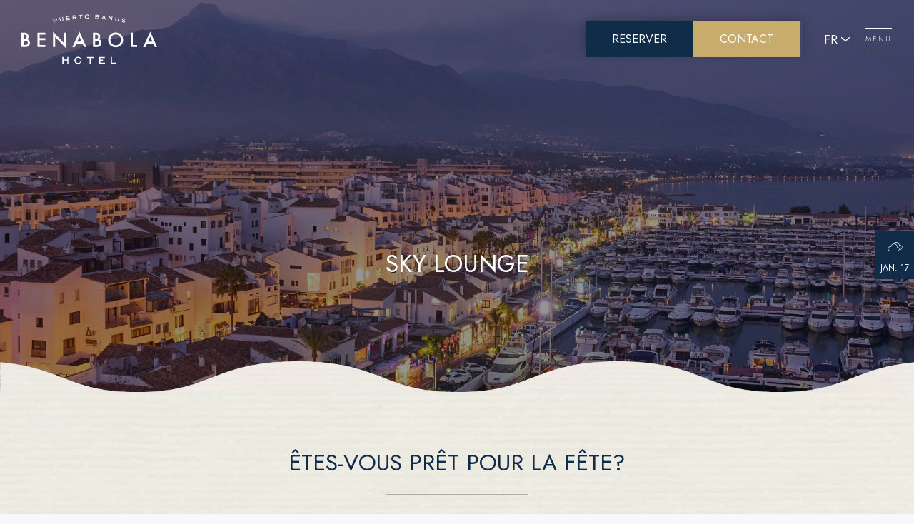

--- FILE ---
content_type: text/html; charset=UTF-8
request_url: https://benabola.com/fr/sky-lounge/
body_size: 35548
content:
<!DOCTYPE html>
<html lang="fr-FR">
<head>
	<meta charset="UTF-8">
	<meta name='robots' content='index, follow, max-image-preview:large, max-snippet:-1, max-video-preview:-1' />
<meta name="viewport" content="width=device-width, initial-scale=1">
	<!-- This site is optimized with the Yoast SEO plugin v26.7 - https://yoast.com/wordpress/plugins/seo/ -->
	<title>Sky Lounge - Benabola Hotel &amp; Apartaments</title>
	<meta name="description" content="Profitez d&#039;une fête mémorable à Puerto Banus: notre Sky Lounge est un cadre idéal. Ambiance exclusive, célébrations, enterrements de vie de garçon." />
	<link rel="canonical" href="https://benabola.com/fr/sky-lounge/" />
	<meta property="og:locale" content="fr_FR" />
	<meta property="og:type" content="article" />
	<meta property="og:title" content="Sky Lounge - Benabola Hotel &amp; Apartaments" />
	<meta property="og:description" content="Profitez d&#039;une fête mémorable à Puerto Banus: notre Sky Lounge est un cadre idéal. Ambiance exclusive, célébrations, enterrements de vie de garçon." />
	<meta property="og:url" content="https://benabola.com/fr/sky-lounge/" />
	<meta property="og:site_name" content="Benabola Hotel &amp; Apartaments" />
	<meta property="article:modified_time" content="2024-03-27T13:42:21+00:00" />
	<meta property="og:image" content="https://benabola.com/wp-content/uploads/2019/11/Port-View-Apartments-Benabola-Hotel-Apartments-Hotel-in-Puerto-Banus12-932x700.jpg" />
	<meta name="twitter:card" content="summary_large_image" />
	<meta name="twitter:label1" content="Durée de lecture estimée" />
	<meta name="twitter:data1" content="2 minutes" />
	<script type="application/ld+json" class="yoast-schema-graph">{"@context":"https://schema.org","@graph":[{"@type":"WebPage","@id":"https://benabola.com/fr/sky-lounge/","url":"https://benabola.com/fr/sky-lounge/","name":"Sky Lounge - Benabola Hotel & Apartaments","isPartOf":{"@id":"https://benabola.com/fr/#website"},"primaryImageOfPage":{"@id":"https://benabola.com/fr/sky-lounge/#primaryimage"},"image":{"@id":"https://benabola.com/fr/sky-lounge/#primaryimage"},"thumbnailUrl":"https://benabola.com/wp-content/uploads/2019/11/Port-View-Apartments-Benabola-Hotel-Apartments-Hotel-in-Puerto-Banus12-932x700.jpg","datePublished":"2019-12-10T14:50:00+00:00","dateModified":"2024-03-27T13:42:21+00:00","description":"Profitez d'une fête mémorable à Puerto Banus: notre Sky Lounge est un cadre idéal. Ambiance exclusive, célébrations, enterrements de vie de garçon.","breadcrumb":{"@id":"https://benabola.com/fr/sky-lounge/#breadcrumb"},"inLanguage":"fr-FR","potentialAction":[{"@type":"ReadAction","target":["https://benabola.com/fr/sky-lounge/"]}]},{"@type":"ImageObject","inLanguage":"fr-FR","@id":"https://benabola.com/fr/sky-lounge/#primaryimage","url":"https://benabola.com/wp-content/uploads/2019/11/Port-View-Apartments-Benabola-Hotel-Apartments-Hotel-in-Puerto-Banus12-932x700.jpg","contentUrl":"https://benabola.com/wp-content/uploads/2019/11/Port-View-Apartments-Benabola-Hotel-Apartments-Hotel-in-Puerto-Banus12-932x700.jpg"},{"@type":"BreadcrumbList","@id":"https://benabola.com/fr/sky-lounge/#breadcrumb","itemListElement":[{"@type":"ListItem","position":1,"name":"Home","item":"https://benabola.com/fr/"},{"@type":"ListItem","position":2,"name":"Sky Lounge"}]},{"@type":"WebSite","@id":"https://benabola.com/fr/#website","url":"https://benabola.com/fr/","name":"Benabola Hotel & Apartaments","description":"Web Oficial Hotel Benabola - Puerto Banús - Marbella","publisher":{"@id":"https://benabola.com/fr/#organization"},"potentialAction":[{"@type":"SearchAction","target":{"@type":"EntryPoint","urlTemplate":"https://benabola.com/fr/?s={search_term_string}"},"query-input":{"@type":"PropertyValueSpecification","valueRequired":true,"valueName":"search_term_string"}}],"inLanguage":"fr-FR"},{"@type":"Organization","@id":"https://benabola.com/fr/#organization","name":"Benabola Hotel & Apartaments","url":"https://benabola.com/fr/","logo":{"@type":"ImageObject","inLanguage":"fr-FR","@id":"https://benabola.com/fr/#/schema/logo/image/","url":"https://benabola.com/wp-content/uploads/2021/11/logo_white.svg","contentUrl":"https://benabola.com/wp-content/uploads/2021/11/logo_white.svg","caption":"Benabola Hotel & Apartaments"},"image":{"@id":"https://benabola.com/fr/#/schema/logo/image/"}}]}</script>
	<!-- / Yoast SEO plugin. -->


<!-- Google Tag Manager -->
<script>(function(w,d,s,l,i){w[l]=w[l]||[];w[l].push({'gtm.start':
new Date().getTime(),event:'gtm.js'});var f=d.getElementsByTagName(s)[0],
j=d.createElement(s),dl=l!='dataLayer'?'&l='+l:'';j.async=true;j.src=
'https://www.googletagmanager.com/gtm.js?id='+i+dl;f.parentNode.insertBefore(j,f);
})(window,document,'script','dataLayer','GTM-WH5L68W');</script>
<!-- End Google Tag Manager --><link href='https://fonts.gstatic.com' crossorigin rel='preconnect' />
<link href='https://fonts.googleapis.com' crossorigin rel='preconnect' />
<style id='wp-img-auto-sizes-contain-inline-css'>
img:is([sizes=auto i],[sizes^="auto," i]){contain-intrinsic-size:3000px 1500px}
/*# sourceURL=wp-img-auto-sizes-contain-inline-css */
</style>
<link rel='stylesheet' id='ns_bf_litepicker_css-css' href='https://benabola.com/wp-content/plugins/nubeseo-booking-form/public/assets/libs/litepicker/litepicker.min.css?ver=3ddec5e56f527b02024ab04ce33ebccb' media='all' />
<link rel='stylesheet' id='ns_bf_custom_css-css' href='https://benabola.com/wp-content/plugins/nubeseo-booking-form/public/assets/css/ns-bf-custom.css?ver=3ddec5e56f527b02024ab04ce33ebccb' media='all' />
<link rel='stylesheet' id='wp-block-library-css' href='https://benabola.com/wp-includes/css/dist/block-library/style.min.css?ver=3ddec5e56f527b02024ab04ce33ebccb' media='all' />
<style id='wp-block-button-inline-css'>
.wp-block-button__link{align-content:center;box-sizing:border-box;cursor:pointer;display:inline-block;height:100%;text-align:center;word-break:break-word}.wp-block-button__link.aligncenter{text-align:center}.wp-block-button__link.alignright{text-align:right}:where(.wp-block-button__link){border-radius:9999px;box-shadow:none;padding:calc(.667em + 2px) calc(1.333em + 2px);text-decoration:none}.wp-block-button[style*=text-decoration] .wp-block-button__link{text-decoration:inherit}.wp-block-buttons>.wp-block-button.has-custom-width{max-width:none}.wp-block-buttons>.wp-block-button.has-custom-width .wp-block-button__link{width:100%}.wp-block-buttons>.wp-block-button.has-custom-font-size .wp-block-button__link{font-size:inherit}.wp-block-buttons>.wp-block-button.wp-block-button__width-25{width:calc(25% - var(--wp--style--block-gap, .5em)*.75)}.wp-block-buttons>.wp-block-button.wp-block-button__width-50{width:calc(50% - var(--wp--style--block-gap, .5em)*.5)}.wp-block-buttons>.wp-block-button.wp-block-button__width-75{width:calc(75% - var(--wp--style--block-gap, .5em)*.25)}.wp-block-buttons>.wp-block-button.wp-block-button__width-100{flex-basis:100%;width:100%}.wp-block-buttons.is-vertical>.wp-block-button.wp-block-button__width-25{width:25%}.wp-block-buttons.is-vertical>.wp-block-button.wp-block-button__width-50{width:50%}.wp-block-buttons.is-vertical>.wp-block-button.wp-block-button__width-75{width:75%}.wp-block-button.is-style-squared,.wp-block-button__link.wp-block-button.is-style-squared{border-radius:0}.wp-block-button.no-border-radius,.wp-block-button__link.no-border-radius{border-radius:0!important}:root :where(.wp-block-button .wp-block-button__link.is-style-outline),:root :where(.wp-block-button.is-style-outline>.wp-block-button__link){border:2px solid;padding:.667em 1.333em}:root :where(.wp-block-button .wp-block-button__link.is-style-outline:not(.has-text-color)),:root :where(.wp-block-button.is-style-outline>.wp-block-button__link:not(.has-text-color)){color:currentColor}:root :where(.wp-block-button .wp-block-button__link.is-style-outline:not(.has-background)),:root :where(.wp-block-button.is-style-outline>.wp-block-button__link:not(.has-background)){background-color:initial;background-image:none}
/*# sourceURL=https://benabola.com/wp-includes/blocks/button/style.min.css */
</style>
<style id='wp-block-image-inline-css'>
.wp-block-image>a,.wp-block-image>figure>a{display:inline-block}.wp-block-image img{box-sizing:border-box;height:auto;max-width:100%;vertical-align:bottom}@media not (prefers-reduced-motion){.wp-block-image img.hide{visibility:hidden}.wp-block-image img.show{animation:show-content-image .4s}}.wp-block-image[style*=border-radius] img,.wp-block-image[style*=border-radius]>a{border-radius:inherit}.wp-block-image.has-custom-border img{box-sizing:border-box}.wp-block-image.aligncenter{text-align:center}.wp-block-image.alignfull>a,.wp-block-image.alignwide>a{width:100%}.wp-block-image.alignfull img,.wp-block-image.alignwide img{height:auto;width:100%}.wp-block-image .aligncenter,.wp-block-image .alignleft,.wp-block-image .alignright,.wp-block-image.aligncenter,.wp-block-image.alignleft,.wp-block-image.alignright{display:table}.wp-block-image .aligncenter>figcaption,.wp-block-image .alignleft>figcaption,.wp-block-image .alignright>figcaption,.wp-block-image.aligncenter>figcaption,.wp-block-image.alignleft>figcaption,.wp-block-image.alignright>figcaption{caption-side:bottom;display:table-caption}.wp-block-image .alignleft{float:left;margin:.5em 1em .5em 0}.wp-block-image .alignright{float:right;margin:.5em 0 .5em 1em}.wp-block-image .aligncenter{margin-left:auto;margin-right:auto}.wp-block-image :where(figcaption){margin-bottom:1em;margin-top:.5em}.wp-block-image.is-style-circle-mask img{border-radius:9999px}@supports ((-webkit-mask-image:none) or (mask-image:none)) or (-webkit-mask-image:none){.wp-block-image.is-style-circle-mask img{border-radius:0;-webkit-mask-image:url('data:image/svg+xml;utf8,<svg viewBox="0 0 100 100" xmlns="http://www.w3.org/2000/svg"><circle cx="50" cy="50" r="50"/></svg>');mask-image:url('data:image/svg+xml;utf8,<svg viewBox="0 0 100 100" xmlns="http://www.w3.org/2000/svg"><circle cx="50" cy="50" r="50"/></svg>');mask-mode:alpha;-webkit-mask-position:center;mask-position:center;-webkit-mask-repeat:no-repeat;mask-repeat:no-repeat;-webkit-mask-size:contain;mask-size:contain}}:root :where(.wp-block-image.is-style-rounded img,.wp-block-image .is-style-rounded img){border-radius:9999px}.wp-block-image figure{margin:0}.wp-lightbox-container{display:flex;flex-direction:column;position:relative}.wp-lightbox-container img{cursor:zoom-in}.wp-lightbox-container img:hover+button{opacity:1}.wp-lightbox-container button{align-items:center;backdrop-filter:blur(16px) saturate(180%);background-color:#5a5a5a40;border:none;border-radius:4px;cursor:zoom-in;display:flex;height:20px;justify-content:center;opacity:0;padding:0;position:absolute;right:16px;text-align:center;top:16px;width:20px;z-index:100}@media not (prefers-reduced-motion){.wp-lightbox-container button{transition:opacity .2s ease}}.wp-lightbox-container button:focus-visible{outline:3px auto #5a5a5a40;outline:3px auto -webkit-focus-ring-color;outline-offset:3px}.wp-lightbox-container button:hover{cursor:pointer;opacity:1}.wp-lightbox-container button:focus{opacity:1}.wp-lightbox-container button:focus,.wp-lightbox-container button:hover,.wp-lightbox-container button:not(:hover):not(:active):not(.has-background){background-color:#5a5a5a40;border:none}.wp-lightbox-overlay{box-sizing:border-box;cursor:zoom-out;height:100vh;left:0;overflow:hidden;position:fixed;top:0;visibility:hidden;width:100%;z-index:100000}.wp-lightbox-overlay .close-button{align-items:center;cursor:pointer;display:flex;justify-content:center;min-height:40px;min-width:40px;padding:0;position:absolute;right:calc(env(safe-area-inset-right) + 16px);top:calc(env(safe-area-inset-top) + 16px);z-index:5000000}.wp-lightbox-overlay .close-button:focus,.wp-lightbox-overlay .close-button:hover,.wp-lightbox-overlay .close-button:not(:hover):not(:active):not(.has-background){background:none;border:none}.wp-lightbox-overlay .lightbox-image-container{height:var(--wp--lightbox-container-height);left:50%;overflow:hidden;position:absolute;top:50%;transform:translate(-50%,-50%);transform-origin:top left;width:var(--wp--lightbox-container-width);z-index:9999999999}.wp-lightbox-overlay .wp-block-image{align-items:center;box-sizing:border-box;display:flex;height:100%;justify-content:center;margin:0;position:relative;transform-origin:0 0;width:100%;z-index:3000000}.wp-lightbox-overlay .wp-block-image img{height:var(--wp--lightbox-image-height);min-height:var(--wp--lightbox-image-height);min-width:var(--wp--lightbox-image-width);width:var(--wp--lightbox-image-width)}.wp-lightbox-overlay .wp-block-image figcaption{display:none}.wp-lightbox-overlay button{background:none;border:none}.wp-lightbox-overlay .scrim{background-color:#fff;height:100%;opacity:.9;position:absolute;width:100%;z-index:2000000}.wp-lightbox-overlay.active{visibility:visible}@media not (prefers-reduced-motion){.wp-lightbox-overlay.active{animation:turn-on-visibility .25s both}.wp-lightbox-overlay.active img{animation:turn-on-visibility .35s both}.wp-lightbox-overlay.show-closing-animation:not(.active){animation:turn-off-visibility .35s both}.wp-lightbox-overlay.show-closing-animation:not(.active) img{animation:turn-off-visibility .25s both}.wp-lightbox-overlay.zoom.active{animation:none;opacity:1;visibility:visible}.wp-lightbox-overlay.zoom.active .lightbox-image-container{animation:lightbox-zoom-in .4s}.wp-lightbox-overlay.zoom.active .lightbox-image-container img{animation:none}.wp-lightbox-overlay.zoom.active .scrim{animation:turn-on-visibility .4s forwards}.wp-lightbox-overlay.zoom.show-closing-animation:not(.active){animation:none}.wp-lightbox-overlay.zoom.show-closing-animation:not(.active) .lightbox-image-container{animation:lightbox-zoom-out .4s}.wp-lightbox-overlay.zoom.show-closing-animation:not(.active) .lightbox-image-container img{animation:none}.wp-lightbox-overlay.zoom.show-closing-animation:not(.active) .scrim{animation:turn-off-visibility .4s forwards}}@keyframes show-content-image{0%{visibility:hidden}99%{visibility:hidden}to{visibility:visible}}@keyframes turn-on-visibility{0%{opacity:0}to{opacity:1}}@keyframes turn-off-visibility{0%{opacity:1;visibility:visible}99%{opacity:0;visibility:visible}to{opacity:0;visibility:hidden}}@keyframes lightbox-zoom-in{0%{transform:translate(calc((-100vw + var(--wp--lightbox-scrollbar-width))/2 + var(--wp--lightbox-initial-left-position)),calc(-50vh + var(--wp--lightbox-initial-top-position))) scale(var(--wp--lightbox-scale))}to{transform:translate(-50%,-50%) scale(1)}}@keyframes lightbox-zoom-out{0%{transform:translate(-50%,-50%) scale(1);visibility:visible}99%{visibility:visible}to{transform:translate(calc((-100vw + var(--wp--lightbox-scrollbar-width))/2 + var(--wp--lightbox-initial-left-position)),calc(-50vh + var(--wp--lightbox-initial-top-position))) scale(var(--wp--lightbox-scale));visibility:hidden}}
/*# sourceURL=https://benabola.com/wp-includes/blocks/image/style.min.css */
</style>
<style id='wp-block-list-inline-css'>
ol,ul{box-sizing:border-box}:root :where(.wp-block-list.has-background){padding:1.25em 2.375em}
/*# sourceURL=https://benabola.com/wp-includes/blocks/list/style.min.css */
</style>
<style id='wp-block-buttons-inline-css'>
.wp-block-buttons{box-sizing:border-box}.wp-block-buttons.is-vertical{flex-direction:column}.wp-block-buttons.is-vertical>.wp-block-button:last-child{margin-bottom:0}.wp-block-buttons>.wp-block-button{display:inline-block;margin:0}.wp-block-buttons.is-content-justification-left{justify-content:flex-start}.wp-block-buttons.is-content-justification-left.is-vertical{align-items:flex-start}.wp-block-buttons.is-content-justification-center{justify-content:center}.wp-block-buttons.is-content-justification-center.is-vertical{align-items:center}.wp-block-buttons.is-content-justification-right{justify-content:flex-end}.wp-block-buttons.is-content-justification-right.is-vertical{align-items:flex-end}.wp-block-buttons.is-content-justification-space-between{justify-content:space-between}.wp-block-buttons.aligncenter{text-align:center}.wp-block-buttons:not(.is-content-justification-space-between,.is-content-justification-right,.is-content-justification-left,.is-content-justification-center) .wp-block-button.aligncenter{margin-left:auto;margin-right:auto;width:100%}.wp-block-buttons[style*=text-decoration] .wp-block-button,.wp-block-buttons[style*=text-decoration] .wp-block-button__link{text-decoration:inherit}.wp-block-buttons.has-custom-font-size .wp-block-button__link{font-size:inherit}.wp-block-buttons .wp-block-button__link{width:100%}.wp-block-button.aligncenter{text-align:center}
/*# sourceURL=https://benabola.com/wp-includes/blocks/buttons/style.min.css */
</style>
<style id='wp-block-columns-inline-css'>
.wp-block-columns{box-sizing:border-box;display:flex;flex-wrap:wrap!important}@media (min-width:782px){.wp-block-columns{flex-wrap:nowrap!important}}.wp-block-columns{align-items:normal!important}.wp-block-columns.are-vertically-aligned-top{align-items:flex-start}.wp-block-columns.are-vertically-aligned-center{align-items:center}.wp-block-columns.are-vertically-aligned-bottom{align-items:flex-end}@media (max-width:781px){.wp-block-columns:not(.is-not-stacked-on-mobile)>.wp-block-column{flex-basis:100%!important}}@media (min-width:782px){.wp-block-columns:not(.is-not-stacked-on-mobile)>.wp-block-column{flex-basis:0;flex-grow:1}.wp-block-columns:not(.is-not-stacked-on-mobile)>.wp-block-column[style*=flex-basis]{flex-grow:0}}.wp-block-columns.is-not-stacked-on-mobile{flex-wrap:nowrap!important}.wp-block-columns.is-not-stacked-on-mobile>.wp-block-column{flex-basis:0;flex-grow:1}.wp-block-columns.is-not-stacked-on-mobile>.wp-block-column[style*=flex-basis]{flex-grow:0}:where(.wp-block-columns){margin-bottom:1.75em}:where(.wp-block-columns.has-background){padding:1.25em 2.375em}.wp-block-column{flex-grow:1;min-width:0;overflow-wrap:break-word;word-break:break-word}.wp-block-column.is-vertically-aligned-top{align-self:flex-start}.wp-block-column.is-vertically-aligned-center{align-self:center}.wp-block-column.is-vertically-aligned-bottom{align-self:flex-end}.wp-block-column.is-vertically-aligned-stretch{align-self:stretch}.wp-block-column.is-vertically-aligned-bottom,.wp-block-column.is-vertically-aligned-center,.wp-block-column.is-vertically-aligned-top{width:100%}
/*# sourceURL=https://benabola.com/wp-includes/blocks/columns/style.min.css */
</style>
<style id='wp-block-paragraph-inline-css'>
.is-small-text{font-size:.875em}.is-regular-text{font-size:1em}.is-large-text{font-size:2.25em}.is-larger-text{font-size:3em}.has-drop-cap:not(:focus):first-letter{float:left;font-size:8.4em;font-style:normal;font-weight:100;line-height:.68;margin:.05em .1em 0 0;text-transform:uppercase}body.rtl .has-drop-cap:not(:focus):first-letter{float:none;margin-left:.1em}p.has-drop-cap.has-background{overflow:hidden}:root :where(p.has-background){padding:1.25em 2.375em}:where(p.has-text-color:not(.has-link-color)) a{color:inherit}p.has-text-align-left[style*="writing-mode:vertical-lr"],p.has-text-align-right[style*="writing-mode:vertical-rl"]{rotate:180deg}
/*# sourceURL=https://benabola.com/wp-includes/blocks/paragraph/style.min.css */
</style>
<style id='wp-block-separator-inline-css'>
@charset "UTF-8";.wp-block-separator{border:none;border-top:2px solid}:root :where(.wp-block-separator.is-style-dots){height:auto;line-height:1;text-align:center}:root :where(.wp-block-separator.is-style-dots):before{color:currentColor;content:"···";font-family:serif;font-size:1.5em;letter-spacing:2em;padding-left:2em}.wp-block-separator.is-style-dots{background:none!important;border:none!important}
/*# sourceURL=https://benabola.com/wp-includes/blocks/separator/style.min.css */
</style>
<style id='wp-block-spacer-inline-css'>
.wp-block-spacer{clear:both}
/*# sourceURL=https://benabola.com/wp-includes/blocks/spacer/style.min.css */
</style>
<style id='global-styles-inline-css'>
:root{--wp--preset--aspect-ratio--square: 1;--wp--preset--aspect-ratio--4-3: 4/3;--wp--preset--aspect-ratio--3-4: 3/4;--wp--preset--aspect-ratio--3-2: 3/2;--wp--preset--aspect-ratio--2-3: 2/3;--wp--preset--aspect-ratio--16-9: 16/9;--wp--preset--aspect-ratio--9-16: 9/16;--wp--preset--color--black: #000000;--wp--preset--color--cyan-bluish-gray: #abb8c3;--wp--preset--color--white: #ffffff;--wp--preset--color--pale-pink: #f78da7;--wp--preset--color--vivid-red: #cf2e2e;--wp--preset--color--luminous-vivid-orange: #ff6900;--wp--preset--color--luminous-vivid-amber: #fcb900;--wp--preset--color--light-green-cyan: #7bdcb5;--wp--preset--color--vivid-green-cyan: #00d084;--wp--preset--color--pale-cyan-blue: #8ed1fc;--wp--preset--color--vivid-cyan-blue: #0693e3;--wp--preset--color--vivid-purple: #9b51e0;--wp--preset--color--contrast: var(--contrast);--wp--preset--color--contrast-2: var(--contrast-2);--wp--preset--color--contrast-3: var(--contrast-3);--wp--preset--color--base: var(--base);--wp--preset--color--base-2: var(--base-2);--wp--preset--color--base-3: var(--base-3);--wp--preset--color--dorado: var(--dorado);--wp--preset--color--azul-oscuro: var(--azul-oscuro);--wp--preset--color--blue: var(--blue);--wp--preset--color--hover-link: var(--hover-link);--wp--preset--gradient--vivid-cyan-blue-to-vivid-purple: linear-gradient(135deg,rgb(6,147,227) 0%,rgb(155,81,224) 100%);--wp--preset--gradient--light-green-cyan-to-vivid-green-cyan: linear-gradient(135deg,rgb(122,220,180) 0%,rgb(0,208,130) 100%);--wp--preset--gradient--luminous-vivid-amber-to-luminous-vivid-orange: linear-gradient(135deg,rgb(252,185,0) 0%,rgb(255,105,0) 100%);--wp--preset--gradient--luminous-vivid-orange-to-vivid-red: linear-gradient(135deg,rgb(255,105,0) 0%,rgb(207,46,46) 100%);--wp--preset--gradient--very-light-gray-to-cyan-bluish-gray: linear-gradient(135deg,rgb(238,238,238) 0%,rgb(169,184,195) 100%);--wp--preset--gradient--cool-to-warm-spectrum: linear-gradient(135deg,rgb(74,234,220) 0%,rgb(151,120,209) 20%,rgb(207,42,186) 40%,rgb(238,44,130) 60%,rgb(251,105,98) 80%,rgb(254,248,76) 100%);--wp--preset--gradient--blush-light-purple: linear-gradient(135deg,rgb(255,206,236) 0%,rgb(152,150,240) 100%);--wp--preset--gradient--blush-bordeaux: linear-gradient(135deg,rgb(254,205,165) 0%,rgb(254,45,45) 50%,rgb(107,0,62) 100%);--wp--preset--gradient--luminous-dusk: linear-gradient(135deg,rgb(255,203,112) 0%,rgb(199,81,192) 50%,rgb(65,88,208) 100%);--wp--preset--gradient--pale-ocean: linear-gradient(135deg,rgb(255,245,203) 0%,rgb(182,227,212) 50%,rgb(51,167,181) 100%);--wp--preset--gradient--electric-grass: linear-gradient(135deg,rgb(202,248,128) 0%,rgb(113,206,126) 100%);--wp--preset--gradient--midnight: linear-gradient(135deg,rgb(2,3,129) 0%,rgb(40,116,252) 100%);--wp--preset--font-size--small: 13px;--wp--preset--font-size--medium: 20px;--wp--preset--font-size--large: 36px;--wp--preset--font-size--x-large: 42px;--wp--preset--spacing--20: 0.44rem;--wp--preset--spacing--30: 0.67rem;--wp--preset--spacing--40: 1rem;--wp--preset--spacing--50: 1.5rem;--wp--preset--spacing--60: 2.25rem;--wp--preset--spacing--70: 3.38rem;--wp--preset--spacing--80: 5.06rem;--wp--preset--shadow--natural: 6px 6px 9px rgba(0, 0, 0, 0.2);--wp--preset--shadow--deep: 12px 12px 50px rgba(0, 0, 0, 0.4);--wp--preset--shadow--sharp: 6px 6px 0px rgba(0, 0, 0, 0.2);--wp--preset--shadow--outlined: 6px 6px 0px -3px rgb(255, 255, 255), 6px 6px rgb(0, 0, 0);--wp--preset--shadow--crisp: 6px 6px 0px rgb(0, 0, 0);}:where(.is-layout-flex){gap: 0.5em;}:where(.is-layout-grid){gap: 0.5em;}body .is-layout-flex{display: flex;}.is-layout-flex{flex-wrap: wrap;align-items: center;}.is-layout-flex > :is(*, div){margin: 0;}body .is-layout-grid{display: grid;}.is-layout-grid > :is(*, div){margin: 0;}:where(.wp-block-columns.is-layout-flex){gap: 2em;}:where(.wp-block-columns.is-layout-grid){gap: 2em;}:where(.wp-block-post-template.is-layout-flex){gap: 1.25em;}:where(.wp-block-post-template.is-layout-grid){gap: 1.25em;}.has-black-color{color: var(--wp--preset--color--black) !important;}.has-cyan-bluish-gray-color{color: var(--wp--preset--color--cyan-bluish-gray) !important;}.has-white-color{color: var(--wp--preset--color--white) !important;}.has-pale-pink-color{color: var(--wp--preset--color--pale-pink) !important;}.has-vivid-red-color{color: var(--wp--preset--color--vivid-red) !important;}.has-luminous-vivid-orange-color{color: var(--wp--preset--color--luminous-vivid-orange) !important;}.has-luminous-vivid-amber-color{color: var(--wp--preset--color--luminous-vivid-amber) !important;}.has-light-green-cyan-color{color: var(--wp--preset--color--light-green-cyan) !important;}.has-vivid-green-cyan-color{color: var(--wp--preset--color--vivid-green-cyan) !important;}.has-pale-cyan-blue-color{color: var(--wp--preset--color--pale-cyan-blue) !important;}.has-vivid-cyan-blue-color{color: var(--wp--preset--color--vivid-cyan-blue) !important;}.has-vivid-purple-color{color: var(--wp--preset--color--vivid-purple) !important;}.has-black-background-color{background-color: var(--wp--preset--color--black) !important;}.has-cyan-bluish-gray-background-color{background-color: var(--wp--preset--color--cyan-bluish-gray) !important;}.has-white-background-color{background-color: var(--wp--preset--color--white) !important;}.has-pale-pink-background-color{background-color: var(--wp--preset--color--pale-pink) !important;}.has-vivid-red-background-color{background-color: var(--wp--preset--color--vivid-red) !important;}.has-luminous-vivid-orange-background-color{background-color: var(--wp--preset--color--luminous-vivid-orange) !important;}.has-luminous-vivid-amber-background-color{background-color: var(--wp--preset--color--luminous-vivid-amber) !important;}.has-light-green-cyan-background-color{background-color: var(--wp--preset--color--light-green-cyan) !important;}.has-vivid-green-cyan-background-color{background-color: var(--wp--preset--color--vivid-green-cyan) !important;}.has-pale-cyan-blue-background-color{background-color: var(--wp--preset--color--pale-cyan-blue) !important;}.has-vivid-cyan-blue-background-color{background-color: var(--wp--preset--color--vivid-cyan-blue) !important;}.has-vivid-purple-background-color{background-color: var(--wp--preset--color--vivid-purple) !important;}.has-black-border-color{border-color: var(--wp--preset--color--black) !important;}.has-cyan-bluish-gray-border-color{border-color: var(--wp--preset--color--cyan-bluish-gray) !important;}.has-white-border-color{border-color: var(--wp--preset--color--white) !important;}.has-pale-pink-border-color{border-color: var(--wp--preset--color--pale-pink) !important;}.has-vivid-red-border-color{border-color: var(--wp--preset--color--vivid-red) !important;}.has-luminous-vivid-orange-border-color{border-color: var(--wp--preset--color--luminous-vivid-orange) !important;}.has-luminous-vivid-amber-border-color{border-color: var(--wp--preset--color--luminous-vivid-amber) !important;}.has-light-green-cyan-border-color{border-color: var(--wp--preset--color--light-green-cyan) !important;}.has-vivid-green-cyan-border-color{border-color: var(--wp--preset--color--vivid-green-cyan) !important;}.has-pale-cyan-blue-border-color{border-color: var(--wp--preset--color--pale-cyan-blue) !important;}.has-vivid-cyan-blue-border-color{border-color: var(--wp--preset--color--vivid-cyan-blue) !important;}.has-vivid-purple-border-color{border-color: var(--wp--preset--color--vivid-purple) !important;}.has-vivid-cyan-blue-to-vivid-purple-gradient-background{background: var(--wp--preset--gradient--vivid-cyan-blue-to-vivid-purple) !important;}.has-light-green-cyan-to-vivid-green-cyan-gradient-background{background: var(--wp--preset--gradient--light-green-cyan-to-vivid-green-cyan) !important;}.has-luminous-vivid-amber-to-luminous-vivid-orange-gradient-background{background: var(--wp--preset--gradient--luminous-vivid-amber-to-luminous-vivid-orange) !important;}.has-luminous-vivid-orange-to-vivid-red-gradient-background{background: var(--wp--preset--gradient--luminous-vivid-orange-to-vivid-red) !important;}.has-very-light-gray-to-cyan-bluish-gray-gradient-background{background: var(--wp--preset--gradient--very-light-gray-to-cyan-bluish-gray) !important;}.has-cool-to-warm-spectrum-gradient-background{background: var(--wp--preset--gradient--cool-to-warm-spectrum) !important;}.has-blush-light-purple-gradient-background{background: var(--wp--preset--gradient--blush-light-purple) !important;}.has-blush-bordeaux-gradient-background{background: var(--wp--preset--gradient--blush-bordeaux) !important;}.has-luminous-dusk-gradient-background{background: var(--wp--preset--gradient--luminous-dusk) !important;}.has-pale-ocean-gradient-background{background: var(--wp--preset--gradient--pale-ocean) !important;}.has-electric-grass-gradient-background{background: var(--wp--preset--gradient--electric-grass) !important;}.has-midnight-gradient-background{background: var(--wp--preset--gradient--midnight) !important;}.has-small-font-size{font-size: var(--wp--preset--font-size--small) !important;}.has-medium-font-size{font-size: var(--wp--preset--font-size--medium) !important;}.has-large-font-size{font-size: var(--wp--preset--font-size--large) !important;}.has-x-large-font-size{font-size: var(--wp--preset--font-size--x-large) !important;}
:where(.wp-block-columns.is-layout-flex){gap: 2em;}:where(.wp-block-columns.is-layout-grid){gap: 2em;}
/*# sourceURL=global-styles-inline-css */
</style>
<style id='core-block-supports-inline-css'>
.wp-container-core-columns-is-layout-9d6595d7{flex-wrap:nowrap;}.wp-container-core-buttons-is-layout-16018d1d{justify-content:center;}
/*# sourceURL=core-block-supports-inline-css */
</style>

<style id='classic-theme-styles-inline-css'>
/*! This file is auto-generated */
.wp-block-button__link{color:#fff;background-color:#32373c;border-radius:9999px;box-shadow:none;text-decoration:none;padding:calc(.667em + 2px) calc(1.333em + 2px);font-size:1.125em}.wp-block-file__button{background:#32373c;color:#fff;text-decoration:none}
/*# sourceURL=/wp-includes/css/classic-themes.min.css */
</style>
<link rel='stylesheet' id='pb-accordion-blocks-style-css' href='https://benabola.com/wp-content/plugins/accordion-blocks/build/index.css?ver=1.5.0' media='all' />
<link rel='stylesheet' id='contact-form-7-css' href='https://benabola.com/wp-content/plugins/contact-form-7/includes/css/styles.css?ver=6.1.4' media='all' />
<link rel='stylesheet' id='wpcf7-redirect-script-frontend-css' href='https://benabola.com/wp-content/plugins/wpcf7-redirect/build/assets/frontend-script.css?ver=2c532d7e2be36f6af233' media='all' />
<link rel='stylesheet' id='c-swiper-css-css' href='https://benabola.com/wp-content/themes/generatepress_child/assets/libs/swiper/swiper-bundle.min.css?ver=3ddec5e56f527b02024ab04ce33ebccb' media='all' />
<link rel='stylesheet' id='fontello-weather-css' href='https://benabola.com/wp-content/themes/generatepress_child/assets/css/fontello.css?ver=3ddec5e56f527b02024ab04ce33ebccb' media='all' />
<link rel='stylesheet' id='generate-widget-areas-css' href='https://benabola.com/wp-content/themes/generatepress/assets/css/components/widget-areas.min.css?ver=3.6.1' media='all' />
<link rel='stylesheet' id='generate-style-css' href='https://benabola.com/wp-content/themes/generatepress/assets/css/main.min.css?ver=3.6.1' media='all' />
<style id='generate-style-inline-css'>
body{background-color:var(--base-2);color:var(--azul-oscuro);}a{color:var(--accent);}a{text-decoration:underline;}.entry-title a, .site-branding a, a.button, .wp-block-button__link, .main-navigation a{text-decoration:none;}a:hover, a:focus, a:active{color:var(--contrast);}.grid-container{max-width:1780px;}.wp-block-group__inner-container{max-width:1780px;margin-left:auto;margin-right:auto;}@media (max-width: 500px) and (min-width: 90001px){.inside-header{display:flex;flex-direction:column;align-items:center;}.site-logo, .site-branding{margin-bottom:1.5em;}#site-navigation{margin:0 auto;}.header-widget{margin-top:1.5em;}}.site-header .header-image{width:240px;}:root{--contrast:#222222;--contrast-2:#575760;--contrast-3:#b2b2be;--base:#f0f0f0;--base-2:#f7f8f9;--base-3:#ffffff;--dorado:#c7ac6b;--azul-oscuro:#112c49;--blue:#15395E;--hover-link:#66727b;}:root .has-contrast-color{color:var(--contrast);}:root .has-contrast-background-color{background-color:var(--contrast);}:root .has-contrast-2-color{color:var(--contrast-2);}:root .has-contrast-2-background-color{background-color:var(--contrast-2);}:root .has-contrast-3-color{color:var(--contrast-3);}:root .has-contrast-3-background-color{background-color:var(--contrast-3);}:root .has-base-color{color:var(--base);}:root .has-base-background-color{background-color:var(--base);}:root .has-base-2-color{color:var(--base-2);}:root .has-base-2-background-color{background-color:var(--base-2);}:root .has-base-3-color{color:var(--base-3);}:root .has-base-3-background-color{background-color:var(--base-3);}:root .has-dorado-color{color:var(--dorado);}:root .has-dorado-background-color{background-color:var(--dorado);}:root .has-azul-oscuro-color{color:var(--azul-oscuro);}:root .has-azul-oscuro-background-color{background-color:var(--azul-oscuro);}:root .has-blue-color{color:var(--blue);}:root .has-blue-background-color{background-color:var(--blue);}:root .has-hover-link-color{color:var(--hover-link);}:root .has-hover-link-background-color{background-color:var(--hover-link);}body, button, input, select, textarea{font-family:Jost, sans-serif;font-size:16px;}.top-bar{background-color:#636363;color:#ffffff;}.top-bar a{color:#ffffff;}.top-bar a:hover{color:#303030;}.site-header{background-color:rgba(255,255,255,0);}.main-title a,.main-title a:hover{color:var(--contrast);}.site-description{color:var(--contrast-2);}.mobile-menu-control-wrapper .menu-toggle,.mobile-menu-control-wrapper .menu-toggle:hover,.mobile-menu-control-wrapper .menu-toggle:focus,.has-inline-mobile-toggle #site-navigation.toggled{background-color:rgba(0, 0, 0, 0.02);}.main-navigation,.main-navigation ul ul{background-color:rgba(255,255,255,0);}.main-navigation .main-nav ul li a, .main-navigation .menu-toggle, .main-navigation .menu-bar-items{color:#ffffff;}.main-navigation .main-nav ul li:not([class*="current-menu-"]):hover > a, .main-navigation .main-nav ul li:not([class*="current-menu-"]):focus > a, .main-navigation .main-nav ul li.sfHover:not([class*="current-menu-"]) > a, .main-navigation .menu-bar-item:hover > a, .main-navigation .menu-bar-item.sfHover > a{color:var(--accent);}button.menu-toggle:hover,button.menu-toggle:focus{color:#ffffff;}.main-navigation .main-nav ul li[class*="current-menu-"] > a{color:var(--accent);}.navigation-search input[type="search"],.navigation-search input[type="search"]:active, .navigation-search input[type="search"]:focus, .main-navigation .main-nav ul li.search-item.active > a, .main-navigation .menu-bar-items .search-item.active > a{color:var(--accent);}.main-navigation ul ul{background-color:var(--base);}.separate-containers .inside-article, .separate-containers .comments-area, .separate-containers .page-header, .one-container .container, .separate-containers .paging-navigation, .inside-page-header{background-color:var(--base-3);}.entry-title a{color:var(--contrast);}.entry-title a:hover{color:var(--contrast-2);}.entry-meta{color:var(--contrast-2);}.sidebar .widget{background-color:var(--base-3);}.footer-widgets{background-color:var(--base-3);}.site-info{background-color:var(--base-3);}input[type="text"],input[type="email"],input[type="url"],input[type="password"],input[type="search"],input[type="tel"],input[type="number"],textarea,select{color:var(--contrast);background-color:var(--base-2);border-color:var(--base);}input[type="text"]:focus,input[type="email"]:focus,input[type="url"]:focus,input[type="password"]:focus,input[type="search"]:focus,input[type="tel"]:focus,input[type="number"]:focus,textarea:focus,select:focus{color:var(--contrast);background-color:var(--base-2);border-color:var(--contrast-3);}button,html input[type="button"],input[type="reset"],input[type="submit"],a.button,a.wp-block-button__link:not(.has-background){color:#ffffff;background-color:#55555e;}button:hover,html input[type="button"]:hover,input[type="reset"]:hover,input[type="submit"]:hover,a.button:hover,button:focus,html input[type="button"]:focus,input[type="reset"]:focus,input[type="submit"]:focus,a.button:focus,a.wp-block-button__link:not(.has-background):active,a.wp-block-button__link:not(.has-background):focus,a.wp-block-button__link:not(.has-background):hover{color:#ffffff;background-color:#3f4047;}a.generate-back-to-top{background-color:rgba( 0,0,0,0.4 );color:#ffffff;}a.generate-back-to-top:hover,a.generate-back-to-top:focus{background-color:rgba( 0,0,0,0.6 );color:#ffffff;}:root{--gp-search-modal-bg-color:var(--base-3);--gp-search-modal-text-color:var(--contrast);--gp-search-modal-overlay-bg-color:rgba(0,0,0,0.2);}@media (max-width: 90000px){.main-navigation .menu-bar-item:hover > a, .main-navigation .menu-bar-item.sfHover > a{background:none;color:#ffffff;}}.nav-below-header .main-navigation .inside-navigation.grid-container, .nav-above-header .main-navigation .inside-navigation.grid-container{padding:0px 20px 0px 20px;}.site-main .wp-block-group__inner-container{padding:40px;}.separate-containers .paging-navigation{padding-top:20px;padding-bottom:20px;}.entry-content .alignwide, body:not(.no-sidebar) .entry-content .alignfull{margin-left:-40px;width:calc(100% + 80px);max-width:calc(100% + 80px);}.rtl .menu-item-has-children .dropdown-menu-toggle{padding-left:20px;}.rtl .main-navigation .main-nav ul li.menu-item-has-children > a{padding-right:20px;}@media (max-width:768px){.separate-containers .inside-article, .separate-containers .comments-area, .separate-containers .page-header, .separate-containers .paging-navigation, .one-container .site-content, .inside-page-header{padding:30px;}.site-main .wp-block-group__inner-container{padding:30px;}.inside-top-bar{padding-right:30px;padding-left:30px;}.inside-header{padding-right:30px;padding-left:30px;}.widget-area .widget{padding-top:30px;padding-right:30px;padding-bottom:30px;padding-left:30px;}.footer-widgets-container{padding-top:30px;padding-right:30px;padding-bottom:30px;padding-left:30px;}.inside-site-info{padding-right:30px;padding-left:30px;}.entry-content .alignwide, body:not(.no-sidebar) .entry-content .alignfull{margin-left:-30px;width:calc(100% + 60px);max-width:calc(100% + 60px);}.one-container .site-main .paging-navigation{margin-bottom:20px;}}/* End cached CSS */.is-right-sidebar{width:30%;}.is-left-sidebar{width:30%;}.site-content .content-area{width:100%;}@media (max-width: 90000px){.main-navigation .menu-toggle,.sidebar-nav-mobile:not(#sticky-placeholder){display:block;}.main-navigation ul,.gen-sidebar-nav,.main-navigation:not(.slideout-navigation):not(.toggled) .main-nav > ul,.has-inline-mobile-toggle #site-navigation .inside-navigation > *:not(.navigation-search):not(.main-nav){display:none;}.nav-align-right .inside-navigation,.nav-align-center .inside-navigation{justify-content:space-between;}.has-inline-mobile-toggle .mobile-menu-control-wrapper{display:flex;flex-wrap:wrap;}.has-inline-mobile-toggle .inside-header{flex-direction:row;text-align:left;flex-wrap:wrap;}.has-inline-mobile-toggle .header-widget,.has-inline-mobile-toggle #site-navigation{flex-basis:100%;}.nav-float-left .has-inline-mobile-toggle #site-navigation{order:10;}}
.dynamic-author-image-rounded{border-radius:100%;}.dynamic-featured-image, .dynamic-author-image{vertical-align:middle;}.one-container.blog .dynamic-content-template:not(:last-child), .one-container.archive .dynamic-content-template:not(:last-child){padding-bottom:0px;}.dynamic-entry-excerpt > p:last-child{margin-bottom:0px;}
.main-navigation .main-nav ul li a,.menu-toggle,.main-navigation .menu-bar-item > a{transition: line-height 300ms ease}.main-navigation.toggled .main-nav > ul{background-color: rgba(255,255,255,0)}.sticky-enabled .gen-sidebar-nav.is_stuck .main-navigation {margin-bottom: 0px;}.sticky-enabled .gen-sidebar-nav.is_stuck {z-index: 500;}.sticky-enabled .main-navigation.is_stuck {box-shadow: 0 2px 2px -2px rgba(0, 0, 0, .2);}.navigation-stick:not(.gen-sidebar-nav) {left: 0;right: 0;width: 100% !important;}@media (max-width: 90000px){#sticky-placeholder{height:0;overflow:hidden;}.has-inline-mobile-toggle #site-navigation.toggled{margin-top:0;}.has-inline-mobile-menu #site-navigation.toggled .main-nav > ul{top:1.5em;}}.nav-float-right .navigation-stick {width: 100% !important;left: 0;}.nav-float-right .navigation-stick .navigation-branding {margin-right: auto;}.main-navigation.has-sticky-branding:not(.grid-container) .inside-navigation:not(.grid-container) .navigation-branding{margin-left: 10px;}.main-navigation.navigation-stick.has-sticky-branding .inside-navigation.grid-container{padding-left:40px;padding-right:40px;}@media (max-width:768px){.main-navigation.navigation-stick.has-sticky-branding .inside-navigation.grid-container{padding-left:0;padding-right:0;}}
.page-hero{background-color:rgba(10,10,10,0.43);background-image:url(https://benabola.com/wp-content/uploads/2019/11/PEDROJAEN.COM_L1250177.jpg);background-size:cover;background-image:linear-gradient(0deg, rgba(10,10,10,0.43),rgba(10,10,10,0.43)), url(https://benabola.com/wp-content/uploads/2019/11/PEDROJAEN.COM_L1250177.jpg);background-position:center center;background-repeat:no-repeat;color:#ffffff;padding-top:350px;padding-right:20px;padding-bottom:140px;padding-left:20px;text-align:center;}.page-hero .inside-page-hero.grid-container{max-width:calc(1780px - 20px - 20px);}.page-hero h1, .page-hero h2, .page-hero h3, .page-hero h4, .page-hero h5, .page-hero h6{color:#ffffff;}.inside-page-hero > *:last-child{margin-bottom:0px;}.page-hero time.updated{display:none;}@media (max-width:768px){.page-hero{padding-top:200px;padding-right:15px;padding-bottom:100px;padding-left:15px;}}
/*# sourceURL=generate-style-inline-css */
</style>
<link rel='stylesheet' id='generate-child-css' href='https://benabola.com/wp-content/themes/generatepress_child/style.css?ver=1703229058' media='all' />
<link rel='stylesheet' id='generate-google-fonts-css' href='https://fonts.googleapis.com/css?family=Jost%3A200%2C300%2Cregular%2C600&#038;display=auto&#038;ver=3.6.1' media='all' />
<link rel='stylesheet' id='generateblocks-css' href='https://benabola.com/wp-content/uploads/generateblocks/style-4488.css?ver=1765328654' media='all' />
<link rel='stylesheet' id='generate-offside-css' href='https://benabola.com/wp-content/plugins/gp-premium/menu-plus/functions/css/offside.min.css?ver=2.5.5' media='all' />
<style id='generate-offside-inline-css'>
:root{--gp-slideout-width:265px;}.slideout-navigation.main-navigation{background-color:var(--azul-oscuro);}.slideout-navigation.main-navigation .main-nav ul li a{color:var(--dorado);}.slideout-navigation.main-navigation ul ul{background-color:rgba(0,0,0,0);}.slideout-navigation.main-navigation .main-nav ul ul li a{color:var(--dorado);}.slideout-navigation.main-navigation .main-nav ul li:not([class*="current-menu-"]):hover > a, .slideout-navigation.main-navigation .main-nav ul li:not([class*="current-menu-"]):focus > a, .slideout-navigation.main-navigation .main-nav ul li.sfHover:not([class*="current-menu-"]) > a{background-color:rgba(0,0,0,0);}.slideout-navigation.main-navigation .main-nav ul ul li:not([class*="current-menu-"]):hover > a, .slideout-navigation.main-navigation .main-nav ul ul li:not([class*="current-menu-"]):focus > a, .slideout-navigation.main-navigation .main-nav ul ul li.sfHover:not([class*="current-menu-"]) > a{background-color:rgba(0,0,0,0);}.slideout-navigation.main-navigation .main-nav ul li[class*="current-menu-"] > a{background-color:rgba(0,0,0,0);}.slideout-navigation.main-navigation .main-nav ul ul li[class*="current-menu-"] > a{background-color:rgba(0,0,0,0);}.slideout-navigation, .slideout-navigation a{color:var(--dorado);}.slideout-navigation button.slideout-exit{color:var(--dorado);padding-left:20px;padding-right:20px;}.slide-opened nav.toggled .menu-toggle:before{display:none;}@media (max-width: 90000px){.menu-bar-item.slideout-toggle{display:none;}}
/*# sourceURL=generate-offside-inline-css */
</style>
<link rel='stylesheet' id='generate-navigation-branding-css' href='https://benabola.com/wp-content/plugins/gp-premium/menu-plus/functions/css/navigation-branding-flex.min.css?ver=2.5.5' media='all' />
<style id='generate-navigation-branding-inline-css'>
.main-navigation.has-branding .inside-navigation.grid-container, .main-navigation.has-branding.grid-container .inside-navigation:not(.grid-container){padding:0px 40px 0px 40px;}.main-navigation.has-branding:not(.grid-container) .inside-navigation:not(.grid-container) .navigation-branding{margin-left:10px;}.main-navigation .sticky-navigation-logo, .main-navigation.navigation-stick .site-logo:not(.mobile-header-logo){display:none;}.main-navigation.navigation-stick .sticky-navigation-logo{display:block;}.navigation-branding img, .site-logo.mobile-header-logo img{height:60px;width:auto;}.navigation-branding .main-title{line-height:60px;}@media (max-width: 90000px){.main-navigation.has-branding.nav-align-center .menu-bar-items, .main-navigation.has-sticky-branding.navigation-stick.nav-align-center .menu-bar-items{margin-left:auto;}.navigation-branding{margin-right:auto;margin-left:10px;}.navigation-branding .main-title, .mobile-header-navigation .site-logo{margin-left:10px;}.main-navigation.has-branding .inside-navigation.grid-container{padding:0px;}}
/*# sourceURL=generate-navigation-branding-inline-css */
</style>
<script src="https://benabola.com/wp-includes/js/jquery/jquery.min.js?ver=3.7.1" id="jquery-core-js"></script>
<script src="https://benabola.com/wp-includes/js/jquery/jquery-migrate.min.js?ver=3.4.1" id="jquery-migrate-js"></script>
<meta name="generator" content="WPML ver:4.8.6 stt:1,4,27,41,2,50;" />
<link rel="icon" href="https://benabola.com/wp-content/uploads/2019/07/cropped-logo-favicon-32x32.jpg" sizes="32x32" />
<link rel="icon" href="https://benabola.com/wp-content/uploads/2019/07/cropped-logo-favicon-192x192.jpg" sizes="192x192" />
<link rel="apple-touch-icon" href="https://benabola.com/wp-content/uploads/2019/07/cropped-logo-favicon-180x180.jpg" />
<meta name="msapplication-TileImage" content="https://benabola.com/wp-content/uploads/2019/07/cropped-logo-favicon-270x270.jpg" />
		<style id="wp-custom-css">
			a {
	text-decoration: none;
}
#CONSTANT_OPEN_URL {
	display: block;
}		</style>
		</head>

<body class="wp-singular page-template-default page page-id-4488 wp-custom-logo wp-embed-responsive wp-theme-generatepress wp-child-theme-generatepress_child slideout-enabled slideout-both sticky-menu-fade sticky-enabled both-sticky-menu sky-lounge-page no-sidebar nav-float-right separate-containers header-aligned-left dropdown-hover full-width-content" itemtype="https://schema.org/WebPage" itemscope>
	<!-- Google Tag Manager (noscript) -->
<noscript><iframe src="https://www.googletagmanager.com/ns.html?id=GTM-WH5L68W"
height="0" width="0" style="display:none;visibility:hidden"></iframe></noscript>
<!-- End Google Tag Manager (noscript) --><a class="screen-reader-text skip-link" href="#content" title="Aller au contenu">Aller au contenu</a>		<header class="site-header has-inline-mobile-toggle" id="masthead" aria-label="Site"  itemtype="https://schema.org/WPHeader" itemscope>
			<div class="inside-header grid-container">
				<div class="site-logo">
					<a href="https://benabola.com/fr/" rel="home">
						<img  class="header-image is-logo-image" alt="Benabola Hotel &#038; Apartaments" src="https://benabola.com/wp-content/uploads/2021/11/logo_white.svg" />
					</a>
				</div>	<nav class="main-navigation mobile-menu-control-wrapper" id="mobile-menu-control-wrapper" aria-label="Mobile Toggle">
		<div class="custom-button-wrapper">

<!--     <a class="custom-button bg-dark-blue hover-white color-white book c-open" data-popup_open="book" id="book"> -->
	<a class="custom-button bg-dark-blue hover-white color-white book " href="https://benabola.com/fr/reservations/" id="book">
        <span>RESERVER</span>
    </a>

    <a class="custom-button bg-gold hover-white color-white contact c-open" data-popup_open="contact" id="contact">
        <span>CONTACT</span>
    </a>
    
    <!--<a class="custom-button bg-white hover-gold info c-open" data-popup_open="info" id="info"> 
        
        <svg class="icon-gold" version="1.1" id="Layer_1" xmlns="http://www.w3.org/2000/svg" xmlns:xlink="http://www.w3.org/1999/xlink" x="0px" y="0px" width="53.086px" height="122.88px" viewBox="0 0 53.086 122.88" enable-background="new 0 0 53.086 122.88" xml:space="preserve"><g><path d="M0.438,119.945v-17.962c0-1.62,1.313-2.935,2.934-2.935h3.614c0.106-0.078,0.236-0.199,0.388-0.361 c0.188-0.2,0.327-0.376,0.414-0.526V65.834c-0.092-0.16-0.238-0.349-0.437-0.565c-0.04-0.043-0.078-0.088-0.115-0.133 c-0.094-0.097-0.179-0.173-0.254-0.229H2.935C1.314,64.906,0,63.592,0,61.972V42.865c0-1.62,1.314-2.934,2.935-2.934h35.242 c2.598,0,4.553,1.097,5.868,3.278c1.03,1.708,1.544,4.071,1.544,7.08v47.842c0.083,0.12,0.227,0.283,0.431,0.488 c0.202,0.201,0.367,0.346,0.494,0.43h3.638c1.62,0,2.935,1.314,2.935,2.935v17.962c0,1.62-1.314,2.935-2.935,2.935H3.373 C1.752,122.88,0.438,121.565,0.438,119.945L0.438,119.945z M6.307,104.918v12.093h40.91v-12.093h-0.912 c-0.864,0-1.71-0.233-2.544-0.693c-0.65-0.358-1.278-0.845-1.89-1.457c-0.608-0.607-1.097-1.244-1.461-1.911 c-0.457-0.836-0.689-1.678-0.689-2.523V50.289c0-1.93-0.231-3.284-0.696-4.054c-0.175-0.29-0.457-0.436-0.848-0.436H5.869v13.237 h1.35c0.865,0,1.723,0.245,2.57,0.731c0.581,0.334,1.148,0.789,1.7,1.362c0.06,0.055,0.117,0.112,0.173,0.173 c0.584,0.637,1.039,1.264,1.359,1.878c0.421,0.81,0.637,1.624,0.637,2.441v32.711c0,0.768-0.183,1.526-0.541,2.276 c-0.03,0.072-0.063,0.143-0.1,0.213c-0.325,0.626-0.786,1.251-1.377,1.877c-0.597,0.634-1.215,1.137-1.857,1.502 c-0.835,0.475-1.688,0.717-2.563,0.717H6.307L6.307,104.918z M26.616,33.322c-2.49,0-4.78-0.368-6.874-1.106 c-2.141-0.755-4.043-1.891-5.709-3.41c-0.048-0.043-0.094-0.088-0.138-0.134c-1.639-1.506-2.87-3.251-3.699-5.231 c-0.845-2.019-1.264-4.249-1.264-6.683c0-2.435,0.419-4.68,1.266-6.725c0.857-2.073,2.133-3.891,3.835-5.444l0.044-0.04 c1.646-1.512,3.529-2.649,5.654-3.414C21.839,0.377,24.133,0,26.616,0c2.54,0,4.867,0.373,6.982,1.124 c2.163,0.768,4.077,1.922,5.745,3.466l0.001-0.001c1.701,1.552,2.978,3.371,3.835,5.443c0.846,2.045,1.266,4.291,1.266,6.726 c0,2.434-0.419,4.665-1.265,6.684c-0.853,2.036-2.13,3.825-3.841,5.36l0.005,0.004c-1.665,1.518-3.584,2.653-5.758,3.41 C31.465,32.954,29.143,33.322,26.616,33.322L26.616,33.322z M21.691,26.691c1.442,0.508,3.083,0.762,4.925,0.762 c1.902,0,3.584-0.253,5.045-0.762c1.409-0.49,2.655-1.229,3.74-2.218l0.005,0.005l0.018-0.017c1.047-0.936,1.827-2.026,2.347-3.267 c0.539-1.287,0.806-2.768,0.806-4.437c0-1.694-0.267-3.197-0.807-4.502c-0.518-1.252-1.306-2.366-2.368-3.335l0.001-0.001 l-0.023-0.021c-1.077-1-2.319-1.75-3.729-2.25c-1.469-0.521-3.146-0.78-5.034-0.78c-1.849,0-3.486,0.255-4.914,0.769 c-1.361,0.489-2.578,1.227-3.654,2.215c-0.024,0.023-0.048,0.046-0.073,0.068c-1.062,0.97-1.85,2.083-2.368,3.335 c-0.54,1.305-0.807,2.808-0.807,4.501c0,1.669,0.268,3.149,0.806,4.437c0.498,1.19,1.237,2.242,2.219,3.151 c0.051,0.041,0.101,0.083,0.15,0.128C19.059,25.461,20.297,26.199,21.691,26.691L21.691,26.691z"/></g></svg>
    </a> -->
    
    <!-- <a class="custom-button address" href="">
    <svg version="1.1" id="Layer_1" xmlns="http://www.w3.org/2000/svg" xmlns:xlink="http://www.w3.org/1999/xlink" x="0px" y="0px" viewBox="0 0 92.26 122.88" style="enable-background:new 0 0 92.26 122.88" xml:space="preserve"><g><path d="M47.49,116.85c6.31-4.01,11.98-8.87,16.92-14.29c10.73-11.75,17.97-26.11,20.87-40.2c2.88-13.91,1.52-27.54-4.85-38.06 c-1.81-3.02-4.08-5.78-6.78-8.26c-7.74-7.05-16.6-10.41-25.52-10.5c-9.37-0.07-18.87,3.45-27.27,10.14 c-3.58,2.86-6.53,6.15-8.82,9.78c-5.9,9.28-7.69,20.8-5.74,32.85c1.97,12.23,7.78,25.02,17.04,36.61 c6.44,8.08,14.54,15.58,24.18,21.91L47.49,116.85L47.49,116.85z M46.13,21.16c7.05,0,13.45,2.86,18.06,7.49 c4.63,4.63,7.49,11,7.49,18.06c0,7.05-2.86,13.45-7.49,18.06c-4.63,4.63-11,7.49-18.06,7.49c-7.05,0-13.45-2.86-18.06-7.49 c-4.63-4.63-7.49-11-7.49-18.06c0-7.05,2.86-13.45,7.49-18.06C32.7,24.02,39.07,21.16,46.13,21.16L46.13,21.16z M60.51,32.33 c-3.67-3.67-8.78-5.97-14.38-5.97c-5.63,0-10.71,2.27-14.38,5.97c-3.67,3.67-5.97,8.78-5.97,14.38c0,5.63,2.27,10.71,5.97,14.38 c3.67,3.67,8.78,5.97,14.38,5.97c5.63,0,10.71-2.27,14.38-5.97c3.67-3.67,5.97-8.78,5.97-14.38C66.47,41.08,64.21,36,60.51,32.33 L60.51,32.33z M68.52,106.27c-5.6,6.12-12.09,11.61-19.42,16.06c-0.88,0.66-2.13,0.75-3.13,0.11 c-10.8-6.87-19.85-15.13-26.99-24.09C9.15,86.02,2.94,72.34,0.83,59.16c-2.15-13.36-0.14-26.2,6.51-36.68 c2.63-4.13,5.97-7.89,10.07-11.14C26.78,3.88,37.51-0.07,48.17,0c10.28,0.09,20.42,3.9,29.22,11.93c3.09,2.81,5.67,5.99,7.78,9.48 c7.15,11.77,8.69,26.81,5.56,42.01c-3.11,15.04-10.8,30.33-22.18,42.8L68.52,106.27L68.52,106.27z"/></g></svg>
</a> -->
</div>

<pre style="display:none">
bool(false)
</pre>
<div class="c-popup-wrapper custom-popup" data-id="book" id="book">

    <div class="c-popup-header">
        <div class="logo-wrapper">
            <img src="https://benabola.com/wp-content/themes/generatepress_child/assets/img/logo-darkblue.svg" alt="Logo Benabola azul">
        </div>
        <button class="c-close-button" data-close="book" aria-label="close-popup">
            <svg class="" xmlns="http://www.w3.org/2000/svg" viewBox="0 0 43.85 43.85"><g id="baba8759-2f13-4f01-be19-58ae6f88152a" data-name="Capa 2"><g id="fc81a446-52ea-45d6-b8e9-051a9515f250" data-name="Layer 1"><line class="b7b33a40-fc85-4a46-9d69-1a749595152a" x1="0.41" y1="0.41" x2="43.44" y2="43.44"/><line class="b7b33a40-fc85-4a46-9d69-1a749595152a" x1="43.44" y1="0.41" x2="0.41" y2="43.44"/></g></g></svg>
        </button>
    </div>

    <div class="c-popup-content">

        <div class="booking-content-wrapper">
            
            <div class="b-column-links">
                <button class="b-link selected" id="rooms-link" data-link="rooms">
                    <span>CHAMBRES</span>
                </button>
				            </div>

            <div class="b-column-content">
                <div class="booking-wrapper content-link" data-link="rooms">
                    
<div class="booking-form-wrapper">

   <div class="input-wrapper c-occupancy">
      <div class="dropdown">
    <button style="width: 100%;padding-left: 5px; padding-right:5px;" class="btn dropdown-toggle" type="button" id="active-dropdown" data-toggle="dropdown" aria-haspopup="true" aria-expanded="false">
        <span style="margin: 0!important;padding:6px 0 0 0 ;line-height: 12px;width: 85%;" id="people-text">
            1 CHAMBRE 2 PERSONNES
        </span>
        <span class="caret">
            <svg version="1.1" id="Layer_1" xmlns="http://www.w3.org/2000/svg" xmlns:xlink="http://www.w3.org/1999/xlink" x="0px" y="0px" viewBox="0 0 122.88 63.9" style="enable-background:new 0 0 122.88 63.9" xml:space="preserve"><style type="text/css">.st0{fill-rule:evenodd;clip-rule:evenodd;}</style><g><polygon class="st0" points="61.44,63.9 122.88,0 0,0 61.44,63.9"/></g></svg>
        </span>
    </button>

    <ul class="dropdown-menu" id="multiroom" aria-labelledby="multiroom" style="margin:5px 0;left:50%;transform: translate3d(-50%,40px, 0px)!important;">

        <div style="overflow-y: auto;max-height: 450px" id="adults-childs-wrapper">
                    <li id="row-1" class="occupancy-list" data-id="0">
                <div class="dropdown-title">
                    <span>CHAMBRE <span>1</span></span>

                    
                </div>
                <div class="dropdown adults">
                    <span class="people-title">PERSONNES</span>
                    <span class="dropdown numeric-input">
                        <i class="minus occupancy-event" data-input="0" data-type="adults" data-input="1-adults" data-operation="-">
                            <svg version="1.1" id="Layer_1" xmlns="http://www.w3.org/2000/svg" xmlns:xlink="http://www.w3.org/1999/xlink" x="0px" y="0px" width="122.881px" height="9.737px" viewBox="0 0 122.881 9.737" enable-background="new 0 0 122.881 9.737" xml:space="preserve"><g><path d="M117.922,0.006C117.951,0.002,117.982,0,118.012,0c0.656,0,1.285,0.132,1.861,0.371c0.014,0.005,0.025,0.011,0.037,0.017 c0.584,0.248,1.107,0.603,1.543,1.039c0.881,0.88,1.428,2.098,1.428,3.441c0,0.654-0.133,1.283-0.371,1.859 c-0.248,0.6-0.609,1.137-1.057,1.583c-0.445,0.445-0.98,0.806-1.58,1.055v0.001c-0.576,0.238-1.205,0.37-1.861,0.37 c-0.029,0-0.061-0.002-0.09-0.006c-37.654,0-75.309,0.001-112.964,0.001c-0.029,0.004-0.059,0.006-0.09,0.006 c-0.654,0-1.283-0.132-1.859-0.371c-0.6-0.248-1.137-0.609-1.583-1.056C0.981,7.865,0.621,7.33,0.372,6.73H0.371 C0.132,6.154,0,5.525,0,4.869C0,4.215,0.132,3.586,0.371,3.01c0.249-0.6,0.61-1.137,1.056-1.583 c0.881-0.881,2.098-1.426,3.442-1.426c0.031,0,0.061,0.002,0.09,0.006C42.613,0.006,80.268,0.006,117.922,0.006L117.922,0.006z"/></g></svg>
                        </i>

                        <span class="adult-text text-1-adults">2</span>

                        <i class="plus occupancy-event" data-input="0" data-type="adults" data-input="1-adults" data-operation="+">
                            <svg version="1.1" id="Layer_1" xmlns="http://www.w3.org/2000/svg" xmlns:xlink="http://www.w3.org/1999/xlink" x="0px" y="0px" width="122.881px" height="122.88px" viewBox="0 0 122.881 122.88" enable-background="new 0 0 122.881 122.88" xml:space="preserve"><g><path d="M56.573,4.868c0-0.655,0.132-1.283,0.37-1.859c0.249-0.6,0.61-1.137,1.056-1.583C58.879,0.545,60.097,0,61.44,0 c0.658,0,1.287,0.132,1.863,0.371c0.012,0.005,0.023,0.011,0.037,0.017c0.584,0.248,1.107,0.603,1.543,1.039 c0.881,0.88,1.426,2.098,1.426,3.442c0,0.03-0.002,0.06-0.006,0.089v51.62l51.619,0c0.029-0.003,0.061-0.006,0.09-0.006 c0.656,0,1.285,0.132,1.861,0.371c0.014,0.005,0.025,0.011,0.037,0.017c0.584,0.248,1.107,0.603,1.543,1.039 c0.881,0.88,1.428,2.098,1.428,3.441c0,0.654-0.133,1.283-0.371,1.859c-0.248,0.6-0.609,1.137-1.057,1.583 c-0.445,0.445-0.98,0.806-1.58,1.055v0.001c-0.576,0.238-1.205,0.37-1.861,0.37c-0.029,0-0.061-0.002-0.09-0.006l-51.619,0.001 v51.619c0.004,0.029,0.006,0.06,0.006,0.09c0,0.656-0.133,1.286-0.371,1.861c-0.006,0.014-0.012,0.025-0.018,0.037 c-0.248,0.584-0.602,1.107-1.037,1.543c-0.883,0.882-2.1,1.427-3.443,1.427c-0.654,0-1.283-0.132-1.859-0.371 c-0.6-0.248-1.137-0.609-1.583-1.056c-0.445-0.444-0.806-0.98-1.055-1.58h-0.001c-0.239-0.575-0.371-1.205-0.371-1.861 c0-0.03,0.002-0.061,0.006-0.09V66.303H4.958c-0.029,0.004-0.059,0.006-0.09,0.006c-0.654,0-1.283-0.132-1.859-0.371 c-0.6-0.248-1.137-0.609-1.583-1.056c-0.445-0.445-0.806-0.98-1.055-1.58H0.371C0.132,62.726,0,62.097,0,61.44 c0-0.655,0.132-1.283,0.371-1.859c0.249-0.6,0.61-1.137,1.056-1.583c0.881-0.881,2.098-1.426,3.442-1.426 c0.031,0,0.061,0.002,0.09,0.006l51.62,0l0-51.62C56.575,4.928,56.573,4.898,56.573,4.868L56.573,4.868z"/></g></svg>
                        </i>

                        <input type="hidden" name="room1-adults" value="2">
                    </span>
                </div>


            </li>

                    </div>

        <div class="footer-dropdown">
            <button type="button" id="add-room">
                <i class=""> 
                    <svg version="1.1" id="Layer_1" xmlns="http://www.w3.org/2000/svg" xmlns:xlink="http://www.w3.org/1999/xlink" x="0px" y="0px" width="122.881px" height="122.88px" viewBox="0 0 122.881 122.88" enable-background="new 0 0 122.881 122.88" xml:space="preserve"><g><path d="M56.573,4.868c0-0.655,0.132-1.283,0.37-1.859c0.249-0.6,0.61-1.137,1.056-1.583C58.879,0.545,60.097,0,61.44,0 c0.658,0,1.287,0.132,1.863,0.371c0.012,0.005,0.023,0.011,0.037,0.017c0.584,0.248,1.107,0.603,1.543,1.039 c0.881,0.88,1.426,2.098,1.426,3.442c0,0.03-0.002,0.06-0.006,0.089v51.62l51.619,0c0.029-0.003,0.061-0.006,0.09-0.006 c0.656,0,1.285,0.132,1.861,0.371c0.014,0.005,0.025,0.011,0.037,0.017c0.584,0.248,1.107,0.603,1.543,1.039 c0.881,0.88,1.428,2.098,1.428,3.441c0,0.654-0.133,1.283-0.371,1.859c-0.248,0.6-0.609,1.137-1.057,1.583 c-0.445,0.445-0.98,0.806-1.58,1.055v0.001c-0.576,0.238-1.205,0.37-1.861,0.37c-0.029,0-0.061-0.002-0.09-0.006l-51.619,0.001 v51.619c0.004,0.029,0.006,0.06,0.006,0.09c0,0.656-0.133,1.286-0.371,1.861c-0.006,0.014-0.012,0.025-0.018,0.037 c-0.248,0.584-0.602,1.107-1.037,1.543c-0.883,0.882-2.1,1.427-3.443,1.427c-0.654,0-1.283-0.132-1.859-0.371 c-0.6-0.248-1.137-0.609-1.583-1.056c-0.445-0.444-0.806-0.98-1.055-1.58h-0.001c-0.239-0.575-0.371-1.205-0.371-1.861 c0-0.03,0.002-0.061,0.006-0.09V66.303H4.958c-0.029,0.004-0.059,0.006-0.09,0.006c-0.654,0-1.283-0.132-1.859-0.371 c-0.6-0.248-1.137-0.609-1.583-1.056c-0.445-0.445-0.806-0.98-1.055-1.58H0.371C0.132,62.726,0,62.097,0,61.44 c0-0.655,0.132-1.283,0.371-1.859c0.249-0.6,0.61-1.137,1.056-1.583c0.881-0.881,2.098-1.426,3.442-1.426 c0.031,0,0.061,0.002,0.09,0.006l51.62,0l0-51.62C56.575,4.928,56.573,4.898,56.573,4.868L56.573,4.868z"/></g></svg>
                </i> 
                <span>Ajouter une chambre</span>
            </button>
            <span style="display: none" id="info-more-rooms"></span>
            <button type="button" id="confirm-add-room"><span style="width: 100%;">Confirmer</span></button>
        </div>
    </ul>

</div>   </div>

   <div class="input-wrapper c-checkin">
      <label id="start-date">
         <span class="from">A PARTIR DU</span>
         <button aria-label="checkin" class="text-checkin"></button>
         <input type="hidden" class="" id="check_in_date" value="2026-01-17">
      </label>
   </div>
   <div class="custom-arrow-wrapper">
      <span class="arrow">

         <svg version="1.1" id="Layer_1" xmlns="http://www.w3.org/2000/svg" xmlns:xlink="http://www.w3.org/1999/xlink" x="0px" y="0px" viewBox="0 0 122.88 75.32" style="enable-background:new 0 0 122.88 75.32" xml:space="preserve"><style type="text/css">.st0{fill-rule:evenodd;clip-rule:evenodd;}</style><g><polygon class="st0" points="122.88,37.66 84.89,75.32 84.89,51.08 0,51.08 0,24.24 84.89,24.24 84.89,0 122.88,37.66"/></g></svg>
      </span>
   </div>
   <div class="input-wrapper c-checkout">
      <label id="end-date">
         <span class="from">JUSQU'AU</span>
         <button aria-label="checkout" class="text-checkout" ></button>
         <input type="hidden" class="" id="check_out_date" value="2026-01-18">
      </label>
   </div>

   <div class="input-wrapper c-booking-search">
      <button id="booking-search">Voir les disponibilités</button>
   </div>

</div>
<input type="hidden" name="num_rooms" id="num-rooms" value="1">
<input type="hidden" id="more-rooms" value="Pour réserver plus de chamb.">
<input type="hidden" id="nss-email" value="info@benabola.com">
<input type="hidden" id="no-apartaments" value="Pour le moment, nous n'avons pas plus de chambres.">

<input type="hidden" id="trans-adults" value="Adultes">
<input type="hidden" id="trans-childs" value="Enfants">
<input type="hidden" id="trans-remove" value="Supprimer">
<input type="hidden" id="trans-people" value="PERSONNES">
<input type="hidden" id="trans-person" value="PESSOA">
<input type="hidden" id="trans-nights" value="nuits">
<input type="hidden" id="trans-night" value="Nuit">
<input type="hidden" id="trans-room" value="ROOM">
<input type="hidden" id="trans-rooms" value="CHAMBRES">
<input type="hidden" id="lang" value="fr_FR">

<input type="hidden" id="action" value="https://benabola.com/fr/reservations/">
<input type="hidden" id="num_max_rooms" value="5">                </div>
				
                
            </div>
        </div>

    </div>

</div>
<div class="c-popup-wrapper custom-popup" data-id="contact" id="contact">

    <div class="c-popup-header">
        <div class="logo-wrapper">
            <img src="https://benabola.com/wp-content/themes/generatepress_child/assets/img/logo-darkblue.svg" alt="Logo Benabola azul">
        </div>
        <button class="c-close-button" data-close="contact" aria-label="close contact popup">
            <svg class="" xmlns="http://www.w3.org/2000/svg" viewBox="0 0 43.85 43.85"><g id="baba8759-2f13-4f01-be19-58ae6f88152a" data-name="Capa 2"><g id="fc81a446-52ea-45d6-b8e9-051a9515f250" data-name="Layer 1"><line class="b7b33a40-fc85-4a46-9d69-1a749595152a" x1="0.41" y1="0.41" x2="43.44" y2="43.44"/><line class="b7b33a40-fc85-4a46-9d69-1a749595152a" x1="43.44" y1="0.41" x2="0.41" y2="43.44"/></g></g></svg>
        </button>
    </div>

    <div class="c-popup-content">
        <div class="popup-info">
            <div class="color-dark-blue text-center fw-normal mt-1 popup-title">
                ARRIVER ICI            </div>

            <div class="mt-2">
                    <div class="address-wrapper" style="text-align:left;font-size:18px;line-height:28px;">

    
    <a class="custom-address op-hover" href="https://www.google.es/maps/place/Benabola+Hotel+%26+Apartments/@36.4853603,-4.9567719,17z/data=!3m1!4b1!4m8!3m7!1s0xd7329e9ecc88093:0xe8d6c372b6d902c0!5m2!4m1!1i2!8m2!3d36.485356!4d-4.9545832?hl=es" target="_blank" style="font-size:18px;line-height:28px;color:#112c49;max-width:220px;text-align:left;">
    
        C/ Benabola 3 <br>bajo Puerto Banús, <br>Marbella 29660 <br>Málaga Espagne     </a>
</div>

            </div>
            
            <div class="mt-2">
                
    
    <div class="contact-info-wrapper" style="justify-content:flex-start;text-align:left;font-size:18px;line-height:28px;">

        
                            
                
                <a class="custom-phone op-hover" href="tel:+34952 815 020" target="_blank" style="font-size:18px;line-height:28px;color:#112c49;align-self:flex-start;">
                
                    Standard: 952 815 020                </a>

                            
                
                <a class="custom-phone op-hover" href="tel:+34952 815 000" target="_blank" style="font-size:18px;line-height:28px;color:#112c49;align-self:flex-start;font-size:18px;line-height:28px;color:#112c49;align-self:flex-start;">
                
                    Tel: 952 815 000                </a>

            
        
        
                            
                <a class="custom-email op-hover" href="mailto:info@benabola.com" target="_blank" style="font-size:18px;line-height:28px;color:#112c49;align-self:flex-start;font-size:18px;line-height:28px;color:#112c49;align-self:flex-start;">
                
                    Email: info@benabola.com                </a>

            
            
    </div>

            </div>

            <div class="mt-2">
                    
    <div class="rrss-wrapper" style="
        justify-content:center; 
        margin-top:10px;">

        
            <a class="op-hover" href="https://www.facebook.com/hotelbenabola" target="_blank" aria-label="Facebook" style="
                max-width:25px; 
                margin-right:10px;">

            <svg xmlns="http://www.w3.org/2000/svg"  viewBox="0 0 333333 333333" shape-rendering="geometricPrecision" text-rendering="geometricPrecision" image-rendering="optimizeQuality" fill-rule="evenodd" clip-rule="evenodd"><path d="M197917 62502h52080V0h-52080c-40201 0-72909 32709-72909 72909v31250H83337v62507h41659v166667h62506V166666h52080l10415-62506h-62496V72910c0-5648 4768-10415 10415-10415v6z" fill="#112c49"/></svg>
            </a>

        
            <a class="op-hover" href="https://www.instagram.com/benabolahotel/" target="_blank" aria-label="Instagram" style="
                max-width:25px; 
                ">

            <svg id="" data-name="" xmlns="http://www.w3.org/2000/svg" viewBox="0 0 122.88 122.88"><path d="M61.45,0C44.76,0,42.66.07,36.11.37A45.08,45.08,0,0,0,21.2,3.23a29.86,29.86,0,0,0-10.88,7.08,30.26,30.26,0,0,0-7.1,10.88A44.92,44.92,0,0,0,.37,36.11C.08,42.66,0,44.75,0,61.44S.07,80.21.37,86.77a45.08,45.08,0,0,0,2.86,14.91,30.12,30.12,0,0,0,7.08,10.88,30.13,30.13,0,0,0,10.88,7.1,45.17,45.17,0,0,0,14.92,2.85c6.55.3,8.64.37,25.33.37s18.77-.07,25.33-.37a45.17,45.17,0,0,0,14.92-2.85,31.54,31.54,0,0,0,18-18,45.6,45.6,0,0,0,2.86-14.91c.29-6.55.37-8.64.37-25.33s-.08-18.78-.37-25.33a45.66,45.66,0,0,0-2.86-14.92,30.1,30.1,0,0,0-7.09-10.88,29.77,29.77,0,0,0-10.88-7.08A45.14,45.14,0,0,0,86.76.37C80.2.07,78.12,0,61.43,0ZM55.93,11.07h5.52c16.4,0,18.34.06,24.82.36a34,34,0,0,1,11.41,2.11,19,19,0,0,1,7.06,4.6,19.16,19.16,0,0,1,4.6,7.06,34,34,0,0,1,2.11,11.41c.3,6.47.36,8.42.36,24.82s-.06,18.34-.36,24.82a33.89,33.89,0,0,1-2.11,11.4A20.35,20.35,0,0,1,97.68,109.3a33.64,33.64,0,0,1-11.41,2.12c-6.47.3-8.42.36-24.82.36s-18.35-.06-24.83-.36a34,34,0,0,1-11.41-2.12,19,19,0,0,1-7.07-4.59,19,19,0,0,1-4.59-7.06,34,34,0,0,1-2.12-11.41c-.29-6.48-.35-8.42-.35-24.83s.06-18.34.35-24.82a33.7,33.7,0,0,1,2.12-11.41,19,19,0,0,1,4.59-7.06,19.12,19.12,0,0,1,7.07-4.6A34.22,34.22,0,0,1,36.62,11.4c5.67-.25,7.86-.33,19.31-.34Zm38.31,10.2a7.38,7.38,0,1,0,7.38,7.37,7.37,7.37,0,0,0-7.38-7.37ZM61.45,29.89A31.55,31.55,0,1,0,93,61.44,31.56,31.56,0,0,0,61.45,29.89Zm0,11.07A20.48,20.48,0,1,1,41,61.44,20.48,20.48,0,0,1,61.45,41Z" fill="#112c49"/></svg>
            </a>

        
    </div>

            </div>
        </div>

        <div class="map-wrapper">
            <a href="https://www.google.es/maps/place/Benabola+Hotel+%26+Apartments/@36.4853603,-4.9567719,17z/data=!3m1!4b1!4m8!3m7!1s0xd7329e9ecc88093:0xe8d6c372b6d902c0!5m2!4m1!1i2!8m2!3d36.485356!4d-4.9545832?hl=es" style="" aria-label="address google maps">
                <img class="contact-map" src="https://benabola.com/wp-content/themes/generatepress_child/assets/img/mapa_e.jpg" alt="map">
            </a>
            <!-- <iframe src="https://www.google.com/maps/embed?pb=!1m18!1m12!1m3!1d3207.854768654698!2d-4.956827883940663!3d36.48522369306439!2m3!1f0!2f0!3f0!3m2!1i1024!2i768!4f13.1!3m3!1m2!1s0xd7329e9ecc88093%3A0xe8d6c372b6d902c0!2sHotel%20Apartamentos%20Benabola!5e0!3m2!1ses!2ses!4v1637053647292!5m2!1ses!2ses" width="800" height="600" style="border:0;" allowfullscreen="" loading="lazy"></iframe> -->
        </div>
    </div>

</div>

<div class='custom-wpml'><div class="menu-item-active">
                    <span class="active-lang">FR</span>
                    <?xml version="1.0" encoding="utf-8"?><svg version="1.1" id="Layer_1" xmlns="http://www.w3.org/2000/svg" xmlns:xlink="http://www.w3.org/1999/xlink" x="0px" y="0px" viewBox="0 0 122.88 66.91" style="enable-background:new 0 0 122.88 66.91" xml:space="preserve"><g><path d="M11.68,1.95C8.95-0.7,4.6-0.64,1.95,2.08c-2.65,2.72-2.59,7.08,0.13,9.73l54.79,53.13l4.8-4.93l-4.8,4.95 c2.74,2.65,7.1,2.58,9.75-0.15c0.08-0.08,0.15-0.16,0.22-0.24l53.95-52.76c2.73-2.65,2.79-7.01,0.14-9.73 c-2.65-2.72-7.01-2.79-9.73-0.13L61.65,50.41L11.68,1.95L11.68,1.95z"/></g></svg>
                </div><ul class='dropdown'><li class="menu-item"><a href="https://benabola.com/es/sky-lounge/">ES</a></li><li class="menu-item"><a href="https://benabola.com/sky-lounge/">EN</a></li></ul></div><div class="menu-bar-items"><span class="menu-bar-item slideout-toggle hide-on-mobile has-svg-icon"><a href="#" role="button" aria-label="Open Off-Canvas Panel"><div class="menu-btn">
			<div class="menu-btn_burger">
				<span class="menu-btn-text">MENU</span>
			</div></div></a></span></div>		<button data-nav="site-navigation" class="menu-toggle" aria-controls="generate-slideout-menu" aria-expanded="false">
			<div class="menu-btn">
			<div class="menu-btn_burger">
				<span class="menu-btn-text">MENU</span>
			</div></div><span class="screen-reader-text">Menu</span>		</button>
	</nav>
			<nav class="has-sticky-branding main-navigation has-menu-bar-items sub-menu-right" id="site-navigation" aria-label="Principal"  itemtype="https://schema.org/SiteNavigationElement" itemscope>
			<div class="inside-navigation grid-container">
				<div class="navigation-branding"><div class="sticky-navigation-logo">
					<a href="https://benabola.com/fr/" title="Benabola Hotel &#038; Apartaments" rel="home">
						<img src="https://benabola.com/wp-content/uploads/2021/11/simple_logo_darkblue.svg" class="is-logo-image" alt="Benabola Hotel &#038; Apartaments" width="" height="" />
					</a>
				</div></div><div class="custom-button-wrapper">

<!--     <a class="custom-button bg-dark-blue hover-white color-white book c-open" data-popup_open="book" id="book"> -->
	<a class="custom-button bg-dark-blue hover-white color-white book " href="https://benabola.com/fr/reservations/" id="book">
        <span>RESERVER</span>
    </a>

    <a class="custom-button bg-gold hover-white color-white contact c-open" data-popup_open="contact" id="contact">
        <span>CONTACT</span>
    </a>
    
    <!--<a class="custom-button bg-white hover-gold info c-open" data-popup_open="info" id="info"> 
        
        <svg class="icon-gold" version="1.1" id="Layer_1" xmlns="http://www.w3.org/2000/svg" xmlns:xlink="http://www.w3.org/1999/xlink" x="0px" y="0px" width="53.086px" height="122.88px" viewBox="0 0 53.086 122.88" enable-background="new 0 0 53.086 122.88" xml:space="preserve"><g><path d="M0.438,119.945v-17.962c0-1.62,1.313-2.935,2.934-2.935h3.614c0.106-0.078,0.236-0.199,0.388-0.361 c0.188-0.2,0.327-0.376,0.414-0.526V65.834c-0.092-0.16-0.238-0.349-0.437-0.565c-0.04-0.043-0.078-0.088-0.115-0.133 c-0.094-0.097-0.179-0.173-0.254-0.229H2.935C1.314,64.906,0,63.592,0,61.972V42.865c0-1.62,1.314-2.934,2.935-2.934h35.242 c2.598,0,4.553,1.097,5.868,3.278c1.03,1.708,1.544,4.071,1.544,7.08v47.842c0.083,0.12,0.227,0.283,0.431,0.488 c0.202,0.201,0.367,0.346,0.494,0.43h3.638c1.62,0,2.935,1.314,2.935,2.935v17.962c0,1.62-1.314,2.935-2.935,2.935H3.373 C1.752,122.88,0.438,121.565,0.438,119.945L0.438,119.945z M6.307,104.918v12.093h40.91v-12.093h-0.912 c-0.864,0-1.71-0.233-2.544-0.693c-0.65-0.358-1.278-0.845-1.89-1.457c-0.608-0.607-1.097-1.244-1.461-1.911 c-0.457-0.836-0.689-1.678-0.689-2.523V50.289c0-1.93-0.231-3.284-0.696-4.054c-0.175-0.29-0.457-0.436-0.848-0.436H5.869v13.237 h1.35c0.865,0,1.723,0.245,2.57,0.731c0.581,0.334,1.148,0.789,1.7,1.362c0.06,0.055,0.117,0.112,0.173,0.173 c0.584,0.637,1.039,1.264,1.359,1.878c0.421,0.81,0.637,1.624,0.637,2.441v32.711c0,0.768-0.183,1.526-0.541,2.276 c-0.03,0.072-0.063,0.143-0.1,0.213c-0.325,0.626-0.786,1.251-1.377,1.877c-0.597,0.634-1.215,1.137-1.857,1.502 c-0.835,0.475-1.688,0.717-2.563,0.717H6.307L6.307,104.918z M26.616,33.322c-2.49,0-4.78-0.368-6.874-1.106 c-2.141-0.755-4.043-1.891-5.709-3.41c-0.048-0.043-0.094-0.088-0.138-0.134c-1.639-1.506-2.87-3.251-3.699-5.231 c-0.845-2.019-1.264-4.249-1.264-6.683c0-2.435,0.419-4.68,1.266-6.725c0.857-2.073,2.133-3.891,3.835-5.444l0.044-0.04 c1.646-1.512,3.529-2.649,5.654-3.414C21.839,0.377,24.133,0,26.616,0c2.54,0,4.867,0.373,6.982,1.124 c2.163,0.768,4.077,1.922,5.745,3.466l0.001-0.001c1.701,1.552,2.978,3.371,3.835,5.443c0.846,2.045,1.266,4.291,1.266,6.726 c0,2.434-0.419,4.665-1.265,6.684c-0.853,2.036-2.13,3.825-3.841,5.36l0.005,0.004c-1.665,1.518-3.584,2.653-5.758,3.41 C31.465,32.954,29.143,33.322,26.616,33.322L26.616,33.322z M21.691,26.691c1.442,0.508,3.083,0.762,4.925,0.762 c1.902,0,3.584-0.253,5.045-0.762c1.409-0.49,2.655-1.229,3.74-2.218l0.005,0.005l0.018-0.017c1.047-0.936,1.827-2.026,2.347-3.267 c0.539-1.287,0.806-2.768,0.806-4.437c0-1.694-0.267-3.197-0.807-4.502c-0.518-1.252-1.306-2.366-2.368-3.335l0.001-0.001 l-0.023-0.021c-1.077-1-2.319-1.75-3.729-2.25c-1.469-0.521-3.146-0.78-5.034-0.78c-1.849,0-3.486,0.255-4.914,0.769 c-1.361,0.489-2.578,1.227-3.654,2.215c-0.024,0.023-0.048,0.046-0.073,0.068c-1.062,0.97-1.85,2.083-2.368,3.335 c-0.54,1.305-0.807,2.808-0.807,4.501c0,1.669,0.268,3.149,0.806,4.437c0.498,1.19,1.237,2.242,2.219,3.151 c0.051,0.041,0.101,0.083,0.15,0.128C19.059,25.461,20.297,26.199,21.691,26.691L21.691,26.691z"/></g></svg>
    </a> -->
    
    <!-- <a class="custom-button address" href="">
    <svg version="1.1" id="Layer_1" xmlns="http://www.w3.org/2000/svg" xmlns:xlink="http://www.w3.org/1999/xlink" x="0px" y="0px" viewBox="0 0 92.26 122.88" style="enable-background:new 0 0 92.26 122.88" xml:space="preserve"><g><path d="M47.49,116.85c6.31-4.01,11.98-8.87,16.92-14.29c10.73-11.75,17.97-26.11,20.87-40.2c2.88-13.91,1.52-27.54-4.85-38.06 c-1.81-3.02-4.08-5.78-6.78-8.26c-7.74-7.05-16.6-10.41-25.52-10.5c-9.37-0.07-18.87,3.45-27.27,10.14 c-3.58,2.86-6.53,6.15-8.82,9.78c-5.9,9.28-7.69,20.8-5.74,32.85c1.97,12.23,7.78,25.02,17.04,36.61 c6.44,8.08,14.54,15.58,24.18,21.91L47.49,116.85L47.49,116.85z M46.13,21.16c7.05,0,13.45,2.86,18.06,7.49 c4.63,4.63,7.49,11,7.49,18.06c0,7.05-2.86,13.45-7.49,18.06c-4.63,4.63-11,7.49-18.06,7.49c-7.05,0-13.45-2.86-18.06-7.49 c-4.63-4.63-7.49-11-7.49-18.06c0-7.05,2.86-13.45,7.49-18.06C32.7,24.02,39.07,21.16,46.13,21.16L46.13,21.16z M60.51,32.33 c-3.67-3.67-8.78-5.97-14.38-5.97c-5.63,0-10.71,2.27-14.38,5.97c-3.67,3.67-5.97,8.78-5.97,14.38c0,5.63,2.27,10.71,5.97,14.38 c3.67,3.67,8.78,5.97,14.38,5.97c5.63,0,10.71-2.27,14.38-5.97c3.67-3.67,5.97-8.78,5.97-14.38C66.47,41.08,64.21,36,60.51,32.33 L60.51,32.33z M68.52,106.27c-5.6,6.12-12.09,11.61-19.42,16.06c-0.88,0.66-2.13,0.75-3.13,0.11 c-10.8-6.87-19.85-15.13-26.99-24.09C9.15,86.02,2.94,72.34,0.83,59.16c-2.15-13.36-0.14-26.2,6.51-36.68 c2.63-4.13,5.97-7.89,10.07-11.14C26.78,3.88,37.51-0.07,48.17,0c10.28,0.09,20.42,3.9,29.22,11.93c3.09,2.81,5.67,5.99,7.78,9.48 c7.15,11.77,8.69,26.81,5.56,42.01c-3.11,15.04-10.8,30.33-22.18,42.8L68.52,106.27L68.52,106.27z"/></g></svg>
</a> -->
</div>
<div class='custom-wpml'><div class="menu-item-active">
                    <span class="active-lang">FR</span>
                    <?xml version="1.0" encoding="utf-8"?><svg version="1.1" id="Layer_1" xmlns="http://www.w3.org/2000/svg" xmlns:xlink="http://www.w3.org/1999/xlink" x="0px" y="0px" viewBox="0 0 122.88 66.91" style="enable-background:new 0 0 122.88 66.91" xml:space="preserve"><g><path d="M11.68,1.95C8.95-0.7,4.6-0.64,1.95,2.08c-2.65,2.72-2.59,7.08,0.13,9.73l54.79,53.13l4.8-4.93l-4.8,4.95 c2.74,2.65,7.1,2.58,9.75-0.15c0.08-0.08,0.15-0.16,0.22-0.24l53.95-52.76c2.73-2.65,2.79-7.01,0.14-9.73 c-2.65-2.72-7.01-2.79-9.73-0.13L61.65,50.41L11.68,1.95L11.68,1.95z"/></g></svg>
                </div><ul class='dropdown'><li class="menu-item"><a href="https://benabola.com/es/sky-lounge/">ES</a></li><li class="menu-item"><a href="https://benabola.com/sky-lounge/">EN</a></li></ul></div>				<button class="menu-toggle" aria-controls="generate-slideout-menu" aria-expanded="false">
					<div class="menu-btn">
			<div class="menu-btn_burger">
				<span class="menu-btn-text">MENU</span>
			</div></div><span class="screen-reader-text">Menu</span>				</button>
						<div id="primary-menu" class="main-nav">
			<ul class="menu sf-menu">
				<li class="page_item page-item-4617"><a href="https://benabola.com/fr/galerie-de-photos/">Galerie d&rsquo;images</a></li>
<li class="page_item page-item-5137"><a href="https://benabola.com/fr/suites-a-puerto-banus/">Suites à Puerto Banús</a></li>
<li class="page_item page-item-4642"><a href="https://benabola.com/fr/puerto-banus/">Puerto Banús</a></li>
<li class="page_item page-item-4654"><a href="https://benabola.com/fr/contactez/">Contact</a></li>
<li class="page_item page-item-10290"><a href="https://benabola.com/fr/step2/">Step2 EN</a></li>
<li class="page_item page-item-10294"><a href="https://benabola.com/fr/extras/">Extras EN</a></li>
<li class="page_item page-item-4701"><a href="https://benabola.com/fr/golf/">Golf</a></li>
<li class="page_item page-item-4476"><a href="https://benabola.com/fr/">Benabola Hotel</a></li>
<li class="page_item page-item-14463"><a href="https://benabola.com/fr/la-copa-davis-y-billie-jean-king-cup-2024/">la Copa Davis y Billie Jean King cup 2024</a></li>
<li class="page_item page-item-4488 current-menu-item"><a href="https://benabola.com/fr/sky-lounge/">Sky Lounge</a></li>
<li class="page_item page-item-4239"><a href="https://benabola.com/fr/sitemap/">Sitemap</a></li>
<li class="page_item page-item-5533"><a href="https://benabola.com/fr/blog/">Blog</a></li>
<li class="page_item page-item-4260"><a href="https://benabola.com/fr/services/">Services</a></li>
<li class="page_item page-item-4266"><a href="https://benabola.com/fr/attiques-a-puerto-banus/">Attiques à Puerto Banus</a></li>
<li class="page_item page-item-4269"><a href="https://benabola.com/fr/promotions-et-offres-speciales/">Offres</a></li>
<li class="page_item page-item-13488"><a href="https://benabola.com/fr/hotel-ironman-en-marbella/">Hôtel idéal pour l&rsquo;Ironman 70.3 à Marbella | 2025</a></li>
<li class="page_item page-item-4273"><a href="https://benabola.com/fr/appartements-a-puerto-banus/">Appartements à Puerto Banus</a></li>
<li class="page_item page-item-4274"><a href="https://benabola.com/fr/merci-de-nous-contacter/">Merci de nous contacter</a></li>
<li class="page_item page-item-4549"><a href="https://benabola.com/fr/hotel-a-puerto-banus/">Benabola Hotel</a></li>
<li class="page_item page-item-4806"><a href="https://benabola.com/fr/benabola-hotel-terms-conditions/">Terms &#038; Conditions</a></li>
<li class="page_item page-item-10186"><a href="https://benabola.com/fr/reservations-hotel-puerto-banus/">Reservations</a></li>
<li class="page_item page-item-4556"><a href="https://benabola.com/fr/mini-market/">Mini Market (Supérette)</a></li>
<li class="page_item page-item-4822"><a href="https://benabola.com/fr/politica-de-cookies/">Política de cookies</a></li>
<li class="page_item page-item-5591"><a href="https://benabola.com/fr/emplacement/">Emplacement de l&rsquo;hôtel Benabola Puerto Banus</a></li>
<li class="page_item page-item-4825"><a href="https://benabola.com/fr/politica-de-privacidad/">Política de privacidad</a></li>
<li class="page_item page-item-4575"><a href="https://benabola.com/fr/chambres/">Chambres</a></li>
<li class="page_item page-item-4587"><a href="https://benabola.com/fr/parking-et-localisation/">Parking</a></li>
<li class="page_item page-item-4599"><a href="https://benabola.com/fr/service-de-massage/">Service de massages</a></li>
			</ul>
		</div>
		<div class="menu-bar-items"><span class="menu-bar-item slideout-toggle hide-on-mobile has-svg-icon"><a href="#" role="button" aria-label="Open Off-Canvas Panel"><div class="menu-btn">
			<div class="menu-btn_burger">
				<span class="menu-btn-text">MENU</span>
			</div></div></a></span></div>			</div>
		</nav>
					</div>
		</header>
		<div class="page-hero  c-header">
					<div class="inside-page-hero grid-container grid-parent">
						<div class="c-post-title-wrapper">
	<h1 class="c-post-title" style="text-transform:uppercase">Sky Lounge</h1>

</div>
<div class="c-wave" style="background-image: url('https://benabola.com/wp-content/uploads/2022/01/onda_arena-3.min_.png'); background-repeat:repeat-x;background-position:center center;height:68px">
	<img src="https://benabola.com/wp-content/uploads/2022/01/onda_arena-3.min_.png" style="" class="c-wave" alt="<?php echo __('decorative waves', 'generatepress') ?>">
</div>

<div style="position: relative">
	
<div id="weather-wrapper" >
    <div class="date">
                sam., 17 DE janvier 
    </div>

    <div class="hour" data-time="2026-01-17 01:00:25">
        <span id="current-hour"> </span> H.
    </div>

    <div class="weather">
        <i class="forecast weathericon-04d"></i>
        <span class="temp">11ºC / 51.8ºF</span> 
    </div>
</div>

<div id="fixed-weather-wrapper" >
    <div class="fixed-weather">
        <div class="weather">
            <i class="forecast weathericon-04d"></i>
        </div>
        Jan. 17 
    </div>


    </div>



</div>

					</div>
				</div>
	<div class="site grid-container container hfeed" id="page">
				<div class="site-content" id="content">
			
	<div class="content-area" id="primary">
		<main class="site-main" id="main">
			
<article id="post-4488" class="post-4488 page type-page status-publish" itemtype="https://schema.org/CreativeWork" itemscope>
	<div class="inside-article">
		
		<div class="entry-content" itemprop="text">
			<section class="gb-container gb-container-df155630"><div class="gb-inside-container">
<div class="gb-container gb-container-e1a85393"><div class="gb-inside-container">

<h2 class="gb-headline gb-headline-7f35e12d gb-headline-text">Êtes-vous prêt pour la fête?</h2>



<hr class="wp-block-separator has-css-opacity separator-min"/>



<p class="has-text-align-center">Détendez-vous sur notre magnifique terrasse <strong>SKY LOUNGE</strong>, avec nos cocktails et boissons les plus populaires en soirée tout en profitant des meilleures vues sur la mer Méditerranée et Puerto Banús.</p>



<p class="has-text-align-center"><strong>Puerto Banús</strong> attire tout le monde sur ses rives. Des célébrités aux enterrements de vie de garçon et bien sûr tout le glamour des grandes marques nationales et internationales.</p>



<p class="has-text-align-center">Si vous souhaitez profiter de l’atmosphère exclusive de notre bar-terrasse, le <strong>Benabola Sky Lounge</strong> offre tout le confort et le glamour pour passer un bon moment.</p>



<p class="has-text-align-center">Nous vous attendons&nbsp;!</p>



<div class="wp-block-columns is-layout-flex wp-container-core-columns-is-layout-9d6595d7 wp-block-columns-is-layout-flex">
<div class="wp-block-column is-layout-flow wp-block-column-is-layout-flow"><div class="gb-button-wrapper gb-button-wrapper-e7abebf7">

<a class="gb-button gb-button-8c9775b5 gb-button-text custom-link color-dark-blue hover-color-gold" href="https://benabola.com/fr/galerie-de-photos/">Voir photos</a>

</div></div>



<div class="wp-block-column is-layout-flow wp-block-column-is-layout-flow"><div class="gb-button-wrapper gb-button-wrapper-89320013">

<a class="gb-button gb-button-8620b0b2 gb-button-text custom-link color-dark-blue hover-color-gold" href="https://benabola-skylounge-menu.herokuapp.com/" target="_blank" rel="noopener noreferrer">mENU</a>

</div></div>
</div>

</div></div>
</div></section>

<div class="gb-container gb-container-5e87b13b"><div class="gb-inside-container">

<div style="height:66px" aria-hidden="true" class="wp-block-spacer"></div>

</div></div>

<section class="gb-container gb-container-c601db3e"><div class="gb-inside-container">
<div class="gb-container gb-container-af18b17f"><div class="gb-inside-container">

<h2 class="gb-headline gb-headline-8285f9a2 gb-headline-text">INFORMATIONS UTILES</h2>



<hr class="wp-block-separator has-css-opacity separator-min"/>



<ul class="wp-block-list">
<li>Les heures d’ouverture dépendent de la saison. Découvrez les détails avec notre équipe Sky Lounge à l’approche de la date. Alternativement, vous pouvez consulter notre <a href="https://www.google.fr/search?_ga=2.208661586.1786698740.1625742704-501805745.1625742704&amp;q=Benabola+Sky+Lounge+Puerto+Ban%C3%BAs&amp;ludocid=8716805869775269099&amp;lsig=AB86z5UUrM6rZkpy_mO8IELUWRrd" target="_blank" rel="noreferrer noopener">Profil Google</a> pour voir des actualisations</li>



<li>Nous ne pouvons pas accepter les réservations de table à l’avance après 14h le même jour.</li>



<li>Un dépôt <strong>non remboursable</strong> est requis afin de confirmer la table. Les dépenses minimales de groupe doivent être égales ou supérieures au montant de la caution. Nous tiendrons la réservation jusqu’à 20 minutes après l’heure confirmée.</li>



<li>2 heures de stationnement gratuit sont accordées; assurez-vous d’apporter le ticket du Sky Lounge et la carte de stationnement à la reception de l’hôtel avant de quitter le parking.</li>



<li>Notre sélection de cocktails est disponible uniquement jusqu’à 22h.</li>
</ul>



<h2 class="gb-headline gb-headline-d9125d51 gb-headline-text">Sky Lounge mARBELLA</h2>



<p>Si vous souhaitez déguster l&rsquo;une de nos boissons ou l&rsquo;un de nos cocktails rafraîchissants, venez trouver une bonne table dans notre établissement !</p>



<p class="has-text-align-center">Nous espérons vous voir bientôt dans notre Sky Lounge !</p>



<p><em>Avis important&nbsp;: Ne pas accepter de réserves par adelantado. Las mesas se sirven y atienden por orden de llegada.</em></p>



<div class="wp-block-buttons is-content-justification-center is-layout-flex wp-container-core-buttons-is-layout-16018d1d wp-block-buttons-is-layout-flex">
<div class="wp-block-button"><a class="wp-block-button__link has-azul-oscuro-background-color has-background wp-element-button" href="https://benabola.com/fr/contactez/" style="border-radius:100px">connaître notre emploi du temps</a></div>
</div>

</div></div>
</div></section>

<div class="gb-container gb-container-759e3a48"><div class="gb-inside-container">

<div style="height:66px" aria-hidden="true" class="wp-block-spacer"></div>

</div></div>

<section class="gb-container gb-container-45cddc71"><div class="gb-inside-container">
<div class="gb-container gb-container-e7c08b56"><div class="gb-inside-container">

<p class="gb-headline gb-headline-7e765e3a gb-headline-text">NOS CHAMBRES</p>



<h2 class="gb-headline gb-headline-16cb0f6e gb-headline-text">ROOMS, SUITES &amp; PENTHOUSES</h2>



<hr class="wp-block-separator has-css-opacity separator-min"/>



<div style="height:40px" aria-hidden="true" class="wp-block-spacer"></div>


<div class="gb-grid-wrapper gb-grid-wrapper-942113c5">
<div class="gb-grid-column gb-grid-column-ad64108f"><div class="gb-container gb-container-ad64108f"><div class="gb-inside-container">

<h3 class="gb-headline gb-headline-86028a25 gb-headline-text"><a href="https://benabola.com/parking-and-location/">SUITES</a></h3>


<div class="gb-container gb-container-67195498 overflow-hidden"><div class="gb-inside-container">
<div class="wp-block-image is-style-default op-hover">
<figure class="aligncenter size-full"><a href="https://benabola.com/suites-in-puerto-banus/"><img fetchpriority="high" decoding="async" width="932" height="700" src="https://benabola.com/wp-content/uploads/2019/11/Port-View-Apartments-Benabola-Hotel-Apartments-Hotel-in-Puerto-Banus12-932x700.jpg" alt="" class="wp-image-3345" srcset="https://benabola.com/wp-content/uploads/2019/11/Port-View-Apartments-Benabola-Hotel-Apartments-Hotel-in-Puerto-Banus12-932x700.jpg 932w, https://benabola.com/wp-content/uploads/2019/11/Port-View-Apartments-Benabola-Hotel-Apartments-Hotel-in-Puerto-Banus12-932x700-300x225.jpg 300w, https://benabola.com/wp-content/uploads/2019/11/Port-View-Apartments-Benabola-Hotel-Apartments-Hotel-in-Puerto-Banus12-932x700-768x577.jpg 768w, https://benabola.com/wp-content/uploads/2019/11/Port-View-Apartments-Benabola-Hotel-Apartments-Hotel-in-Puerto-Banus12-932x700-440x330.jpg 440w" sizes="(max-width: 932px) 100vw, 932px" /></a></figure>
</div>
</div></div>
</div></div></div>

<div class="gb-grid-column gb-grid-column-db95eeea"><div class="gb-container gb-container-db95eeea"><div class="gb-inside-container">

<h3 class="gb-headline gb-headline-a4638270 gb-headline-text"><a href="https://benabola.com/service-massages/">APARTMENTS</a></h3>


<div class="gb-container gb-container-f3578545 overflow-hidden"><div class="gb-inside-container">
<div class="wp-block-image is-style-default op-hover">
<figure class="aligncenter size-large"><a href="https://benabola.com/apartments-in-puerto-banus/"><img decoding="async" width="1024" height="768" src="https://benabola.com/wp-content/uploads/2019/11/110-PEDROJAEN.COM-BENABOLA-CF156031-2--1024x768.jpg" alt="" class="wp-image-3002" srcset="https://benabola.com/wp-content/uploads/2019/11/110-PEDROJAEN.COM-BENABOLA-CF156031-2--1024x768.jpg 1024w, https://benabola.com/wp-content/uploads/2019/11/110-PEDROJAEN.COM-BENABOLA-CF156031-2--300x225.jpg 300w, https://benabola.com/wp-content/uploads/2019/11/110-PEDROJAEN.COM-BENABOLA-CF156031-2--768x576.jpg 768w, https://benabola.com/wp-content/uploads/2019/11/110-PEDROJAEN.COM-BENABOLA-CF156031-2--440x330.jpg 440w, https://benabola.com/wp-content/uploads/2019/11/110-PEDROJAEN.COM-BENABOLA-CF156031-2-.jpg 1920w" sizes="(max-width: 1024px) 100vw, 1024px" /></a></figure>
</div>
</div></div>
</div></div></div>

<div class="gb-grid-column gb-grid-column-41abfef0"><div class="gb-container gb-container-41abfef0"><div class="gb-inside-container">

<h3 class="gb-headline gb-headline-550cd28a gb-headline-text"><a href="https://benabola.com/penthouses-in-puerto-banus/">PENTHOUSE</a></h3>


<div class="gb-container gb-container-79a6d651 overflow-hidden"><div class="gb-inside-container">
<div class="wp-block-image is-style-default op-hover">
<figure class="aligncenter size-full"><a href="https://benabola.com/penthouses-in-puerto-banus/"><img decoding="async" width="933" height="700" src="https://benabola.com/wp-content/uploads/2019/07/3-bedroom-Penthouse-5-933x700.jpg" alt="" class="wp-image-5424" srcset="https://benabola.com/wp-content/uploads/2019/07/3-bedroom-Penthouse-5-933x700.jpg 933w, https://benabola.com/wp-content/uploads/2019/07/3-bedroom-Penthouse-5-933x700-300x225.jpg 300w, https://benabola.com/wp-content/uploads/2019/07/3-bedroom-Penthouse-5-933x700-768x576.jpg 768w, https://benabola.com/wp-content/uploads/2019/07/3-bedroom-Penthouse-5-933x700-440x330.jpg 440w" sizes="(max-width: 933px) 100vw, 933px" /></a></figure>
</div>
</div></div>
</div></div></div>
</div>
</div></div>
</div></section>		</div>

			</div>
</article>
		</main>
	</div>

	
	</div>
</div>


<div class="site-footer footer-bar-active footer-bar-align-center">
	<footer class="gb-container gb-container-0b2d9b43"><div class="gb-inside-container">
<div class="gb-button-wrapper gb-button-wrapper-d3ce9e42">

<a class="gb-button gb-button-e648d98f gb-button-text custom-button dorado" href="https://benabola.com/fr/reservations/">RESERVER</a>

</div>

<div class="gb-grid-wrapper gb-grid-wrapper-690686fb">
<div class="gb-grid-column gb-grid-column-12d457ad"><div class="gb-container gb-container-12d457ad"><div class="gb-inside-container">
    <div class="address-wrapper" style="text-align:left;font-size:18px;line-height:32px;">

    
    <a class="custom-address op-hover" href="https://www.google.es/maps/place/Benabola+Hotel+%26+Apartments/@36.4853603,-4.9567719,17z/data=!3m1!4b1!4m8!3m7!1s0xd7329e9ecc88093:0xe8d6c372b6d902c0!5m2!4m1!1i2!8m2!3d36.485356!4d-4.9545832?hl=es" target="_blank" style="font-size:18px;line-height:32px;color:#fff;max-width:220px;text-align:left;">
    
        C/ Benabola 3 <br>bajo Puerto Banús, <br>Marbella 29660 <br>Málaga Espagne     </a>
</div>



</div></div></div>

<div class="gb-grid-column gb-grid-column-68ec175a"><div class="gb-container gb-container-68ec175a"><div class="gb-inside-container">

<div class="wp-block-image logo-footer"><figure class="aligncenter size-full is-resized"><img loading="lazy" decoding="async" src="https://benabola.com/wp-content/uploads/2021/11/simple_logo_white.svg" alt="Logo Benabola" class="wp-image-8624" width="200" height="71"/></figure></div>



<p class="gb-headline gb-headline-cf4dcfab gb-headline-text">CONNECTE-TOI AVEC NOUS</p>


    
    <div class="rrss-wrapper" style="
        justify-content:center; 
        margin-top:10px;">

        
            <a class="op-hover" href="https://www.facebook.com/hotelbenabola" target="_blank" aria-label="Facebook" style="
                max-width:25px; 
                margin-right:10px;">

            <svg xmlns="http://www.w3.org/2000/svg"  viewBox="0 0 333333 333333" shape-rendering="geometricPrecision" text-rendering="geometricPrecision" image-rendering="optimizeQuality" fill-rule="evenodd" clip-rule="evenodd"><path d="M197917 62502h52080V0h-52080c-40201 0-72909 32709-72909 72909v31250H83337v62507h41659v166667h62506V166666h52080l10415-62506h-62496V72910c0-5648 4768-10415 10415-10415v6z" fill="#fff"/></svg>
            </a>

        
            <a class="op-hover" href="https://www.instagram.com/benabolahotel/" target="_blank" aria-label="Instagram" style="
                max-width:25px; 
                ">

            <svg id="" data-name="" xmlns="http://www.w3.org/2000/svg" viewBox="0 0 122.88 122.88"><path d="M61.45,0C44.76,0,42.66.07,36.11.37A45.08,45.08,0,0,0,21.2,3.23a29.86,29.86,0,0,0-10.88,7.08,30.26,30.26,0,0,0-7.1,10.88A44.92,44.92,0,0,0,.37,36.11C.08,42.66,0,44.75,0,61.44S.07,80.21.37,86.77a45.08,45.08,0,0,0,2.86,14.91,30.12,30.12,0,0,0,7.08,10.88,30.13,30.13,0,0,0,10.88,7.1,45.17,45.17,0,0,0,14.92,2.85c6.55.3,8.64.37,25.33.37s18.77-.07,25.33-.37a45.17,45.17,0,0,0,14.92-2.85,31.54,31.54,0,0,0,18-18,45.6,45.6,0,0,0,2.86-14.91c.29-6.55.37-8.64.37-25.33s-.08-18.78-.37-25.33a45.66,45.66,0,0,0-2.86-14.92,30.1,30.1,0,0,0-7.09-10.88,29.77,29.77,0,0,0-10.88-7.08A45.14,45.14,0,0,0,86.76.37C80.2.07,78.12,0,61.43,0ZM55.93,11.07h5.52c16.4,0,18.34.06,24.82.36a34,34,0,0,1,11.41,2.11,19,19,0,0,1,7.06,4.6,19.16,19.16,0,0,1,4.6,7.06,34,34,0,0,1,2.11,11.41c.3,6.47.36,8.42.36,24.82s-.06,18.34-.36,24.82a33.89,33.89,0,0,1-2.11,11.4A20.35,20.35,0,0,1,97.68,109.3a33.64,33.64,0,0,1-11.41,2.12c-6.47.3-8.42.36-24.82.36s-18.35-.06-24.83-.36a34,34,0,0,1-11.41-2.12,19,19,0,0,1-7.07-4.59,19,19,0,0,1-4.59-7.06,34,34,0,0,1-2.12-11.41c-.29-6.48-.35-8.42-.35-24.83s.06-18.34.35-24.82a33.7,33.7,0,0,1,2.12-11.41,19,19,0,0,1,4.59-7.06,19.12,19.12,0,0,1,7.07-4.6A34.22,34.22,0,0,1,36.62,11.4c5.67-.25,7.86-.33,19.31-.34Zm38.31,10.2a7.38,7.38,0,1,0,7.38,7.37,7.37,7.37,0,0,0-7.38-7.37ZM61.45,29.89A31.55,31.55,0,1,0,93,61.44,31.56,31.56,0,0,0,61.45,29.89Zm0,11.07A20.48,20.48,0,1,1,41,61.44,20.48,20.48,0,0,1,61.45,41Z" fill="#fff"/></svg>
            </a>

        
    </div>





<p class="gb-headline gb-headline-ffe35984 gb-headline-text">Cette page Web est également disponible sur :</p>



<div class="wpml-ls-statics-footer wpml-ls wpml-ls-legacy-list-horizontal" id="lang_sel_footer">
	<ul role="menu"><li class="wpml-ls-slot-footer wpml-ls-item wpml-ls-item-es wpml-ls-first-item wpml-ls-item-legacy-list-horizontal" role="none">
				<a href="https://benabola.com/es/sky-lounge/" class="wpml-ls-link" role="menuitem"  aria-label="Passer à ES" title="Passer à ES" >
                    <span class="wpml-ls-display icl_lang_sel_translated">ES</span></a>
			</li><li class="wpml-ls-slot-footer wpml-ls-item wpml-ls-item-en wpml-ls-last-item wpml-ls-item-legacy-list-horizontal" role="none">
				<a href="https://benabola.com/sky-lounge/" class="wpml-ls-link" role="menuitem"  aria-label="Passer à EN" title="Passer à EN" >
                    <span class="wpml-ls-display icl_lang_sel_translated">EN</span></a>
			</li></ul>
</div>


</div></div></div>

<div class="gb-grid-column gb-grid-column-47f78435"><div class="gb-container gb-container-47f78435"><div class="gb-inside-container">

    
    <div class="contact-info-wrapper" style="justify-content:flex-end;text-align:right;font-size:18px;line-height:32px;">

        
                            
                
                <a class="custom-phone op-hover" href="tel:+34952 815 020" target="_blank" style="font-size:18px;line-height:32px;color:#fff;align-self:flex-end;">
                
                    Standard: 952 815 020                </a>

                            
                
                <a class="custom-phone op-hover" href="tel:+34952 815 000" target="_blank" style="font-size:18px;line-height:32px;color:#fff;align-self:flex-end;font-size:18px;line-height:32px;color:#fff;align-self:flex-end;">
                
                    Tel: 952 815 000                </a>

            
        
        
                            
                <a class="custom-email op-hover" href="mailto:info@benabola.com" target="_blank" style="font-size:18px;line-height:32px;color:#fff;align-self:flex-end;font-size:18px;line-height:32px;color:#fff;align-self:flex-end;">
                
                    Email: info@benabola.com                </a>

            
            
    </div>



</div></div></div>
</div>
</div></footer>

<div class="gb-container gb-container-8a4c65ce footer-bar"><div class="gb-inside-container">
<div class="gb-grid-wrapper gb-grid-wrapper-71bd7204">
<div class="gb-grid-column gb-grid-column-d9ee593e"><div class="gb-container gb-container-d9ee593e container-copy"><div class="gb-inside-container">

<div class="gb-headline gb-headline-814f52d1 gb-headline-text">© COPYRIGHT 2026 BENABOLA HOTEL &amp; APARTMENTS</div>

</div></div></div>

<div class="gb-grid-column gb-grid-column-29ba3c61"><div class="gb-container gb-container-29ba3c61 container-footer-legal"><div class="gb-inside-container">
    <nav class="custom-menu" style="flex-direction:row;justify-content:center;">
        <ul style="flex-direction:row;justify-content:center;">

                
                                    <li>
                <a href="https://benabola.com/fr/benabola-hotel-terms-conditions/" style="font-size:12px;line-height:16px;color:#fff;text-align:center;font-weight:300;padding-right:20px;">
                    Terms &#038; Conditions                </a>
            </li>
        
        
                                    <li>
                <a href="https://benabola.com/fr/politica-de-privacidad/" style="font-size:12px;line-height:16px;color:#fff;text-align:center;font-weight:300;padding-right:20px;">
                    Política de privacidad                </a>
            </li>
        
        
                                    <li>
                <a href="https://benabola.com/fr/politica-de-cookies/" style="font-size:12px;line-height:16px;color:#fff;text-align:center;font-weight:300;">
                    Política de cookies                </a>
            </li>
        
        
        </ul>

    </nav>



</div></div></div>

<div class="gb-grid-column gb-grid-column-1b81e55a"><div class="gb-container gb-container-1b81e55a container-copy"><div class="gb-inside-container">


</div></div></div>
</div>
</div></div></div>

		<nav id="generate-slideout-menu" class="main-navigation slideout-navigation do-overlay" itemtype="https://schema.org/SiteNavigationElement" itemscope>
			<div class="inside-navigation grid-container grid-parent">
				<button class="slideout-exit has-svg-icon"><span class="gp-icon pro-close">
				<svg viewBox="0 0 512 512" aria-hidden="true" role="img" version="1.1" xmlns="http://www.w3.org/2000/svg" xmlns:xlink="http://www.w3.org/1999/xlink" width="1em" height="1em">
					<path d="M71.029 71.029c9.373-9.372 24.569-9.372 33.942 0L256 222.059l151.029-151.03c9.373-9.372 24.569-9.372 33.942 0 9.372 9.373 9.372 24.569 0 33.942L289.941 256l151.03 151.029c9.372 9.373 9.372 24.569 0 33.942-9.373 9.372-24.569 9.372-33.942 0L256 289.941l-151.029 151.03c-9.373 9.372-24.569 9.372-33.942 0-9.372-9.373-9.372-24.569 0-33.942L222.059 256 71.029 104.971c-9.372-9.373-9.372-24.569 0-33.942z" />
				</svg>
			</span> <span class="screen-reader-text">Fermer</span></button><div class="main-nav"><ul id="menu-principal-fr" class=" slideout-menu"><li id="menu-item-4490" class="menu-item menu-item-type-custom menu-item-object-custom menu-item-has-children menu-item-4490"><a href="#">Benabola<span role="presentation" class="dropdown-menu-toggle"><span class="gp-icon icon-arrow"><svg viewBox="0 0 330 512" aria-hidden="true" xmlns="http://www.w3.org/2000/svg" width="1em" height="1em"><path d="M305.913 197.085c0 2.266-1.133 4.815-2.833 6.514L171.087 335.593c-1.7 1.7-4.249 2.832-6.515 2.832s-4.815-1.133-6.515-2.832L26.064 203.599c-1.7-1.7-2.832-4.248-2.832-6.514s1.132-4.816 2.832-6.515l14.162-14.163c1.7-1.699 3.966-2.832 6.515-2.832 2.266 0 4.815 1.133 6.515 2.832l111.316 111.317 111.316-111.317c1.7-1.699 4.249-2.832 6.515-2.832s4.815 1.133 6.515 2.832l14.162 14.163c1.7 1.7 2.833 4.249 2.833 6.515z" /></svg></span></span></a>
<ul class="sub-menu">
	<li id="menu-item-5537" class="menu-item menu-item-type-post_type menu-item-object-page menu-item-5537"><a href="https://benabola.com/fr/blog/">Blog</a></li>
	<li id="menu-item-6617" class="menu-item menu-item-type-post_type menu-item-object-page menu-item-6617"><a href="https://benabola.com/fr/hotel-a-puerto-banus/">Benabola Hotel</a></li>
</ul>
</li>
<li id="menu-item-4583" class="menu-item menu-item-type-post_type menu-item-object-page menu-item-has-children menu-item-4583"><a href="https://benabola.com/fr/chambres/">Chambres<span role="presentation" class="dropdown-menu-toggle"><span class="gp-icon icon-arrow"><svg viewBox="0 0 330 512" aria-hidden="true" xmlns="http://www.w3.org/2000/svg" width="1em" height="1em"><path d="M305.913 197.085c0 2.266-1.133 4.815-2.833 6.514L171.087 335.593c-1.7 1.7-4.249 2.832-6.515 2.832s-4.815-1.133-6.515-2.832L26.064 203.599c-1.7-1.7-2.832-4.248-2.832-6.514s1.132-4.816 2.832-6.515l14.162-14.163c1.7-1.699 3.966-2.832 6.515-2.832 2.266 0 4.815 1.133 6.515 2.832l111.316 111.317 111.316-111.317c1.7-1.699 4.249-2.832 6.515-2.832s4.815 1.133 6.515 2.832l14.162 14.163c1.7 1.7 2.833 4.249 2.833 6.515z" /></svg></span></span></a>
<ul class="sub-menu">
	<li id="menu-item-5136" class="menu-item menu-item-type-custom menu-item-object-custom menu-item-5136"><a href="https://benabola.com/fr/attiques-a-puerto-banus/">Attiques</a></li>
	<li id="menu-item-5201" class="menu-item menu-item-type-custom menu-item-object-custom menu-item-5201"><a href="https://benabola.com/fr/suites-a-puerto-banus/">Suites</a></li>
	<li id="menu-item-5200" class="menu-item menu-item-type-custom menu-item-object-custom menu-item-5200"><a href="https://benabola.com/fr/appartements-a-puerto-banus/">Appartements</a></li>
</ul>
</li>
<li id="menu-item-6615" class="menu-item menu-item-type-post_type menu-item-object-page menu-item-has-children menu-item-6615"><a href="https://benabola.com/fr/services/">Services<span role="presentation" class="dropdown-menu-toggle"><span class="gp-icon icon-arrow"><svg viewBox="0 0 330 512" aria-hidden="true" xmlns="http://www.w3.org/2000/svg" width="1em" height="1em"><path d="M305.913 197.085c0 2.266-1.133 4.815-2.833 6.514L171.087 335.593c-1.7 1.7-4.249 2.832-6.515 2.832s-4.815-1.133-6.515-2.832L26.064 203.599c-1.7-1.7-2.832-4.248-2.832-6.514s1.132-4.816 2.832-6.515l14.162-14.163c1.7-1.699 3.966-2.832 6.515-2.832 2.266 0 4.815 1.133 6.515 2.832l111.316 111.317 111.316-111.317c1.7-1.699 4.249-2.832 6.515-2.832s4.815 1.133 6.515 2.832l14.162 14.163c1.7 1.7 2.833 4.249 2.833 6.515z" /></svg></span></span></a>
<ul class="sub-menu">
	<li id="menu-item-4596" class="menu-item menu-item-type-post_type menu-item-object-page menu-item-4596"><a href="https://benabola.com/fr/parking-et-localisation/">Parking</a></li>
	<li id="menu-item-6616" class="menu-item menu-item-type-post_type menu-item-object-page menu-item-6616"><a href="https://benabola.com/fr/mini-market/">Mini Market (Supérette)</a></li>
	<li id="menu-item-4608" class="menu-item menu-item-type-post_type menu-item-object-page menu-item-4608"><a href="https://benabola.com/fr/service-de-massage/">Thérapie et massages</a></li>
	<li id="menu-item-4718" class="menu-item menu-item-type-post_type menu-item-object-page menu-item-4718"><a href="https://benabola.com/fr/golf/">Golf</a></li>
</ul>
</li>
<li id="menu-item-4582" class="menu-item menu-item-type-post_type menu-item-object-page current-menu-item page_item page-item-4488 current_page_item menu-item-4582"><a href="https://benabola.com/fr/sky-lounge/" aria-current="page">Sky Lounge</a></li>
<li id="menu-item-4648" class="menu-item menu-item-type-post_type menu-item-object-page menu-item-4648"><a href="https://benabola.com/fr/puerto-banus/">Puerto Banús</a></li>
<li id="menu-item-4649" class="menu-item menu-item-type-post_type menu-item-object-page menu-item-4649"><a href="https://benabola.com/fr/galerie-de-photos/">Galerie d’images</a></li>
<li id="menu-item-4657" class="menu-item menu-item-type-post_type menu-item-object-page menu-item-4657"><a href="https://benabola.com/fr/contactez/">Contact</a></li>
<li id="menu-item-wpml-ls-138-fr" class="menu-item-language menu-item-language-current menu-item wpml-ls-slot-138 wpml-ls-item wpml-ls-item-fr wpml-ls-current-language wpml-ls-menu-item wpml-ls-last-item menu-item-type-wpml_ls_menu_item menu-item-object-wpml_ls_menu_item menu-item-has-children menu-item-wpml-ls-138-fr"><a href="https://benabola.com/fr/sky-lounge/" role="menuitem"><span class="wpml-ls-native" lang="fr">FR</span><span role="presentation" class="dropdown-menu-toggle"><span class="gp-icon icon-arrow"><svg viewBox="0 0 330 512" aria-hidden="true" xmlns="http://www.w3.org/2000/svg" width="1em" height="1em"><path d="M305.913 197.085c0 2.266-1.133 4.815-2.833 6.514L171.087 335.593c-1.7 1.7-4.249 2.832-6.515 2.832s-4.815-1.133-6.515-2.832L26.064 203.599c-1.7-1.7-2.832-4.248-2.832-6.514s1.132-4.816 2.832-6.515l14.162-14.163c1.7-1.699 3.966-2.832 6.515-2.832 2.266 0 4.815 1.133 6.515 2.832l111.316 111.317 111.316-111.317c1.7-1.699 4.249-2.832 6.515-2.832s4.815 1.133 6.515 2.832l14.162 14.163c1.7 1.7 2.833 4.249 2.833 6.515z" /></svg></span></span></a>
<ul class="sub-menu">
	<li id="menu-item-wpml-ls-138-es" class="menu-item-language menu-item wpml-ls-slot-138 wpml-ls-item wpml-ls-item-es wpml-ls-menu-item wpml-ls-first-item menu-item-type-wpml_ls_menu_item menu-item-object-wpml_ls_menu_item menu-item-wpml-ls-138-es"><a href="https://benabola.com/es/sky-lounge/" title="Passer à ES" aria-label="Passer à ES" role="menuitem"><span class="wpml-ls-native" lang="es">ES</span></a></li>
	<li id="menu-item-wpml-ls-138-en" class="menu-item-language menu-item wpml-ls-slot-138 wpml-ls-item wpml-ls-item-en wpml-ls-menu-item menu-item-type-wpml_ls_menu_item menu-item-object-wpml_ls_menu_item menu-item-wpml-ls-138-en"><a href="https://benabola.com/sky-lounge/" title="Passer à EN" aria-label="Passer à EN" role="menuitem"><span class="wpml-ls-native" lang="en">EN</span></a></li>
</ul>
</li>
</ul></div>			</div><!-- .inside-navigation -->
		</nav><!-- #site-navigation -->

		<script type="speculationrules">
{"prefetch":[{"source":"document","where":{"and":[{"href_matches":"/fr/*"},{"not":{"href_matches":["/wp-*.php","/wp-admin/*","/wp-content/uploads/*","/wp-content/*","/wp-content/plugins/*","/wp-content/themes/generatepress_child/*","/wp-content/themes/generatepress/*","/fr/*\\?(.+)"]}},{"not":{"selector_matches":"a[rel~=\"nofollow\"]"}},{"not":{"selector_matches":".no-prefetch, .no-prefetch a"}}]},"eagerness":"conservative"}]}
</script>
<script id="generate-a11y">
!function(){"use strict";if("querySelector"in document&&"addEventListener"in window){var e=document.body;e.addEventListener("pointerdown",(function(){e.classList.add("using-mouse")}),{passive:!0}),e.addEventListener("keydown",(function(){e.classList.remove("using-mouse")}),{passive:!0})}}();
</script>
<script src="https://benabola.com/wp-content/plugins/gp-premium/menu-plus/functions/js/sticky.min.js?ver=2.5.5" id="generate-sticky-js"></script>
<script id="generate-offside-js-extra">
var offSide = {"side":"left"};
//# sourceURL=generate-offside-js-extra
</script>
<script src="https://benabola.com/wp-content/plugins/gp-premium/menu-plus/functions/js/offside.min.js?ver=2.5.5" id="generate-offside-js"></script>
<script src="https://benabola.com/wp-content/plugins/accordion-blocks/js/accordion-blocks.min.js?ver=1.5.0" id="pb-accordion-blocks-frontend-script-js"></script>
<script src="https://benabola.com/wp-includes/js/dist/hooks.min.js?ver=dd5603f07f9220ed27f1" id="wp-hooks-js"></script>
<script src="https://benabola.com/wp-includes/js/dist/i18n.min.js?ver=c26c3dc7bed366793375" id="wp-i18n-js"></script>
<script id="wp-i18n-js-after">
wp.i18n.setLocaleData( { 'text direction\u0004ltr': [ 'ltr' ] } );
//# sourceURL=wp-i18n-js-after
</script>
<script src="https://benabola.com/wp-content/plugins/contact-form-7/includes/swv/js/index.js?ver=6.1.4" id="swv-js"></script>
<script id="contact-form-7-js-translations">
( function( domain, translations ) {
	var localeData = translations.locale_data[ domain ] || translations.locale_data.messages;
	localeData[""].domain = domain;
	wp.i18n.setLocaleData( localeData, domain );
} )( "contact-form-7", {"translation-revision-date":"2025-02-06 12:02:14+0000","generator":"GlotPress\/4.0.1","domain":"messages","locale_data":{"messages":{"":{"domain":"messages","plural-forms":"nplurals=2; plural=n > 1;","lang":"fr"},"This contact form is placed in the wrong place.":["Ce formulaire de contact est plac\u00e9 dans un mauvais endroit."],"Error:":["Erreur\u00a0:"]}},"comment":{"reference":"includes\/js\/index.js"}} );
//# sourceURL=contact-form-7-js-translations
</script>
<script id="contact-form-7-js-before">
var wpcf7 = {
    "api": {
        "root": "https:\/\/benabola.com\/fr\/wp-json\/",
        "namespace": "contact-form-7\/v1"
    }
};
//# sourceURL=contact-form-7-js-before
</script>
<script src="https://benabola.com/wp-content/plugins/contact-form-7/includes/js/index.js?ver=6.1.4" id="contact-form-7-js"></script>
<script src="https://benabola.com/wp-content/plugins/nubeseo-booking-form/public/assets/libs/litepicker/litepicker.min.js?ver=3ddec5e56f527b02024ab04ce33ebccb" id="ns_bf_litepicker_js-js"></script>
<script src="https://benabola.com/wp-content/plugins/nubeseo-booking-form/public/assets/libs/litepicker/mobilefriendly.min.js?ver=3ddec5e56f527b02024ab04ce33ebccb" id="ns_bf_litepicker-mobile-js-js"></script>
<script src="https://benabola.com/wp-content/plugins/nubeseo-booking-form/public/assets/libs/litepicker/keyboardnav.js?ver=3ddec5e56f527b02024ab04ce33ebccb" id="ns_bf_litepicker-accesibility-js-js"></script>
<script src="https://benabola.com/wp-content/plugins/nubeseo-booking-form/public/assets/js/ns-bf-custom.js?ver=3ddec5e56f527b02024ab04ce33ebccb" id="ns_bf_custom_js-js"></script>
<script id="wpcf7-redirect-script-js-extra">
var wpcf7r = {"ajax_url":"https://benabola.com/wp-admin/admin-ajax.php"};
//# sourceURL=wpcf7-redirect-script-js-extra
</script>
<script src="https://benabola.com/wp-content/plugins/wpcf7-redirect/build/assets/frontend-script.js?ver=2c532d7e2be36f6af233" id="wpcf7-redirect-script-js"></script>
<script id="custom-js-extra">
var ajax_var = {"url":"https://benabola.com/wp-admin/admin-ajax.php","nonce":"f4ea88a1fb"};
//# sourceURL=custom-js-extra
</script>
<script src="https://benabola.com/wp-content/themes/generatepress_child/assets/js/app.js?ver=3ddec5e56f527b02024ab04ce33ebccb" id="custom-js"></script>
<script id="generate-menu-js-before">
var generatepressMenu = {"toggleOpenedSubMenus":true,"openSubMenuLabel":"Ouvrir le sous-menu","closeSubMenuLabel":"Fermer le sous-menu"};
//# sourceURL=generate-menu-js-before
</script>
<script src="https://benabola.com/wp-content/themes/generatepress/assets/js/menu.min.js?ver=3.6.1" id="generate-menu-js"></script>
<script src="https://www.google.com/recaptcha/api.js?render=6LcMsQEqAAAAAA_gUx8VUjKll7LWz4jjbPyVhvyB&amp;ver=3.0" id="google-recaptcha-js"></script>
<script src="https://benabola.com/wp-includes/js/dist/vendor/wp-polyfill.min.js?ver=3.15.0" id="wp-polyfill-js"></script>
<script id="wpcf7-recaptcha-js-before">
var wpcf7_recaptcha = {
    "sitekey": "6LcMsQEqAAAAAA_gUx8VUjKll7LWz4jjbPyVhvyB",
    "actions": {
        "homepage": "homepage",
        "contactform": "contactform"
    }
};
//# sourceURL=wpcf7-recaptcha-js-before
</script>
<script src="https://benabola.com/wp-content/plugins/contact-form-7/modules/recaptcha/index.js?ver=6.1.4" id="wpcf7-recaptcha-js"></script>

</body>
</html>


--- FILE ---
content_type: text/html; charset=utf-8
request_url: https://www.google.com/recaptcha/api2/anchor?ar=1&k=6LcMsQEqAAAAAA_gUx8VUjKll7LWz4jjbPyVhvyB&co=aHR0cHM6Ly9iZW5hYm9sYS5jb206NDQz&hl=en&v=PoyoqOPhxBO7pBk68S4YbpHZ&size=invisible&anchor-ms=20000&execute-ms=30000&cb=mf45w8211ol1
body_size: 48784
content:
<!DOCTYPE HTML><html dir="ltr" lang="en"><head><meta http-equiv="Content-Type" content="text/html; charset=UTF-8">
<meta http-equiv="X-UA-Compatible" content="IE=edge">
<title>reCAPTCHA</title>
<style type="text/css">
/* cyrillic-ext */
@font-face {
  font-family: 'Roboto';
  font-style: normal;
  font-weight: 400;
  font-stretch: 100%;
  src: url(//fonts.gstatic.com/s/roboto/v48/KFO7CnqEu92Fr1ME7kSn66aGLdTylUAMa3GUBHMdazTgWw.woff2) format('woff2');
  unicode-range: U+0460-052F, U+1C80-1C8A, U+20B4, U+2DE0-2DFF, U+A640-A69F, U+FE2E-FE2F;
}
/* cyrillic */
@font-face {
  font-family: 'Roboto';
  font-style: normal;
  font-weight: 400;
  font-stretch: 100%;
  src: url(//fonts.gstatic.com/s/roboto/v48/KFO7CnqEu92Fr1ME7kSn66aGLdTylUAMa3iUBHMdazTgWw.woff2) format('woff2');
  unicode-range: U+0301, U+0400-045F, U+0490-0491, U+04B0-04B1, U+2116;
}
/* greek-ext */
@font-face {
  font-family: 'Roboto';
  font-style: normal;
  font-weight: 400;
  font-stretch: 100%;
  src: url(//fonts.gstatic.com/s/roboto/v48/KFO7CnqEu92Fr1ME7kSn66aGLdTylUAMa3CUBHMdazTgWw.woff2) format('woff2');
  unicode-range: U+1F00-1FFF;
}
/* greek */
@font-face {
  font-family: 'Roboto';
  font-style: normal;
  font-weight: 400;
  font-stretch: 100%;
  src: url(//fonts.gstatic.com/s/roboto/v48/KFO7CnqEu92Fr1ME7kSn66aGLdTylUAMa3-UBHMdazTgWw.woff2) format('woff2');
  unicode-range: U+0370-0377, U+037A-037F, U+0384-038A, U+038C, U+038E-03A1, U+03A3-03FF;
}
/* math */
@font-face {
  font-family: 'Roboto';
  font-style: normal;
  font-weight: 400;
  font-stretch: 100%;
  src: url(//fonts.gstatic.com/s/roboto/v48/KFO7CnqEu92Fr1ME7kSn66aGLdTylUAMawCUBHMdazTgWw.woff2) format('woff2');
  unicode-range: U+0302-0303, U+0305, U+0307-0308, U+0310, U+0312, U+0315, U+031A, U+0326-0327, U+032C, U+032F-0330, U+0332-0333, U+0338, U+033A, U+0346, U+034D, U+0391-03A1, U+03A3-03A9, U+03B1-03C9, U+03D1, U+03D5-03D6, U+03F0-03F1, U+03F4-03F5, U+2016-2017, U+2034-2038, U+203C, U+2040, U+2043, U+2047, U+2050, U+2057, U+205F, U+2070-2071, U+2074-208E, U+2090-209C, U+20D0-20DC, U+20E1, U+20E5-20EF, U+2100-2112, U+2114-2115, U+2117-2121, U+2123-214F, U+2190, U+2192, U+2194-21AE, U+21B0-21E5, U+21F1-21F2, U+21F4-2211, U+2213-2214, U+2216-22FF, U+2308-230B, U+2310, U+2319, U+231C-2321, U+2336-237A, U+237C, U+2395, U+239B-23B7, U+23D0, U+23DC-23E1, U+2474-2475, U+25AF, U+25B3, U+25B7, U+25BD, U+25C1, U+25CA, U+25CC, U+25FB, U+266D-266F, U+27C0-27FF, U+2900-2AFF, U+2B0E-2B11, U+2B30-2B4C, U+2BFE, U+3030, U+FF5B, U+FF5D, U+1D400-1D7FF, U+1EE00-1EEFF;
}
/* symbols */
@font-face {
  font-family: 'Roboto';
  font-style: normal;
  font-weight: 400;
  font-stretch: 100%;
  src: url(//fonts.gstatic.com/s/roboto/v48/KFO7CnqEu92Fr1ME7kSn66aGLdTylUAMaxKUBHMdazTgWw.woff2) format('woff2');
  unicode-range: U+0001-000C, U+000E-001F, U+007F-009F, U+20DD-20E0, U+20E2-20E4, U+2150-218F, U+2190, U+2192, U+2194-2199, U+21AF, U+21E6-21F0, U+21F3, U+2218-2219, U+2299, U+22C4-22C6, U+2300-243F, U+2440-244A, U+2460-24FF, U+25A0-27BF, U+2800-28FF, U+2921-2922, U+2981, U+29BF, U+29EB, U+2B00-2BFF, U+4DC0-4DFF, U+FFF9-FFFB, U+10140-1018E, U+10190-1019C, U+101A0, U+101D0-101FD, U+102E0-102FB, U+10E60-10E7E, U+1D2C0-1D2D3, U+1D2E0-1D37F, U+1F000-1F0FF, U+1F100-1F1AD, U+1F1E6-1F1FF, U+1F30D-1F30F, U+1F315, U+1F31C, U+1F31E, U+1F320-1F32C, U+1F336, U+1F378, U+1F37D, U+1F382, U+1F393-1F39F, U+1F3A7-1F3A8, U+1F3AC-1F3AF, U+1F3C2, U+1F3C4-1F3C6, U+1F3CA-1F3CE, U+1F3D4-1F3E0, U+1F3ED, U+1F3F1-1F3F3, U+1F3F5-1F3F7, U+1F408, U+1F415, U+1F41F, U+1F426, U+1F43F, U+1F441-1F442, U+1F444, U+1F446-1F449, U+1F44C-1F44E, U+1F453, U+1F46A, U+1F47D, U+1F4A3, U+1F4B0, U+1F4B3, U+1F4B9, U+1F4BB, U+1F4BF, U+1F4C8-1F4CB, U+1F4D6, U+1F4DA, U+1F4DF, U+1F4E3-1F4E6, U+1F4EA-1F4ED, U+1F4F7, U+1F4F9-1F4FB, U+1F4FD-1F4FE, U+1F503, U+1F507-1F50B, U+1F50D, U+1F512-1F513, U+1F53E-1F54A, U+1F54F-1F5FA, U+1F610, U+1F650-1F67F, U+1F687, U+1F68D, U+1F691, U+1F694, U+1F698, U+1F6AD, U+1F6B2, U+1F6B9-1F6BA, U+1F6BC, U+1F6C6-1F6CF, U+1F6D3-1F6D7, U+1F6E0-1F6EA, U+1F6F0-1F6F3, U+1F6F7-1F6FC, U+1F700-1F7FF, U+1F800-1F80B, U+1F810-1F847, U+1F850-1F859, U+1F860-1F887, U+1F890-1F8AD, U+1F8B0-1F8BB, U+1F8C0-1F8C1, U+1F900-1F90B, U+1F93B, U+1F946, U+1F984, U+1F996, U+1F9E9, U+1FA00-1FA6F, U+1FA70-1FA7C, U+1FA80-1FA89, U+1FA8F-1FAC6, U+1FACE-1FADC, U+1FADF-1FAE9, U+1FAF0-1FAF8, U+1FB00-1FBFF;
}
/* vietnamese */
@font-face {
  font-family: 'Roboto';
  font-style: normal;
  font-weight: 400;
  font-stretch: 100%;
  src: url(//fonts.gstatic.com/s/roboto/v48/KFO7CnqEu92Fr1ME7kSn66aGLdTylUAMa3OUBHMdazTgWw.woff2) format('woff2');
  unicode-range: U+0102-0103, U+0110-0111, U+0128-0129, U+0168-0169, U+01A0-01A1, U+01AF-01B0, U+0300-0301, U+0303-0304, U+0308-0309, U+0323, U+0329, U+1EA0-1EF9, U+20AB;
}
/* latin-ext */
@font-face {
  font-family: 'Roboto';
  font-style: normal;
  font-weight: 400;
  font-stretch: 100%;
  src: url(//fonts.gstatic.com/s/roboto/v48/KFO7CnqEu92Fr1ME7kSn66aGLdTylUAMa3KUBHMdazTgWw.woff2) format('woff2');
  unicode-range: U+0100-02BA, U+02BD-02C5, U+02C7-02CC, U+02CE-02D7, U+02DD-02FF, U+0304, U+0308, U+0329, U+1D00-1DBF, U+1E00-1E9F, U+1EF2-1EFF, U+2020, U+20A0-20AB, U+20AD-20C0, U+2113, U+2C60-2C7F, U+A720-A7FF;
}
/* latin */
@font-face {
  font-family: 'Roboto';
  font-style: normal;
  font-weight: 400;
  font-stretch: 100%;
  src: url(//fonts.gstatic.com/s/roboto/v48/KFO7CnqEu92Fr1ME7kSn66aGLdTylUAMa3yUBHMdazQ.woff2) format('woff2');
  unicode-range: U+0000-00FF, U+0131, U+0152-0153, U+02BB-02BC, U+02C6, U+02DA, U+02DC, U+0304, U+0308, U+0329, U+2000-206F, U+20AC, U+2122, U+2191, U+2193, U+2212, U+2215, U+FEFF, U+FFFD;
}
/* cyrillic-ext */
@font-face {
  font-family: 'Roboto';
  font-style: normal;
  font-weight: 500;
  font-stretch: 100%;
  src: url(//fonts.gstatic.com/s/roboto/v48/KFO7CnqEu92Fr1ME7kSn66aGLdTylUAMa3GUBHMdazTgWw.woff2) format('woff2');
  unicode-range: U+0460-052F, U+1C80-1C8A, U+20B4, U+2DE0-2DFF, U+A640-A69F, U+FE2E-FE2F;
}
/* cyrillic */
@font-face {
  font-family: 'Roboto';
  font-style: normal;
  font-weight: 500;
  font-stretch: 100%;
  src: url(//fonts.gstatic.com/s/roboto/v48/KFO7CnqEu92Fr1ME7kSn66aGLdTylUAMa3iUBHMdazTgWw.woff2) format('woff2');
  unicode-range: U+0301, U+0400-045F, U+0490-0491, U+04B0-04B1, U+2116;
}
/* greek-ext */
@font-face {
  font-family: 'Roboto';
  font-style: normal;
  font-weight: 500;
  font-stretch: 100%;
  src: url(//fonts.gstatic.com/s/roboto/v48/KFO7CnqEu92Fr1ME7kSn66aGLdTylUAMa3CUBHMdazTgWw.woff2) format('woff2');
  unicode-range: U+1F00-1FFF;
}
/* greek */
@font-face {
  font-family: 'Roboto';
  font-style: normal;
  font-weight: 500;
  font-stretch: 100%;
  src: url(//fonts.gstatic.com/s/roboto/v48/KFO7CnqEu92Fr1ME7kSn66aGLdTylUAMa3-UBHMdazTgWw.woff2) format('woff2');
  unicode-range: U+0370-0377, U+037A-037F, U+0384-038A, U+038C, U+038E-03A1, U+03A3-03FF;
}
/* math */
@font-face {
  font-family: 'Roboto';
  font-style: normal;
  font-weight: 500;
  font-stretch: 100%;
  src: url(//fonts.gstatic.com/s/roboto/v48/KFO7CnqEu92Fr1ME7kSn66aGLdTylUAMawCUBHMdazTgWw.woff2) format('woff2');
  unicode-range: U+0302-0303, U+0305, U+0307-0308, U+0310, U+0312, U+0315, U+031A, U+0326-0327, U+032C, U+032F-0330, U+0332-0333, U+0338, U+033A, U+0346, U+034D, U+0391-03A1, U+03A3-03A9, U+03B1-03C9, U+03D1, U+03D5-03D6, U+03F0-03F1, U+03F4-03F5, U+2016-2017, U+2034-2038, U+203C, U+2040, U+2043, U+2047, U+2050, U+2057, U+205F, U+2070-2071, U+2074-208E, U+2090-209C, U+20D0-20DC, U+20E1, U+20E5-20EF, U+2100-2112, U+2114-2115, U+2117-2121, U+2123-214F, U+2190, U+2192, U+2194-21AE, U+21B0-21E5, U+21F1-21F2, U+21F4-2211, U+2213-2214, U+2216-22FF, U+2308-230B, U+2310, U+2319, U+231C-2321, U+2336-237A, U+237C, U+2395, U+239B-23B7, U+23D0, U+23DC-23E1, U+2474-2475, U+25AF, U+25B3, U+25B7, U+25BD, U+25C1, U+25CA, U+25CC, U+25FB, U+266D-266F, U+27C0-27FF, U+2900-2AFF, U+2B0E-2B11, U+2B30-2B4C, U+2BFE, U+3030, U+FF5B, U+FF5D, U+1D400-1D7FF, U+1EE00-1EEFF;
}
/* symbols */
@font-face {
  font-family: 'Roboto';
  font-style: normal;
  font-weight: 500;
  font-stretch: 100%;
  src: url(//fonts.gstatic.com/s/roboto/v48/KFO7CnqEu92Fr1ME7kSn66aGLdTylUAMaxKUBHMdazTgWw.woff2) format('woff2');
  unicode-range: U+0001-000C, U+000E-001F, U+007F-009F, U+20DD-20E0, U+20E2-20E4, U+2150-218F, U+2190, U+2192, U+2194-2199, U+21AF, U+21E6-21F0, U+21F3, U+2218-2219, U+2299, U+22C4-22C6, U+2300-243F, U+2440-244A, U+2460-24FF, U+25A0-27BF, U+2800-28FF, U+2921-2922, U+2981, U+29BF, U+29EB, U+2B00-2BFF, U+4DC0-4DFF, U+FFF9-FFFB, U+10140-1018E, U+10190-1019C, U+101A0, U+101D0-101FD, U+102E0-102FB, U+10E60-10E7E, U+1D2C0-1D2D3, U+1D2E0-1D37F, U+1F000-1F0FF, U+1F100-1F1AD, U+1F1E6-1F1FF, U+1F30D-1F30F, U+1F315, U+1F31C, U+1F31E, U+1F320-1F32C, U+1F336, U+1F378, U+1F37D, U+1F382, U+1F393-1F39F, U+1F3A7-1F3A8, U+1F3AC-1F3AF, U+1F3C2, U+1F3C4-1F3C6, U+1F3CA-1F3CE, U+1F3D4-1F3E0, U+1F3ED, U+1F3F1-1F3F3, U+1F3F5-1F3F7, U+1F408, U+1F415, U+1F41F, U+1F426, U+1F43F, U+1F441-1F442, U+1F444, U+1F446-1F449, U+1F44C-1F44E, U+1F453, U+1F46A, U+1F47D, U+1F4A3, U+1F4B0, U+1F4B3, U+1F4B9, U+1F4BB, U+1F4BF, U+1F4C8-1F4CB, U+1F4D6, U+1F4DA, U+1F4DF, U+1F4E3-1F4E6, U+1F4EA-1F4ED, U+1F4F7, U+1F4F9-1F4FB, U+1F4FD-1F4FE, U+1F503, U+1F507-1F50B, U+1F50D, U+1F512-1F513, U+1F53E-1F54A, U+1F54F-1F5FA, U+1F610, U+1F650-1F67F, U+1F687, U+1F68D, U+1F691, U+1F694, U+1F698, U+1F6AD, U+1F6B2, U+1F6B9-1F6BA, U+1F6BC, U+1F6C6-1F6CF, U+1F6D3-1F6D7, U+1F6E0-1F6EA, U+1F6F0-1F6F3, U+1F6F7-1F6FC, U+1F700-1F7FF, U+1F800-1F80B, U+1F810-1F847, U+1F850-1F859, U+1F860-1F887, U+1F890-1F8AD, U+1F8B0-1F8BB, U+1F8C0-1F8C1, U+1F900-1F90B, U+1F93B, U+1F946, U+1F984, U+1F996, U+1F9E9, U+1FA00-1FA6F, U+1FA70-1FA7C, U+1FA80-1FA89, U+1FA8F-1FAC6, U+1FACE-1FADC, U+1FADF-1FAE9, U+1FAF0-1FAF8, U+1FB00-1FBFF;
}
/* vietnamese */
@font-face {
  font-family: 'Roboto';
  font-style: normal;
  font-weight: 500;
  font-stretch: 100%;
  src: url(//fonts.gstatic.com/s/roboto/v48/KFO7CnqEu92Fr1ME7kSn66aGLdTylUAMa3OUBHMdazTgWw.woff2) format('woff2');
  unicode-range: U+0102-0103, U+0110-0111, U+0128-0129, U+0168-0169, U+01A0-01A1, U+01AF-01B0, U+0300-0301, U+0303-0304, U+0308-0309, U+0323, U+0329, U+1EA0-1EF9, U+20AB;
}
/* latin-ext */
@font-face {
  font-family: 'Roboto';
  font-style: normal;
  font-weight: 500;
  font-stretch: 100%;
  src: url(//fonts.gstatic.com/s/roboto/v48/KFO7CnqEu92Fr1ME7kSn66aGLdTylUAMa3KUBHMdazTgWw.woff2) format('woff2');
  unicode-range: U+0100-02BA, U+02BD-02C5, U+02C7-02CC, U+02CE-02D7, U+02DD-02FF, U+0304, U+0308, U+0329, U+1D00-1DBF, U+1E00-1E9F, U+1EF2-1EFF, U+2020, U+20A0-20AB, U+20AD-20C0, U+2113, U+2C60-2C7F, U+A720-A7FF;
}
/* latin */
@font-face {
  font-family: 'Roboto';
  font-style: normal;
  font-weight: 500;
  font-stretch: 100%;
  src: url(//fonts.gstatic.com/s/roboto/v48/KFO7CnqEu92Fr1ME7kSn66aGLdTylUAMa3yUBHMdazQ.woff2) format('woff2');
  unicode-range: U+0000-00FF, U+0131, U+0152-0153, U+02BB-02BC, U+02C6, U+02DA, U+02DC, U+0304, U+0308, U+0329, U+2000-206F, U+20AC, U+2122, U+2191, U+2193, U+2212, U+2215, U+FEFF, U+FFFD;
}
/* cyrillic-ext */
@font-face {
  font-family: 'Roboto';
  font-style: normal;
  font-weight: 900;
  font-stretch: 100%;
  src: url(//fonts.gstatic.com/s/roboto/v48/KFO7CnqEu92Fr1ME7kSn66aGLdTylUAMa3GUBHMdazTgWw.woff2) format('woff2');
  unicode-range: U+0460-052F, U+1C80-1C8A, U+20B4, U+2DE0-2DFF, U+A640-A69F, U+FE2E-FE2F;
}
/* cyrillic */
@font-face {
  font-family: 'Roboto';
  font-style: normal;
  font-weight: 900;
  font-stretch: 100%;
  src: url(//fonts.gstatic.com/s/roboto/v48/KFO7CnqEu92Fr1ME7kSn66aGLdTylUAMa3iUBHMdazTgWw.woff2) format('woff2');
  unicode-range: U+0301, U+0400-045F, U+0490-0491, U+04B0-04B1, U+2116;
}
/* greek-ext */
@font-face {
  font-family: 'Roboto';
  font-style: normal;
  font-weight: 900;
  font-stretch: 100%;
  src: url(//fonts.gstatic.com/s/roboto/v48/KFO7CnqEu92Fr1ME7kSn66aGLdTylUAMa3CUBHMdazTgWw.woff2) format('woff2');
  unicode-range: U+1F00-1FFF;
}
/* greek */
@font-face {
  font-family: 'Roboto';
  font-style: normal;
  font-weight: 900;
  font-stretch: 100%;
  src: url(//fonts.gstatic.com/s/roboto/v48/KFO7CnqEu92Fr1ME7kSn66aGLdTylUAMa3-UBHMdazTgWw.woff2) format('woff2');
  unicode-range: U+0370-0377, U+037A-037F, U+0384-038A, U+038C, U+038E-03A1, U+03A3-03FF;
}
/* math */
@font-face {
  font-family: 'Roboto';
  font-style: normal;
  font-weight: 900;
  font-stretch: 100%;
  src: url(//fonts.gstatic.com/s/roboto/v48/KFO7CnqEu92Fr1ME7kSn66aGLdTylUAMawCUBHMdazTgWw.woff2) format('woff2');
  unicode-range: U+0302-0303, U+0305, U+0307-0308, U+0310, U+0312, U+0315, U+031A, U+0326-0327, U+032C, U+032F-0330, U+0332-0333, U+0338, U+033A, U+0346, U+034D, U+0391-03A1, U+03A3-03A9, U+03B1-03C9, U+03D1, U+03D5-03D6, U+03F0-03F1, U+03F4-03F5, U+2016-2017, U+2034-2038, U+203C, U+2040, U+2043, U+2047, U+2050, U+2057, U+205F, U+2070-2071, U+2074-208E, U+2090-209C, U+20D0-20DC, U+20E1, U+20E5-20EF, U+2100-2112, U+2114-2115, U+2117-2121, U+2123-214F, U+2190, U+2192, U+2194-21AE, U+21B0-21E5, U+21F1-21F2, U+21F4-2211, U+2213-2214, U+2216-22FF, U+2308-230B, U+2310, U+2319, U+231C-2321, U+2336-237A, U+237C, U+2395, U+239B-23B7, U+23D0, U+23DC-23E1, U+2474-2475, U+25AF, U+25B3, U+25B7, U+25BD, U+25C1, U+25CA, U+25CC, U+25FB, U+266D-266F, U+27C0-27FF, U+2900-2AFF, U+2B0E-2B11, U+2B30-2B4C, U+2BFE, U+3030, U+FF5B, U+FF5D, U+1D400-1D7FF, U+1EE00-1EEFF;
}
/* symbols */
@font-face {
  font-family: 'Roboto';
  font-style: normal;
  font-weight: 900;
  font-stretch: 100%;
  src: url(//fonts.gstatic.com/s/roboto/v48/KFO7CnqEu92Fr1ME7kSn66aGLdTylUAMaxKUBHMdazTgWw.woff2) format('woff2');
  unicode-range: U+0001-000C, U+000E-001F, U+007F-009F, U+20DD-20E0, U+20E2-20E4, U+2150-218F, U+2190, U+2192, U+2194-2199, U+21AF, U+21E6-21F0, U+21F3, U+2218-2219, U+2299, U+22C4-22C6, U+2300-243F, U+2440-244A, U+2460-24FF, U+25A0-27BF, U+2800-28FF, U+2921-2922, U+2981, U+29BF, U+29EB, U+2B00-2BFF, U+4DC0-4DFF, U+FFF9-FFFB, U+10140-1018E, U+10190-1019C, U+101A0, U+101D0-101FD, U+102E0-102FB, U+10E60-10E7E, U+1D2C0-1D2D3, U+1D2E0-1D37F, U+1F000-1F0FF, U+1F100-1F1AD, U+1F1E6-1F1FF, U+1F30D-1F30F, U+1F315, U+1F31C, U+1F31E, U+1F320-1F32C, U+1F336, U+1F378, U+1F37D, U+1F382, U+1F393-1F39F, U+1F3A7-1F3A8, U+1F3AC-1F3AF, U+1F3C2, U+1F3C4-1F3C6, U+1F3CA-1F3CE, U+1F3D4-1F3E0, U+1F3ED, U+1F3F1-1F3F3, U+1F3F5-1F3F7, U+1F408, U+1F415, U+1F41F, U+1F426, U+1F43F, U+1F441-1F442, U+1F444, U+1F446-1F449, U+1F44C-1F44E, U+1F453, U+1F46A, U+1F47D, U+1F4A3, U+1F4B0, U+1F4B3, U+1F4B9, U+1F4BB, U+1F4BF, U+1F4C8-1F4CB, U+1F4D6, U+1F4DA, U+1F4DF, U+1F4E3-1F4E6, U+1F4EA-1F4ED, U+1F4F7, U+1F4F9-1F4FB, U+1F4FD-1F4FE, U+1F503, U+1F507-1F50B, U+1F50D, U+1F512-1F513, U+1F53E-1F54A, U+1F54F-1F5FA, U+1F610, U+1F650-1F67F, U+1F687, U+1F68D, U+1F691, U+1F694, U+1F698, U+1F6AD, U+1F6B2, U+1F6B9-1F6BA, U+1F6BC, U+1F6C6-1F6CF, U+1F6D3-1F6D7, U+1F6E0-1F6EA, U+1F6F0-1F6F3, U+1F6F7-1F6FC, U+1F700-1F7FF, U+1F800-1F80B, U+1F810-1F847, U+1F850-1F859, U+1F860-1F887, U+1F890-1F8AD, U+1F8B0-1F8BB, U+1F8C0-1F8C1, U+1F900-1F90B, U+1F93B, U+1F946, U+1F984, U+1F996, U+1F9E9, U+1FA00-1FA6F, U+1FA70-1FA7C, U+1FA80-1FA89, U+1FA8F-1FAC6, U+1FACE-1FADC, U+1FADF-1FAE9, U+1FAF0-1FAF8, U+1FB00-1FBFF;
}
/* vietnamese */
@font-face {
  font-family: 'Roboto';
  font-style: normal;
  font-weight: 900;
  font-stretch: 100%;
  src: url(//fonts.gstatic.com/s/roboto/v48/KFO7CnqEu92Fr1ME7kSn66aGLdTylUAMa3OUBHMdazTgWw.woff2) format('woff2');
  unicode-range: U+0102-0103, U+0110-0111, U+0128-0129, U+0168-0169, U+01A0-01A1, U+01AF-01B0, U+0300-0301, U+0303-0304, U+0308-0309, U+0323, U+0329, U+1EA0-1EF9, U+20AB;
}
/* latin-ext */
@font-face {
  font-family: 'Roboto';
  font-style: normal;
  font-weight: 900;
  font-stretch: 100%;
  src: url(//fonts.gstatic.com/s/roboto/v48/KFO7CnqEu92Fr1ME7kSn66aGLdTylUAMa3KUBHMdazTgWw.woff2) format('woff2');
  unicode-range: U+0100-02BA, U+02BD-02C5, U+02C7-02CC, U+02CE-02D7, U+02DD-02FF, U+0304, U+0308, U+0329, U+1D00-1DBF, U+1E00-1E9F, U+1EF2-1EFF, U+2020, U+20A0-20AB, U+20AD-20C0, U+2113, U+2C60-2C7F, U+A720-A7FF;
}
/* latin */
@font-face {
  font-family: 'Roboto';
  font-style: normal;
  font-weight: 900;
  font-stretch: 100%;
  src: url(//fonts.gstatic.com/s/roboto/v48/KFO7CnqEu92Fr1ME7kSn66aGLdTylUAMa3yUBHMdazQ.woff2) format('woff2');
  unicode-range: U+0000-00FF, U+0131, U+0152-0153, U+02BB-02BC, U+02C6, U+02DA, U+02DC, U+0304, U+0308, U+0329, U+2000-206F, U+20AC, U+2122, U+2191, U+2193, U+2212, U+2215, U+FEFF, U+FFFD;
}

</style>
<link rel="stylesheet" type="text/css" href="https://www.gstatic.com/recaptcha/releases/PoyoqOPhxBO7pBk68S4YbpHZ/styles__ltr.css">
<script nonce="yBKALmHxzgvTdV7lWaqVWQ" type="text/javascript">window['__recaptcha_api'] = 'https://www.google.com/recaptcha/api2/';</script>
<script type="text/javascript" src="https://www.gstatic.com/recaptcha/releases/PoyoqOPhxBO7pBk68S4YbpHZ/recaptcha__en.js" nonce="yBKALmHxzgvTdV7lWaqVWQ">
      
    </script></head>
<body><div id="rc-anchor-alert" class="rc-anchor-alert"></div>
<input type="hidden" id="recaptcha-token" value="[base64]">
<script type="text/javascript" nonce="yBKALmHxzgvTdV7lWaqVWQ">
      recaptcha.anchor.Main.init("[\x22ainput\x22,[\x22bgdata\x22,\x22\x22,\[base64]/[base64]/[base64]/[base64]/cjw8ejpyPj4+eil9Y2F0Y2gobCl7dGhyb3cgbDt9fSxIPWZ1bmN0aW9uKHcsdCx6KXtpZih3PT0xOTR8fHc9PTIwOCl0LnZbd10/dC52W3ddLmNvbmNhdCh6KTp0LnZbd109b2Yoeix0KTtlbHNle2lmKHQuYkImJnchPTMxNylyZXR1cm47dz09NjZ8fHc9PTEyMnx8dz09NDcwfHx3PT00NHx8dz09NDE2fHx3PT0zOTd8fHc9PTQyMXx8dz09Njh8fHc9PTcwfHx3PT0xODQ/[base64]/[base64]/[base64]/bmV3IGRbVl0oSlswXSk6cD09Mj9uZXcgZFtWXShKWzBdLEpbMV0pOnA9PTM/bmV3IGRbVl0oSlswXSxKWzFdLEpbMl0pOnA9PTQ/[base64]/[base64]/[base64]/[base64]\x22,\[base64]\\u003d\\u003d\x22,\x22bVtVw74Rwow6wr7Dl8K4w7fDlXNWw7EKw7nDrB07b8O/wpx/V8K1IkbCiyDDsEoxesKfTUTCsRJkOsKnOsKNw6fCqwTDqE0HwqEEwqh7w7Nkw67DpsO1w6/DqsK/fBfDkQo2U2l7FxI+wqpfwokQwq1Gw5tBFB7Cti/Cj8K0wos5w6Niw4fCvn4Aw4bCiCPDm8Kaw7TCrkrDqTTCuMOdFQFHM8OHw6hTwqjCtcObwpEtwrZww4sxSMOLwo/Dq8KAH0DCkMOnwoAlw5rDmQMGw6rDn8KHMkQzZQPCsDNvWsOFW1nDhsKQwqzCrRXCm8OYw7/CrcKowpIeRMKUZ8KTO8OZwqrDh2h2wpR+wp/Ct2kZKMKaZ8K5bCjCsFYjJsKVwoHDhsOrHggGPU3CkUXCvnbCiE4kO8OARsOlV0vCgmTDqRzDjWHDmMOgZcOCwqLCnsOXwrV4NizDj8OSM8OPwpHCs8K6OMK/RQ59eEDDj8OjD8O/CWwyw7xOw4vDtToOw4vDlsK+wr4uw5ogam4pDiVwwpphwqrChWU7esKZw6rCrRYJPArDsxZPAMKGV8OJfzDDscOGwpAeK8KVLglNw7Ezw53Dt8OKBQfDkVfDjcKGMXgAw4XCn8Kfw5vCnsOawqXCv3A8wq/CiyPCu8OXFHBZXSkwwpzCicOkw7DCr8KCw4ELWx5zdFUWwpPCsFvDtlrCm8Ouw4vDlsKUX2jDklLCosOUw4rDrsK0woEqMwXClhopGiDCv8O4InvCk1vCgcOBwr3CtFkjeQ5ow77DoUrCsghHDG9mw5TDgAd/[base64]/CgMOWSQgoSsOudxE7w41+w4RySTYNRMOWUxNTYsKTNxjDgG7Cg8KRw6R3w73CpMKvw4PCmsKcUm4jwoxWd8KnPC3DhsKLwolaYwtawpfCpjPDpigUIcOmwolPwq14QMK/TMOZwqHDh0cEdzledFbDh1DCm1zCgcONwrzDqcKKFcKXAU1EwqTDljomO8Ksw7bChnEQNUvCgTRswq1SGMKrCjjDn8OoA8KbUyV0YzcGMsOICTPCncOGw5M/[base64]/CgHzDqcK0wqDCocKiwpN5w5fCu8KzUX/CpMK1VMK3wrhQwp0Kw6vCsDUGwqQ0w5fDlwtPw6nDocOBwpJzchbDgFY3w6TCp2vDtV7ClsO/EMKFQMK9w47CrMKXwpTCm8OaFMKiwqHDgcKHw4FRw5ZyRDsAbUc6QsO6XDrDqsKLbcK5w5pMOTtAwrt4MsOXMsK7QsOsw70YwolrKMOpw6A/GsKdw4J6w6ddccKfbsOMOsOCOEpcw6DCo1DDt8KbwqTDn8KfC8O3CGckNGUAP3F5wpUzJmHDkcO0wp0mIBgkw7U0ehvCg8Oiw67CkEfDqMOmV8OYLMKBwrkDJ8OaSnkNb2URYAfDqSLDqsKCV8KLw4zCs8KGfwHCkMKQQjDDnsKPMC8YKcKeW8OSwr3DkC3DmMOsw4/Dg8OCw47DhXVjDQhwwos0IyrDssKcw5MQw7Qkw48pwrLDrMKiIgAtw7tDw6XClnzDiMO/FsOnAMOUw7HDn8KITwciw4k/Z3ZnIMKhw4DCnyLDh8KUwrEOcMK2FTMgw4/CvHDDoijCpErCocO+woRBTsO8wqrClsKITsKrwrtGwrXCqVDDh8K7fcKIwrtzwr4aVF1Mwq3CiMODbVVBwrw5w7bCqXxkwqoqCmMNw746w6vDrsOcJkptRQvCq8Oiwrxof8KDwqvCoMOWEsKVJ8OJKMKaYS/CqcKRw4nDqcOXC0kTfVzDj21Awp7DpRTDrMOibcKTVsOcDV8PL8OlworDqMOSwrJMasOLIcKqf8OWc8KbwrJxw78Rw6/DkhYSwq/DjnlTwoLCqCxgwrfDjG4iKnpqOMKXw78IL8KVJsOrccOpAMO9QlYqwoRGKxPDnMOhwrHDjnvClHUTwqFHO8OYfcK2wqLDhzBnXcORwp3CgRE9w7fCscOEwoAzw6PCq8KXICfCtMOgY0UOw5/Cu8K7w7gSwrsiw7fDiChGwq/[base64]/w6rCv1AiOsKODcOlw4vCu0PCnEccwrEZZMOBIzZ4wphuPXPDsMKRw6JCwrhgV2PDm3wsccKhw7BOKcOxD2bCj8KNwrrDrAnDvcOMwrVDw5FWcsOfM8KMw7bDvcKbdDzCqcOyw7fCpcOnGh/CsXXDlyV7wr4XwpPCqsOVQXDDvj/[base64]/Ch8OKODY8AiDDncK0a3Yzw7PDvR3ChcOzw75rNUchwrJnC8KJbMOJw4c0wqoRH8O8w7HCvcO1GMK2w6MyGifDhStCA8KdWUPDpWcpwpDCmT9Xw7tCNMKyZUPClAHDq8OAeU/Cv1csw4dLCsK+N8KSLVImVA/[base64]/[base64]/RsOadcKkwptyb1jCqxzDssKHGcOIw63DlgLClDEuw7vCmMKMwpjCtMKSOyvCnMOJw4YTBkXChMKwOVpXRGzDqMOLTBBPc8KZPsOBM8KAw6zDtMO6asOuTsOtwpQ5cg7Cu8O6wrTCicO3w7kxwrXCoBxhIcKIHzfCgMO/DCUKwrsQw6ZwLMOmw50Yw74Pwq/CiBLCi8K3U8K0wp1Rw6Biw6fCuyMvw7/DtWzCmMOEw6dFbDl6wo3Du2BCwokvY8K3w6XDpg5Bw6PDl8OfLsKKMWHCmSbDsSQowoZrw5c9A8O5A2RdwrjDisOXwofCtcOWwrzDtcO5LcKiXsKIwpnCj8K/worCrMKXBsKfw4Y3wqNJJ8Oyw57Ch8Kvw6LDucKMwoXCkRlcw4/ChEdsVRvCui/DvyYbwrjDlsOHTcOzwpPDsMK9w6wOd3DChT3ChcKSwqLDvhE9wpZAbcORw5jCrcO3wp/CjcKQBsOeBsKlwoHDqcOrw4vDml7CqkViwovClxDCh11Fw5/Cpwt7wpLDmWVHwpjCpUzDjUbDpcKuDMORBMKddsOqwrwvwr/ClmXCiMOjwqcBw6grZSs2wrZdCUFzw6oIwqFpw7Avw7LCkMOoY8O6w5XDmMKaCsOEI3paA8KGbzbDkmrDjhvCjsKSJsOnM8KjwqQzw6TDtxPCrMOKwpPDpcONXGZFwrcGwoHDvsOiw74gBGcnRMKHLg/[base64]/CmMOQZBFiHmzCmsOZwqjDm8OLwpLDmcKZwqE/GHXCoMOKQcOIw5LCsyFRIMKow4pOfn7CtsOjw6bDoynDpMKIHS/DilzCtUV5f8O8BwPDucO/w7ATw7jDjGkSNkQhMMOawps3d8Kiw64eVX/CvcKgfUTDocKdw5dLw7vCh8Kxw7p+TAQNw4XCmBtRwpJoc3clw7vCpcKUw6fCs8Owwq1ow4fDhy4XwqPCucKsOMOTw5xxb8OHIB/CgH/CvcKCwr7Co31FfsO1w50RI3E5IDnCksOYS27DlcKwwp4Ow48JLmjDjwJGwpLDtsKJw67CvsKaw6VZeFkbIWU9USDClMOOflN4w5jCvgLCnGEmwr09wr8+wpDDj8Owwr0KwqvCmcKiwqXDhRDDjzvDmzZQwrJdAGjCtMOsw47CtMK5w6TCq8O/fcKPWsOyw67CtWrCusKQwqFOwojDlyZfwoDDocKgImUlw73Cg3HDrTvCmcKgwqnCg2wEwoFPwrnCgcKKBcK/QcOuUiJrJB4ZXsOewrARw7AZSlUvH8OCdSIVeA/CvjFHSsO4dTUjB8KNcl7Ct0vCrEgVw4hZw5TCrcO/w5VewrjDix9PNxFBwr7CvsOsw4LCnU3DlQPDtcOswo9nwrnCnw5hwr3CoRzDq8K6woHDtmwuw4cbw4MhwrvDr2HDlDPCjHvDgcKhEDjDg8KKwqjDt3wJwpwxAcK2wp5/DMKXVsO9w7jChcKoBSnDqMKRw7dnw5xEw5DCoAJLe3nDncO7w5PCuUpJQcKcw5DCi8KfQxnDhsOFw4VsacO0w5wpNMKOw5Q6I8KeVwLCoMOoCcOaZ3TDjGtAwodwWV/CtcOawo/[base64]/wrxMw5Qsw6Aew64GUybChyfDlW8Bw4Qkw48gACHCjsOvwrbCo8OmUUjDth3DqcKZwo7CrWxpw4nDh8K2H8KNQ8KOw63DjzBUw5LCgFTDk8OMwoTCg8K9DcK8JycWw5/CnHN7wocLwrdlNGpmYX7Dj8OjwrlOTzBsw43CoUvDvi7DjgwadBZMMxccwq5cw4jCtsOKwrrCn8KvO8ONw5gVw7gKwrwewo7Dh8OEwpLDpcKJM8KXBRw7U0xbX8ODwplSw7Mqw5E7wr7CkDcdYkdNN8KlG8O7D03Dn8O9dkMnwofCs8O/[base64]/Dhj3CkjLCrcK3GhBcLcK/[base64]/[base64]/[base64]/Dhwl3XE8PJ3ZCw4J5w4/CoAPCmSrDk1F7w5dddWQkf0DDgsOFNcO8w4AtDAh2ORXDmMK7ZkB7Hm8HSsOse8KTBwd8fSzCpsOeUsKgAU5efhdaYnECwpHDuhlHIcKJwqTChC/Csyhbw44JwrFKRkgfw73DnGHCjErDgsO8wo5Yw7AWJcO5w4oOwrnCo8KDOFfDvsOTTMKmD8KTw4XDicOIw73CiR/DrxNWUkTCtR4nA3fCp8Kjw5xtwpXCiMKawqrDu1UfwpQga1bDhzwywp/DlD7DkGB+wrrDqX7DrgnCm8Ogw5MEB8KDb8Kaw5rCpMK3fHkew7rCqcKvLj8ILcOBXRPDsgxQw7HDu295b8OZwpNkEzbDoUZCw7vDrcOgw4svwrNywq7DmcOiwoJCDEfCmD1/wpxEw6bCs8OZWMKcw6HDhMKUVBM1w6wZHMOkLhPDpHd7dA7ChsKhVB7DqMK3w5bCkwFCwpPDvMOywpIowpbCuMOfw6jCucKnNMK4IVJkTcKxwr0PYS/CuMOjwq3CmX/DisOsworCksKxQGhoRUrDuCLCtsKIQATDkBTClDvDtsOwwqlEwqxSwrzDjsKZwqDCh8OnUlrDrcOKw7V+AB4dw4ElNsOVB8KSOsKswo5Kwq3Dt8OTw7JPd8K/wrrDuw0KwpHDq8OwAMK3w64bfsOOdcK4X8OwK8O7wpnDtEzDhsK7L8KXdTDCmCDDnl4Kwq1Yw4jCrVfCnDTDrMKzecO/Mg7DocOeesK2SsOfJSDCu8OxwqPDnAdUA8OaIcKjw4XCgmfDlMOnworCrsKybsKaw6fCjsOHw4TDqx4oG8KoccOkXjcQX8O5GCTDjGLCkcKFeMKkecKzwrDClcKQLDLCpMKSwrHCkzdpw7PCthM+T8OYYRFAwozDkibDvsKrw6PCncOlw6l4csOEwr/CusKeFMO6wpIJwovDmsKfwqXCncKrGEE7wrhLfV7DvUTCkn3Dl2PDkUHDtcO7cQ4LwqXDskHDnnoFeAPDlcOIS8O4wrvDr8OiY8O1w6/[base64]/[base64]/[base64]/DgMOAIy0IXMKbw5DChlzDjnddBcKWMj4zCGLDp08/H2PDtizDp8KKw7nCkV5+wqHDvFsRbBV8ScOYwo1rw5Zaw7x0HUXClkABw4pIPHvChhbCkBHDj8Ogw57DgQFvBcOHwr/Di8OWCHsRSAJswoogVMOPwoLChVtdwot4Wk0Uw7xUw5vCgydcUzdUw45xcsO8JMOcwq7DhMKLw5sjw6XChCzDscO5wok4B8KpwrVew4wDI3hnwqIAZ8O1QhjDhsOiNcOnRcK3J8KHO8OxUE3DucOPDsOIw5s/PFUOwr3CgG/DmSPDh8O+QzvDuz0gwq9GLcKswpAwwq9jY8K2bcO6CwU7aQ4Dwp1uw4TDij7Dj3wcw7nCusOgaB0SR8OiwqbCoUolw5A7ZcOvw4vCusKfwonCrWnCtGZJV0cORcK8I8K8fMOkZ8KJwolMw5VIw6QmVMOHw5F/[base64]/DicKLHTPCsFHCrRp7w4/[base64]/DhcO8w7nDssKcw79sJ2Iww7JsGsKZwpdDw6kNKcKENi/DocK6w4vDpcOJwpPCjDpyw5wkHsOnw7LDknXDqsOtFcORw4JAw7N/w41Ewq5cRE3Di20Ew4UPXsOUw58hGcKwbMKaEBptw6XDnB3CtWjCh2nDt2PCsEjDnngMTTvDhHfDg0lZaMOcwocBwqJ1wp97wq1tw4YydsOOAgTDvnZlMcKjw6sIRypLw7FACMOswolgw5DCpcK7wr4cA8ORwqpeFcKbwpLDmMKDw7HCm2pqwoXDtGw/[base64]/DiMKRMlXDtR4cL8KuwrvDtMKQAMKDAW1gw4BTD8Klw4DDhMKtw7jCgsOwUh48wofCpyh0E8ONw4/CggEUJTLDoMKzwrYLw4fDo1x6WcKSwrLCviDCsE1MwqHDhsOPw4PCh8OHw45MWMO7V3AVa8OFZ05nFx5hw6HDsSAnwoR/woRFw6DCnx5FwrXCnygqwrhrwoFXdAnDocKKw6xJw5VRIR9uw7JJwrHCmcKhFydLEjfDjAPCgcKfwrXCkjwhw7QBw4TDpAjCg8ONw7jCtiNxw49zwpwacsOmwoPDijbDiGIqSnVNwoXCgB/Dj3bCngNxwozDiSnCr3YAw7Yhw6/CuDXClsKTWMKlwr/DqMOsw58yFTB2w7FxGsK9wrLCgkrCuMKNw54NwrvCgsKtwpPCpyRdwqrDiCBkJsOXNVtZwoDDi8Otw4fDvht5W8OJC8OWw6dffMOPHi5Kwq0IUcOEw4Z3w7cCwrHCinYgw7/DtcKjw5fCuMOKEmkWJcOXFS/DnGXDtwdgwp7DoMKLwqTCvGPDk8OgOl7Dn8Kpw7rDqcO8SD3ComfCtWsLwrvDpcK3G8KJfsKpwpxswpDDncKwwqoMw7vDsMKaw7rCpWHDpAtUEcOqw4che1XClsKMwpTCj8OuwoPDmmfCq8O/woXCmSfDqsOrw6fCvcOlwrBpKVUUDsOjwqxAwppUasKzWAQQXsK1J0jDmcK+DcKkw4nCkAvClh50aFlnwrjDkD9cQA/[base64]/CjiAuw7NRa8KHw7rDpcKXHcKnwo7DqcK8w4E8wpJ6JnNrwpUHAR/CjxbDs8O9EU/CoHfDrANsDsOfwonDuEs/woHDi8K+CxVbw7rDqcOdU8OPcDfDnSbDjyMcwol7Wh/CucKxw7IvdHLDgTzDusKzLGjDqsOnEz1xEsKzMx5iwoTCgMObW205w5ZtEQEYw6ksLxbDmcOJwpEUOMOZw7rClcOaKCrCk8Ogw6fDoDPCq8Ohw5I7w5IWLVvCusKODMOKdQ/CqcKAMWLCosO+wppvDhgxw7F8FUdSW8OkwrlawrXCvcOGw5suUj7CiVIBwpEIw5sIw4gcwroXw4/[base64]/DtkjCmkonw6/[base64]/[base64]/DswRJw6bColvCrhVNw6phwp3DncOlwp9vworCpjbDvMO6woBmFg4Uw60uMMKzw73ChmvDm0nCvDbCi8ONw49QwrLDh8KSwpHCsAljf8OUwpzDjcK0wpo/L0bDi8Oewr4RbMKUw6nCmcOBw6jDo8Kuw5DDrhLDmMKDwqFmw6k+woYaFMO1dsKLwqsdHsKjw5LCkcOHw6gJRxkMJxvDtWDDp0DDokzDjU0Gb8OXZsOMIsODeCF/[base64]/Dj8OewqDCukdCX8KFNBkzw5Zow4/DlSXClMKmw7Ulw7/DusK2cMO7FcO/UcKqVMKzwrwsWMKZEm4zYMK+w4vCs8OgwqfCj8KGw57CmMO0GVtAAFPChcO/O0VlVB4QdTZSw5bCg8KXMVLCt8KFGTHCmlp8wpIfw6zCuMK6w7t6NsOhwqJRBhTCjMOPwpNePAPCnFFbw4/CucOQw4LCuDPDl1vDgcK0wq8ew6YLZxguwrHDrlTCi8KnwokRw7nCn8KrG8Oxwr1cw798w6HDqizDvsOxLkDCiMOyw5zDjMOAccKow6F0wp4Gb2IRGDlZA0nDpXcgwo0Bw47DrMKVw53DocOLEMOtwrwqQsK7QMKWw5PCh2A3AkfCgT7DhB/DtsK7w4fCncK4wql9wpU+WV7CqyvCtn7CtijDm8O4w7NyFMKIwq1hWsKPLsOmC8Ofw5jDoMKlw7hIwopnw5zDnHMfw6cjwoLDrzx9XsOHUsOew4XDv8OvdD8zwo/DqAB1VDNZEQLCrMKFXsKPPx0oRsK0AcKBwp/DmsOAw7nDn8KxODHChcOPb8OWw4PDh8OqXUDCqE4kw5HClcOUWynCjMK2wqnDtmnClcOOUMO3X8OUc8KUw53Cr8K1PsOGwqB8w5RgB8Oww71Pwp0JeFpGwr9lw4bDlMOKw6p+wo7Cj8KSwpZ1w5vCunDDpsOMw4/DpXYqcMORw4nDi1hjw418dcOEw7YCH8KMUyVxw6xCasOxTEgEw7RLw61twrQBdjJGTCnDp8OQWj/ChQ5zw7zDu8KIw7XCqkXCr0XCh8Kfwp4Xw4vDuTZiEsOnwqwrw7LCiE/DlkXClsKxw7PChy7DicOXwpHCszLDkcOZwofDjcKSwr3DpQA0fMOqwpkcw6vCnMKfUWfChMKQdEDDvlzDrRYTw6nDtRrDvy3DlMK6OmXChMK3w5hwdMKwOAp1EQDDr10UwpNcTjfDvEPCosOGw4YnwoBiw6x7AsOzwo5+dsKJwo8jaBZCw7/DnMOJYMOWcWZiwpF3XMKVwrZ+Dhh6w5HDiMKgwoMTEWTCh8O+KMORwoHCkMORw7TDizTCicK5Ai/[base64]/DiwrDqcKYNQREwp8PGzFcWsK8wpwrWQ7CpsOVwogew63Dg8KwFhkbwqpPwqvDo8KeWhVYesKjYldCwogWwqrDrmkHQ8OXw7AKfnZXFipZBm8+wq8VbcOCLcOWaC7ClMO4ZnzDmXrCg8KWecOyL2cRdsOywq12fMOkXzvDr8OjOMK/w61YwpIjJEbCrcOUZsKfElbDpsKhwogjw5EMwpDCkMO5w5ElV20RH8KLw61CaMOuwqEYwqxtwrh1JMKOWHPCocOeAcK5B8OlBDHDusOGwrjCusKbRlIQwoHDqSENKjnCqW/[base64]/DtMOTbijDgcOcJyd9wqdbUcO2fMO9CMO4GsKLwobDmSBjwqtHw4A9wrUhwoHCp8OWwo/[base64]/CjRfDgUMtwrbCtxV4MsKzagxaZExkw4HClcO3ImdSXEzCosKJwqYOwonCqsOJV8OvasKSw5bCpAZPF0nDjT9JwpB1woLCjcOzWA4iwrnCs0wyw5XCr8OvTMOyY8KVSQwpw7HDlT/ColrCvCEqWcK6w55neDNKwpxRYRjCjQ0NbcKqwq3Csgdqw4zChDLCocOswp7DvR3CocKBP8KNw4/CnSzDocOUwojCsU3CvjhFwrUxwoQxYlvDoMOPw6PCosKwS8OUTgfCqsO6XyYMw6oIbB/DsSfDhU4YE8O8bwTDrFzCn8Knwp3Cg8OGRmk6woHDt8KJwqosw4pjw5/DqxDCqcKCw4pRw4t7w7Z1wphsG8K6FETDm8OnwqzDo8OlH8KDw7vDhGwCa8K7RX/Dul1DV8KaBsOow7NUQlBywpERwq7ClsO5TF3DosKHOsOSKcOAw4bCoT9qf8KfwrZ1VF3CjTzCvBzDmMK3wqF8Kk7CucKAwrLDnDptRMOfw5HDssOfXWHDqcOiwrYhJD9rwrkVw6/DgMKNE8Ojw7rCpMKEw7cww7NDwpkuw4TDhMKpT8OEZ1TCjMKqX3MgLVzClQpNSQnChMKMSsO3woFJw7tyw5V/w6/CrcKJwrxKw7LCusKow7B6w6jDvMOwwpY8JsOhI8O/dcOrCn5qLT7ClcOhA8Okw5LDvMKbw6rCsm0awrfCqno3G17Cu1HDvVPCtMO1cTzCrMKtOSEew6fCkMKCwoVBXMKLw7AIw6cfwq8UGTpKR8K/wqxLwqDCj0TDqcK2XQvCrj/DtcOAwpYUUxVsFyzClcOLKcKBcsKICMOKw7U3wpvDlsKzNMOMw4YbCcOpXi3ClWJ9w7/DrsOHw6JQw4HCqcK2w6QYWcKFT8KoP8KCZMOWNybDuyhnw6ZVwqLDgSFnw6vCjsKFwqDCsjcJTsO0w7tFUBYtw704w7hoFsOaNMKMwo/[base64]/Cv8ORw7UEXFJvbMKmIxfCsDLCm0c8w4nDjsOnw47DrgjDpTYFBxlUeMKCw6grRcOnwr5vwpADasKxwoHDkMKsw5wxw5PDgjdHOAvCssOpw4NZc8KQw7vDhcKow4/[base64]/CgcKjwqPCmg7DvF/DuXfChiTCr0vDmHkXw6UWXBHDtsKfw6jDksO4wrtpHjLCo8Krw5/DoU9aJcKCw7PCtD1Qwp5bBkpwwo8lJjfDuUU0w5ImaFY5wqHCqF0+wohIAsKRahTDvHbCkMOSw7rDpcKkdMK9wrYbwr/CuMKmwop2N8KuwrHChsKNA8OqXhnDtsOmJRjDhWpEM8KIwrzCt8OFb8KhSMKfworCvW/CvA/DtCXDugjDmcO9bwQsw4Yxw7TDnMO4eGrDikHDjngiwr7DqcKLacKgw4ARw7Vlw5HCqMO4UsKzLWTDg8OHw7LDpwXDumTDv8KDwo5mGMO4FlUhcMOpF8KcVMOoNVQGQcKuwoYET2HCqMKCHsOXw51Uw6waT3ggw7FBwrLCiMOjU8OQw4MPw7HDuMO6wpfCiFx5aMKqwo/CogzDm8OpwoQaw5pcw4nCtsO3w6zDjhRGw5Q8wr5Dw5jDvz7DkyQdGWBbCMKCwoYKQMOQw5/DknjDjMOhw7xRe8K8WWvDpcKNAz1uaw8qwrxpwpVbXk3DosOmJHDDj8KFanIjwpVFJ8Olw4jCrwbCrXvCmXLDrcKyw4PCicK/S8KUUjzCrEZmwoEQWcOXw6YZw5QhMMKbGRrDu8KxcsKnw7zCucKmWW9FE8KnwqfCnXZYwozDlHLDnMOuYcOvPgjCmSjCoCrDs8OSBnzCtQgPwowgMUB0eMODw7VcXsKvwqTCvkXCs1/Di8Ozw5bCpT1ew4XDgSUkL8KEwqzDuW7DnSJtw6zCjl4uwqnCusKkfMO0QMKAw63Cqm5TWSrDlnh8wpxHfB/Ckz4MwqvClMKAUmY/wq5owq90wosfw7QWBMOIVMOXwo9DwqcqZ0LDnXEOMsO6wqbCnmlRwpQQwprDicOyKcKkDsOqKGkkwr0wwqDCrcOtYMKZCndTAMOTABXCsUvDq0PCsMKgYsO4w78rNMOaw6vDsmQGwrjDtcOhSsKjw43CvU/DigNSwoINw7QHwpFdw6wmw594a8KkaMKGw6vDusO4IMKlZWHDows5csO2wqrDlsOZw5RvQcOYPsKfw7XDqsKeYUkBwrLCkU/Du8OeJcK1w5HCpgvCtwB7f8K+TRxUMcOqw4FHw5I2wqfCn8OPNgJXw6bCnCnDjMKxUgR8w7fCmjLCisOBwpLDtVLCrzQWIGjDngAcDsK7wqHCth7DpcOhQyDCmiMQPEJOC8KQG2PDp8OLwrY1w5stw5wCWcK8wqfDkMKzwoHDmh/DnRphLMKnZsO8EnHCksKPazkKccOyW2gPIDXDhMOxwpnDtVDDusOSwrERw6Qyw6M5wpgrX13DnsOcOsKSNMO0AsK3dsKmwrgmwpZSdyQmT0kVw6zDq1jDtEh2wovCisOoTg0JZgjDkMKzOy57dcKTJiDCtcKhKAVJwppnwq7CgcOoZ2fCom/[base64]/DqcODcEHCnnUNb17DtRADw5F4OcOHDBbDiz/[base64]/[base64]/aSR9IBzDu8OsYcOawoc7dMK8wp/[base64]/Eywxw4bDl8Oow6vCp8OqwpU1wqgow48+wqdNwooUw5rDscKbw545wrplRTbCnsKswrtFwogYw5wbHcOIFcOiw7/CtsOKwrBlNF3CscOow7HCgCTDjMKXw4PDkcKVwoIZScOoYcO2b8OffsK9wrc/TMOJbhlww4PDmRsdw5hCw7HDtwPDkcKPc8ObGzXDhMKrw4bDhyd/wrAkMBB4w4o2YsKvN8Kaw51sAV5/woVmCA7CuVVxb8OeYRMPd8Kzw67CvxhXTMK/UsKdbsK/[base64]/DrBTDhAVXwrQ4GgbDuMKhNVMwCjLDp8OowqR4E8KqwozCp8OZw6DDkwEZcnjCj8Omwp7DpUYtwqPDusOnwoYDw7/DqsKxwpTChsKeaxQdwpLClgLDuH0awo/[base64]/CqMKwwpFAwqQsw4UvwrcyNwPDrwHDoylgw4bDmisBHcKZwqUgwot8C8KGw4fCo8OGOsOtwpPDuBLCsT3CnC7ChMKMKjsFwpZwX3oDwr/Dv0cQGQDCuMKlOsKhAGXDhMOyWMO1UcKYTXrDvDXCksOLZ1Axe8ORaMKZwprDv33DpTEcwrTDucOefcO/wo7Dn1nDlMOvw5PDrcKfE8KuwqrDuEZUw6tvJsK2w4nDmHJMSFvDvS9xw5zCkcKgJ8OLw5HDoMKeCcKjw6VxU8KxS8K6O8KsJW0iwoxewr95wpEIwprDmVkSwrdWV2/ChFVgwqXDvsOIMSwxZllZVDLDlsOQwrDDoDxUw4Q7Nzp1BjpSwow7SXYxJAcpMEjCh2tdw5/DkQLCn8Kww7vCqHRPMGsbw5PDnWfCm8Kow6NDw7Eew5nDlcKUwrUZejrCncKRwqgtwrVTwoTCjsOFw5/DhFAUbAR/wq9CDWhiaRPDvcOtwr1Ma1pUU2gvwr3CvmXDhUDDsB3CiC/CvMK3bTkDw63CuRhGw7vDj8OjAzTDnMOrLMKwwpZheMKZw4JwHB7Dg2HDlXzDqkR0wrJjw4oAUcKww6FJwo0CJCVUwrbCsxHDh0Vvw4dpYBfCvsKpcQolwpA2EcO+EsOmwp/DkcKzfl9Iwq0ewpsKIsOrw64XB8KRw4tpasKnwolLR8OgwroJPcK1McOTDMKHP8Oze8KxJHDCq8OvwrxXw6/Dq2HCr2PClsKRwpQqeUsBBl/CgcOowpDDiR7CqsK4YcKUAxpfTMKEw40DPMOTwpMuesOZwqNYW8O7PMOow7AnI8KKCcOLwp/CgFZQwokcTUnDoUvCs8KtwpXDi04nXSzDo8OOw50lw4bCvsOdwqvDlSbCmAQTO0Y6GMOTwqVtVsO3w53CkcKmXcKgDsKDwoEjwp7DlFfCpcKxKko1WzvDtsKtVMOkwrbDh8ORYSrDqUbDpkw9wrHCuMO6w6ZUwo7Ci17CqGfDmiEaT2oFUMONasOlFcOLw51Ow7IBbC/Cr1ouw5wrV0TDocOlwqljbcK0w5Q0Y15owoNVw5sWXMOvYw/Do288LMOkBQoMecKZwqsew7HCnsOeEQTDmgDDuTjCrsOmeSvCmcO1w6nDmF7Ch8OLwrzCqxBKw6jCncO/GTN/wrIuw4svDR3DlkFVM8O9wpRnwpzDvSg2w5BbIsOebMKgwrfCl8KCwpzDqCgpwrRRw7jClcO4wrbCrmjDv8OtT8O0wpvCrzZpAEMlFhLCh8K3wpxkw4Fdwo8WM8KFAcO2wqjDu0/Ctx0XwrZ/Bn7Dj8KmwoBuVEpODcKLwpcWWsKdaGBkw6Iywr9mQQHCn8OSw43ClcOdLg54w43DjcOEwrjCsALDjkzDhnDCmcOjw6lfwqYYwrLDpwrCrjgHw7UHLCDDisKfZAHDosKNHxzCicOme8KydRzDncKAw7/Cp1cZIcOcw6rCoUUVw7hBwrrDrBQmw4gQdD5QWcO0wot5woE/[base64]/CvcKlccOPw4PCisK4w5pICzfDrMKRwpLCtMOMYFzDlnhzwo/DuD4hw5XCrXrCuVdCbVp4RsOPP1lUBEzDpWbCgMO7wq7CksOGBhLCjkfCoE4ebyTDkcOZw5EfwoxHwrhSw7N/[base64]/J8Ouw5pxUCxKa1bCgMOxem8LKTrChH8uw7vCjSFIwrHCrw3Djyx8wp7DkcOzXhzDhMOidMOUwrN0ScOew6Rhw4Rgw4DCjsO7woZ1VizDvcKdOS4xw5TClREwK8OuMQTDhm82Y0zDmsKmZVzCicKbw6BLwonCgsKDNsO/[base64]/T1BaZj3CjMOefMKHw6QqZcKvwqR4wp0Mwp5tacKhw73Cu8KzwoZTJ8KKQ8OyakjDpsKjwpXDvsKQwpTCiklpX8KVwq3CrWIfw7bDhMOTJcOsw4TCu8OSRF5lw5HCkx9Rwr/CksKeVmsKf8OdVTLDk8KawpXDniN8McKIIX7DpsKxXRY/[base64]/DicO+K8OkRHHClcOjAn4BBcOPaXrDssKudMO5w7dCR0AWw7XDicKBwpnDvxkewqXDt8KZH8OlIMOofB/Dv0tLUz3Dp2PCkVjDvwNJw61bM8OjwoJRMcOeMMKTJsOtw6dMGBLDmMKWw6xoIMODwqhCwo/[base64]/CzjDr0/DsW/DjWcHdMOpN8KnW8Ozwphtw5YBwpzDjMKEwo/[base64]/Djg3DncKCwrRgwrzCkGLDhsOVw7YYfyEpwpcWw6jCmMOrbcKlworDisKnw7Ejw57CgcOawq9KFcKIwpIww6DCpSsYFQ84w5DDkXY6wq/ClsK5MsOQw4pHC8KJfcOgwog8wqfDtsO+w7DDlBDDlibDiCvDgRTDhcOFV1PDjcOvw7NUSHDDriDChV7DrTnCkwIEw7jCp8KVIRoywos/w5nDocOUwog1J8KlUsKJw6gzwq1cWsKXw4/[base64]/PsKYw63Du8OLwoDDgybCoMOWEcKTwogjRFfDmR3Cg8OSwrLCucKbw7LDlXzChcOewpgvCMKfTMKSSV4Ww5tkw7YjOVAXAMOXQRXDuTHChMOWSBTDkG/Dn3giPcOtwq3CmcOzw49Pw4Q/w6RpQ8OMfMKfRcKCwrQxdsKzwrIOdSHCuMKndsK3w7HCmMOeEMK6JmfCjk5Rw4hEWTzCiAY/OcKOwoPDgHrClhN4LcOrcnbCiAzCtsOWccOiworDn1Q3MMOnOcKrwoACwp/DplTDghklw4/[base64]/DmE1/CsKnQyBUw4jClxzDusORXcObHsO4wo7Cv8KIU8KxwprCmcOhw5VNYGguwoPCi8KFw5x0ZcOUWcO9wpZVUMKlwrtyw4bCs8O1YcO9w4TDq8KxLkXDnw3DlcOQw7zCr8KJUVtYEsOyRcOow7cLw5cOUENnLxJYw6/CrFnChMO6TBfDlUbCgnwzT0jDiwkACcKyYcOET3PCsAjDpcKmwr0mwrtSPgrCncKew4ceD3rCn1HCq3R5Z8O5w5PDizx5w5XCv8KUNHo/w6nCosObcA7Ch2g2wpxWS8KuL8KVwpPDqQDDgcKwwo7DuMK5wqQqKcKSwrDCnT8Nw6rDgcOzbS/[base64]/CkMOGwr13C8OwOmwOw7jCjsO/TsORw7bDiFjCvWsQWTILQU3CkMKrw5PCt3kyScONOcOsw5fDgsOQAcO2w5tnDsOFwrJ/wqEbwqzCv8KnM8Kswp/DuMKBHcOZw7fDp8Oww5fDmGbDmQ9uw5JkMMKxwrDCvsKURsKVwprDlsOaCkEOw7HDk8KOD8KhcsOXw68vU8K6HMKIwo8dUcK6R2pvw4LCi8OBDAdzEsKIwoXDugoNCTPCnsOTL8OuRVcmW27DqcKLJidcTmMsBsKfeljChsOITcKYLsO/w6DChsKYZgPCtlJCw4vDicObwpzDlMOHYyXDnFnDjcOiwr4FYi/CiMOowrDCrcKYBMKqw70KGnLCi21IEzvDpcOfVTLDuF/CgiYLwqhQUTjCuE84w5vDtg8jwqrCm8Ogw4nCiRTDhsKEw4hdwpLDscO6w44ew5NNwonChR3CmcODOUgUSMKSNwMAKcO5wrHCisKew7HCtsKfw5/CqsKNVEbDm8OYwpLCv8OSNVY3w5AgazhBNsKcKsOYVMO2w69zw7tjOC0Pw5rDpVJXwpQ2wrHCsAgdwo7CncOswpTCvSBDUCl8cQXCmsONCFoSwoZydsOkw4heCcOWLsKcwrHDtSHDpcOXw53CgCpMwqnDvi/CgcK9WsKIw5rCtxRjw6ZSPcOFw5doHk3Cu2kdbsKMwrfDrMORw47CjiFswoAfHDfDqSPCn0bDvsOOWysxw5rDksOCw63DhMKGwpTCk8OBAgnDpsKjw6fDt3QlwrrCjVnDv8OfYsKVwpbCkcK2dBvCqB7CocKaI8OrwofChH4lw6TCucKiw5IkGcKGQnLCrMKHMkYxw5/DiRAddMKXwoRmOcOpw4sNw4tKw7g+wpR6csKhwrvDn8KIwqTDnsO4DH3DrTvDoxTCvUhJwojDpgEcS8KywoRqMsKsMDEHJWNKCsOyw5XDn8Kew7/[base64]/CucK2HMOfFx/CvQnDmMKuwpHCq3saR8OjclzDnVnCr8Ozwok9G2rCrsOEdgIAXBHDt8Oqw59yw6bDoMK+w4/Cr8O0w77ChiHCk28LLUEVw5jCr8O3LiPDocO3w5Z6wonDicKYwpbCtsOgwqvDoMOxwqHDuMK8TcOUMMKGworCqyQnwqvConY4eMKDVV4aTMKnw5kJwosXw4/DuMOrbmFwwq1xW8Obwr8Bw7HDqzPDnmXChWRjwo/CpFFfw798DRfCvUnDs8OcBcOlSm0pacKPOMKsaHfCtSHCq8OZJQ/[base64]/KGPDkcKZwod9HWHCmjTCssKWbCF2w4JPw4F3w4pSw4zCkMO1csOHw7fDoMO/ez8swq0Kw5McccO+A3F5wrJXwr7Ct8OoUQdWA8Omwp/[base64]/[base64]/WsK8w4DDoMKiM8OHwo0+CcOswpjDgsKiwpTDucOlwonCvyTCsxXCsWtEPk7DvzrCmwDCusOKLMKgIUcvNHfDgMOWMVDDhcOgw7nDlMOKAzkQw6fDiw3CscKtw758w5IVCcKTZsK5b8K3YHPDul/[base64]/[base64]/wovDm8KUccObwoU0fTA5TDDDuAfCl8OqDcK/KWzCrkp3dMKbwrRLw7JxworCusOww5PCosKYGMOWTj3DpsKAwrnCgl97wpsSVcKPw55xRcO3G1bDt0jCkhgfEMKzb2/[base64]/Do8K7VMK/[base64]/ChcKTSyvCnsO0wojDqFIrw6t3w6dEb8KJVXEIQgUXwqp7wpvDulgES8OfT8KVdcOQw7XDpcOmBBnCtsOCd8KlR8KawowMw4NdwrbCq8O3w58BwoTCgMK6wrY3wpbDgWLClAhRwroawoFDw6rDpiZwGsKIw5HDlsOyQUojS8KXw40twoo\\u003d\x22],null,[\x22conf\x22,null,\x226LcMsQEqAAAAAA_gUx8VUjKll7LWz4jjbPyVhvyB\x22,0,null,null,null,1,[21,125,63,73,95,87,41,43,42,83,102,105,109,121],[1017145,217],0,null,null,null,null,0,null,0,null,700,1,null,0,\[base64]/76lBhnEnQkZiJDzAxnryhAZ\x22,0,0,null,null,1,null,0,0,null,null,null,0],\x22https://benabola.com:443\x22,null,[3,1,1],null,null,null,1,3600,[\x22https://www.google.com/intl/en/policies/privacy/\x22,\x22https://www.google.com/intl/en/policies/terms/\x22],\x22mX8/9ufSUZv8mZ1u6499qrjgjJLyWJ3zuPydmnldwTg\\u003d\x22,1,0,null,1,1768611627624,0,0,[41],null,[228,29,192,70,58],\x22RC-2stCsa2n_lLs6g\x22,null,null,null,null,null,\x220dAFcWeA5of8mnG16Wf-_99gE9OMrwTAhmqzZ41rhXtA_3RGZl6C_9KJvR_g-Yy_Xjc7TOI2-llwpfju_d1DrsQPPLtIWhrG9ZfA\x22,1768694427644]");
    </script></body></html>

--- FILE ---
content_type: text/css
request_url: https://benabola.com/wp-content/plugins/nubeseo-booking-form/public/assets/css/ns-bf-custom.css?ver=3ddec5e56f527b02024ab04ce33ebccb
body_size: 1647
content:
/* COLORS */
:root {
   --gold: #c7ac6b;
   --dark-blue:#112c49;
}

.litepicker.mobilefriendly {
   z-index: 9999999999 !important;
}
.litepicker .container__days .day-item.is-end-date {
   background-color: var(--gold) !important;
}

.booking-form-wrapper {
   padding-top: 10px;
}
.booking-form-wrapper .custom-arrow-wrapper {
   position: relative;
   max-height: 400px;
   height: 100vh ;
   display: none;
}
.booking-form-wrapper .custom-arrow-wrapper .arrow {
   position: absolute;
   left: 50%;
   top: 50%;
   transform: translate(-50%, -50%);
   display: none;
}
.booking-form-wrapper .custom-arrow-wrapper .arrow svg {
   width: 30px;
}
.booking-form-wrapper .custom-arrow-wrapper .arrow svg polygon {
   fill: var(--gold);
}
.booking-form-wrapper .input-wrapper {
   padding-bottom: 30px;
}
.booking-form-wrapper .input-wrapper input[type=number]::-webkit-inner-spin-button,
.booking-form-wrapper .input-wrapper input[type=number]::-webkit-outer-spin-button {
   -webkit-appearance: none;
   margin: 0;
}
.booking-form-wrapper .input-wrapper {
   display: flex;
   justify-content: center;
   align-items: center;
   margin-bottom: 20px;
}
.booking-form-wrapper .input-wrapper .guest-text{
   font-size: 14px;
}
.booking-form-wrapper .input-wrapper .from {
   font-size: 14px;
}
.booking-form-wrapper .input-wrapper .text-checkin,
.booking-form-wrapper .input-wrapper .text-checkout {
   text-transform: uppercase;
   font-weight: bold;
   font-size: 18px !important;
   margin: 0 10px !important;
   border-bottom: 1px solid var(--gold);
   background-color: transparent !important;
   color: var(--dark-blue);
   padding:0 !important;
}
.booking-form-wrapper .input-wrapper .number-input {
   display: flex;
   max-height: 38px;
   margin-right: 20px;
}
.booking-form-wrapper .input-wrapper .number-input input {
   width: 60px;
   border: none;
   border-radius: 0;
   text-align: center;
   background-color: transparent;
   color: var(--dark-blue);
   padding: 5px 2px;
   font-size: 18px ;
   font-weight: bold;
}
.booking-form-wrapper .input-wrapper .number-input .spinner {
   border: solid 1px lightgrey;
}
.booking-form-wrapper .input-wrapper .number-input .spinner:first-child,
.booking-form-wrapper .input-wrapper .number-input .spinner:last-child {
   padding: 0px;
   width: 35px;
   height: 35px;
   background-color: var(--gold);
   font-size: 18px;
   border-radius: 50%;
   border: none;
   color:var(--dark-blue);
   font-weight: 400;
}
.booking-form-wrapper .input-wrapper .number-input .spinner:first-child svg,
.booking-form-wrapper .input-wrapper .number-input .spinner:last-child svg {
   width: 18px;
   height: 35px;
}
.booking-form-wrapper .input-wrapper .number-input .spinner:first-child svg path,
.booking-form-wrapper .input-wrapper .number-input .spinner:last-child svg path {
   fill: var(--dark-blue);
}
.booking-form-wrapper .input-wrapper .number-input .spinner:first-child:hover,
.booking-form-wrapper .input-wrapper .number-input .spinner:last-child:hover {
   background-color: var(--dark-blue);
}
.booking-form-wrapper .input-wrapper .number-input .spinner:first-child:hover svg path,
.booking-form-wrapper .input-wrapper .number-input .spinner:last-child:hover svg path {
   fill: var(--gold);
}
.booking-form-wrapper .input-wrapper #booking-search {
   background-color: var(--gold);
   text-transform: uppercase;
   font-weight: 400;
   font-size: 14px;
   width: 200px;
}
.booking-form-wrapper .input-wrapper #booking-search:focus,
.booking-form-wrapper .input-wrapper #booking-search:focus:hover {
   background-color: var(--dark-blue);
}

/*DROPDOWN ADULTS*/
/*.booking-form-wrapper #active-dropdown span.caret {
   position: absolute;
   right: 5px;
   bottom:15px;
}*/

.booking-form-wrapper .button-booking-wrapper button{
   line-height: 13px!important;
   min-height: 37px;

}
/*.booking-form-wrapper #adults-childs-wrap > .dropdown > .btn#active-dropdown {
   max-height: 38px!important;
}*/
.booking-form-wrapper .dropdown {
   position: relative;
   width: 100%;
   max-width: ;
}
.booking-form-wrapper .dropdown #active-dropdown {
   display: flex;
   background-color: transparent;
   border-bottom: 1px solid var(--gold);
   padding: 0px !important;
   align-items: baseline;
   max-width: 240px;
   margin: auto;
}
.booking-form-wrapper .dropdown #active-dropdown label,
.booking-form-wrapper .dropdown #active-dropdown > #people-text {
   overflow: hidden;
   text-overflow: ellipsis;
   white-space: nowrap;
   margin-bottom: 0!important;
   max-height: 35px!important;
   color: var(--dark-blue);
   font-size: 18px;
   font-weight: bold;
}
.booking-form-wrapper .dropdown #active-dropdown .caret svg {
   width: 13px;
   height: 13px;
}
.booking-form-wrapper .dropdown #active-dropdown .caret svg polygon {
   fill: var(--dark-blue);
}

.booking-form-wrapper .dropdown-menu {
   transform: translate3d(0px,40px, 0px)!important;
   background-color: #fff;
   z-index: 99;
   /* border: 1px solid var(--gold); */
   position: absolute;
   top: 4px;
   color:var(--dark-blue);
   width: 240px;
   -webkit-box-shadow: 0px 0px 5px #ddd; 
   box-shadow: 0px 0px 5px #ddd;
   border-radius: 5px;

   /* display: block; */
}
.booking-form-wrapper .dropdown-menu .footer-dropdown{
   border-top: 1px solid #DEDEDE;
   margin-top: -1px;
   padding: 5px;
   text-align: right;
   font-size: 13px;
   line-height: 17px;
   display: flex;
   justify-content: space-between;
   align-items: center;
}
.booking-form-wrapper .dropdown-menu .footer-dropdown button {
   display: inline-flex;
   width: 49%;
   vertical-align: middle;
}
.booking-form-wrapper .dropdown-menu .footer-dropdown button#add-room{
   background-color: transparent;
   border:none;
   text-decoration: none;
   /* height: 32px; */
   align-items: center;
   margin-top: 2px;
   overflow: hidden;
   text-overflow: ellipsis;
   white-space: nowrap;
   text-align: left;
   padding:5px;
   
}
.booking-form-wrapper .dropdown-menu .footer-dropdown button#add-room svg {
   width: 14px;
   height: 14px;
}
.booking-form-wrapper .dropdown-menu .footer-dropdown button#add-room span {
   font-size: 13px;
   text-transform: uppercase;
   font-weight: 400;
}
.booking-form-wrapper .dropdown-menu .footer-dropdown button#add-room:hover span {
   color: var(--gold);
}
.booking-form-wrapper .dropdown-menu .footer-dropdown button#add-room:hover svg path {
   fill: var(--gold);
}
.booking-form-wrapper .dropdown .footer-dropdown button, 
.booking-form-wrapper .dropdown .footer-dropdown span {
   color: var(--dark-blue);
}
.booking-form-wrapper .dropdown-menu .footer-dropdown button i {
   /* margin-right: 5px; */
}


.booking-form-wrapper .dropdown-menu .footer-dropdown button#confirm-add-room{
   text-align: center;
   /* border: 1px solid #DEDEDE; */
   padding: 4px 7px;
   background-color: transparent;
   cursor: pointer;
   text-decoration: none;
   width: 100px;
   background-color: var(--gold);
   height: 30px;
}
.booking-form-wrapper .dropdown-menu .footer-dropdown button#confirm-add-room:hover {
   background-color: var(--dark-blue);
}
.booking-form-wrapper .dropdown-menu .footer-dropdown button#confirm-add-room:hover span {
   color: var(--gold);
}
.booking-form-wrapper .dropdown-menu .footer-dropdown button#confirm-add-room span {
   font-size: 13px;
   font-weight: 400;
   text-transform: uppercase;
}

.booking-form-wrapper .dropdown-menu .footer-dropdown #info-more-rooms {
   width: 49%;
   display: inline-flex;
   line-height: 15px;
   text-align: left;
   font-size: 12px;
   vertical-align: middle;
   margin-top:5px;
   flex-direction: column;
   float:left;
}
.booking-form-wrapper .dropdown-menu .footer-dropdown #info-more-rooms .no-rooms {
   font-size: 13px;
}

.booking-form-wrapper .dropdown-menu .footer-dropdown #confirm-add-room {
  border: 1px solid #DEDEDE!important;
}
.booking-form-wrapper #adults-childs-wrapper {
   padding: 0 15px 10px 15px!important;
   /* max-height: 320px !important; */
}

.booking-form-wrapper .dropdown-menu li:first-child {
   padding-top: 0!important;
}
.booking-form-wrapper .dropdown-menu li {
   padding: 3px 0 0 0;
   list-style: none;
}
.booking-form-wrapper .dropdown-menu li::before {
   display: none;
}
.booking-form-wrapper .dropdown-title {
   border-bottom: 1px solid #DEDEDE;
   text-align: left;
   padding-bottom: 4px;
   display: flex;
   justify-content: space-between;
   align-items: flex-end;
}

.booking-form-wrapper .dropdown-title span {
   font-size: 12px;
   display: inline-block;
   margin: 0;
   margin-top:6px;
   padding:0;
   color: var(--gold);
}
.booking-form-wrapper .dropdown-title button.dropdown-remove{
   font-size: 12px;
   float: right;
   color: var(--dark-blue);
   line-height: normal;
    background-color: transparent;
    border: none;
    text-decoration: none;
    padding: 0;
    cursor: pointer;
    font-family: inherit;
    text-transform: uppercase;
    font-weight: 400;
}

.booking-form-wrapper .numeric-input  {
   display: inline-flex!important;
   vertical-align: top;
   width: 55%;
   align-items: baseline;
}
.booking-form-wrapper .numeric-input i {
   margin:4px 8px;
   font-size: 18px;
   background-color: var(--gold);
}
.booking-form-wrapper .dropdown-menu i {
   cursor: pointer;
   border-radius: 50%;
   /* border:1px solid #c7c7c7; */
   padding:5px 7px;
   width: 32px;
   height: 32px;
}
.booking-form-wrapper .dropdown-menu i svg {
   width: 16px;
   height: 16px;
}
.booking-form-wrapper .numeric-input i svg path {
   
   color: var(--dark-blue);
}
.booking-form-wrapper .numeric-input i:hover {
   background-color: var(--dark-blue);
}
.booking-form-wrapper .numeric-input i:hover svg path {
   fill:var(--gold)
}
.booking-form-wrapper .adult-text,
.booking-form-wrapper .child-text {
   font-size: 22px;
   padding:0 5px;
   text-align: center;
   min-width: 34px;
}

.booking-form-wrapper .adults,
.booking-form-wrapper .childs {
   align-items: center;
   display: flex;
   width: 100%;
   justify-content: space-between;
}
.booking-form-wrapper .people-title,
.booking-form-wrapper .adults label,
.booking-form-wrapper .childs label {
   text-align: left;
   display: inline-flex;
   width: 40%;
   vertical-align: bottom;
   padding-right: 10px;
   font-size: 14px;
   font-weight: bold;
}


@media (min-width: 1024px) {
   .booking-form-wrapper {
      display: flex;
      align-items: flex-start;
      justify-content: space-between;
      flex-wrap: wrap;
      max-width: 1000px;
      margin: auto;
      text-align: center;
      padding-top: 40px;
   }
   /* .booking-form-wrapper .input-wrapper{ 
      max-width: 350px;
   } */
   .booking-form-wrapper .custom-arrow-wrapper {
      display: block;
   }
   .booking-form-wrapper .c-occupancy{
      margin-top: -3px;
      max-width: 26%;
      width: 100%;
   }
   .booking-form-wrapper .c-booking-search{
      width: 100%;
      display: flex;
      justify-content: flex-end;
   }

   .booking-form-wrapper .litepicker {
      display: block !important;
      margin-top: 20px;
   }
   .booking-form-wrapper .litepicker .container__months {
      padding: 5px;
      min-height: 320px;
   }
   .booking-form-wrapper .litepicker .container__months .month-item-name, 
   .booking-form-wrapper .litepicker .container__months .month-item-year {
      color: var(--gold);
      font-weight: 400;
      font-family: Jost, sans-serif;
      text-transform: uppercase;
   }
   .booking-form-wrapper #adults-childs-wrapper {
      /* max-height: 450px !important; */
   }
}
@media (min-width: 1200px) {
   .booking-form-wrapper .litepicker .container__months {
      padding: 20px;
   }
}

--- FILE ---
content_type: text/css
request_url: https://benabola.com/wp-content/themes/generatepress_child/assets/css/fontello.css?ver=3ddec5e56f527b02024ab04ce33ebccb
body_size: 525
content:

@font-face {
  font-family: 'fontello';
  src: url('../fonts/fontello.eot?758073');
  src: url('../fonts/fontello.eot?758073#iefix') format('embedded-opentype'),
       url('../fonts/fontello.woff2?758073') format('woff2'),
       url('../fonts/fontello.woff?758073') format('woff'),
       url('../fonts/fontello.ttf?758073') format('truetype'),
       url('../fonts/fontello.svg?758073#fontello') format('svg');
  font-weight: normal;
  font-style: normal;
}
/* Chrome hack: SVG is rendered more smooth in Windozze. 100% magic, uncomment if you need it. */
/* Note, that will break hinting! In other OS-es font will be not as sharp as it could be */
/*
@media screen and (-webkit-min-device-pixel-ratio:0) {
  @font-face {
    font-family: 'fontello';
    src: url('../font/fontello.svg?27236945#fontello') format('svg');
  }
}
*/

 [class^="weathericon-"]:before, [class*=" weathericon-"]:before {
  font-family: "fontello";
  font-style: normal;
  font-weight: normal;
  speak: none;

  display: inline-block;
  text-decoration: inherit;
  width: 1em;
/*  margin-right: .2em;*/
  text-align: center;
  /* opacity: .8; */

  /* For safety - reset parent styles, that can break glyph codes*/
  font-variant: normal;
  text-transform: none;

  /* fix buttons height, for twitter bootstrap */
  line-height: 1em;

  /* Animation center compensation - margins should be symmetric */
  /* remove if not needed */
  /*margin-left: .2em;*/

  /* you can be more comfortable with increased icons size */
  /* font-size: 120%; */

  /* Font smoothing. That was taken from TWBS */
  -webkit-font-smoothing: antialiased;
  -moz-osx-font-smoothing: grayscale;

  /* Uncomment for 3D effect */
  /* text-shadow: 1px 1px 1px rgba(127, 127, 127, 0.3); */
}




.weathericon-01d:before { content: '\e820'; } /* '' */
.weathericon-01n:before { content: '\e821'; } /* '' */
.weathericon-02d:before { content: '\e802'; } /* '' */
.weathericon-02n:before { content: '\e803'; } /* '' */
.weathericon-03d:before { content: '\e804'; } /* '' */
.weathericon-03n:before { content: '\e805'; } /* '' */
.weathericon-04d:before { content: '\e806'; } /* '' */
.weathericon-04n:before { content: '\e807'; } /* '' */
.weathericon-09d:before { content: '\e808'; } /* '' */
.weathericon-09n:before { content: '\e809'; } /* '' */
.weathericon-10d:before { content: '\e80a'; } /* '' */
.weathericon-10n:before { content: '\e80b'; } /* '' */
.weathericon-11d:before { content: '\e80c'; } /* '' */
.weathericon-11n:before { content: '\e80d'; } /* '' */
.weathericon-13d:before { content: '\e80e'; } /* '' */
.weathericon-13n:before { content: '\e80f'; } /* '' */
.weathericon-50d:before { content: '\e810'; } /* '' */
.weathericon-50n:before { content: '\e811'; } /* '' */
.weathericon-clock:before { content: '\e812'; } /* '' */
.weathericon-temp:before { content: '\e813'; } /* '' */
.weathericon-temp-max:before { content: '\e814'; } /* '' */
.weathericon-temp-min:before { content: '\e815'; } /* '' */

--- FILE ---
content_type: text/css
request_url: https://benabola.com/wp-content/themes/generatepress_child/style.css?ver=1703229058
body_size: 10424
content:
/*
 Theme Name:   GeneratePress Child
 Theme URI:    https://generatepress.com
 Description:  Default GeneratePress child theme
 Author:       Tom Usborne
 Author URI:   https://tomusborne.com
 Template:     generatepress
 Version:      0.1
*/



/****************************** GLOBAL */
body, html {
    overflow-x: hidden;
}
a,button,svg, svg path, .op-hover {
    -moz-transition: all .3s ease-in-out;
    -webkit-transition: all .3s ease-in-out;
    -ms-transition: all .3s ease-in-out;
    -o-transition: all .3s ease-in-out;
    transition: all .3s ease-in-out;
    text-decoration: none;
    font-weight: 100;
}
a {
    position: relative;
}
.op-hover:hover {
    opacity: .6;
}
#cookie-law-info-bar {
    z-index: 9999999999;
    opacity: 0;
    -moz-transition: all .3s ease-in-out;
    -webkit-transition: all .3s ease-in-out;
    -ms-transition: all .3s ease-in-out;
    -o-transition: all .3s ease-in-out;
}
/* h1, h2, h3, h4, h5, p, span, a, button, label, input, select, textarea, div {
    font-family: 'Jost';
}  */
p, span, label, input, textarea, select, div, a {
    font-size: 17px;
}
.gb-headline a {
    font-size: inherit;
    font-weight: inherit;
}
p a,
ul a {
    font-weight: bold;
}
p a:hover,
ul a:hover {
    opacity:.6;
}
.entry-content {
    position: relative;
}
textarea:focus, input:focus{
    outline: none;
}
.grecaptcha-badge {
    display: none;
}
.grid-container .wp-block-image:not(.original),
.grid-container .wp-block-image:not(.original) figure {
    border-radius: 10px;
    overflow: hidden;
}
.separator {
    background-color: transparent;
    color: rgba(17, 45, 74, 0.22) !important;
    margin: 20px 0 40px 0;
}
.separator-min {
    margin: 25px auto;
    max-width: 80px;
    width: 100%;
    color: rgba(17, 45, 74, 0.22) !important;
}
.separator-min.left {
    margin: 25px 0;
}
.inside-page-hero > *:last-child {
    margin-bottom: -1px;
}
.border-dashed {
    border-style:dashed !important;
}
.clear {
    clear: both;
}
/************** DISABLED WEB */
/* ICONO CERRAR DE OFF CANVAS  */
.slideout-exit {
    display: none;
}
/* COLORS */
:root {
    --gold: #c7ac6b;
    --dark-blue:#112c49;
}

.bg-gold {
    background-color: var(--gold);
}
.color-gold {
    color: var(--gold);
}
.icon-gold svg path,
.icon-gold path{
    fill: var(--gold);
}
.bg-white {
    background-color: #fff;
}
.color-white {
    color: #fff;
}
.icon-white svg path,
.icon-white path{
    fill: #fff;
}
.bg-dark-blue {
    background-color: var(--dark-blue);
}
.color-dark-blue {
    color: var(--dark-blue);
}
.icon-dark-blue svg path,
.icon-dark-blue path {
    fill: var(--dark-blue);
}
.hover-color-gold:hover {
    color: var(--gold);
}
.hover-color-darkblue:hover {
    color: var(--dark-blue) !important;
}

.custom-link {
    padding: 5px 10px 15px;
    font-weight: 400;
    position: relative;
}
.custom-link::after,
.custom-link::before {
    content: '';
    background-image: url('./assets/img/underline_link.svg');
    background-size: 118px;
    background-repeat: repeat-x;
    background-position: top left;
    width: 100%;
    height: 30px;
    position: absolute;
    bottom: -17px;
    left: 50%;
    transform: translateX(-50%);
    -moz-transition: all .3s ease-in-out;
    -webkit-transition: all .3s ease-in-out;
    -ms-transition: all .3s ease-in-out;
    -o-transition: all .3s ease-in-out;
    transition: all .3s ease-in-out;
}
.custom-link.color-dark-blue::before,
.custom-link.color-dark-blue::after {
    background-image: url('./assets/img/underline_link_darkblue.svg');
}
.custom-link.color-gold::before,
.custom-link.color-gold::after {
    background-image: url('./assets/img/underline_link_gold.svg');
}
.custom-link.hover-color-darkblue::before {
    background-image: url('./assets/img/underline_link_darkblue.svg');
    opacity: 0;
}
.custom-link.hover-color-darkblue:hover::after {
    opacity: 0;
}
.custom-link.hover-color-darkblue:hover::before {
    opacity: 1;
}
.custom-link.hover-color-gold::before {
    background-image: url('./assets/img/underline_link_gold.svg');
    opacity: 0;
}
.custom-link.hover-color-gold:hover::after {
    opacity: 0;
}
.custom-link.hover-color-gold:hover::before {
    opacity: 1;
}
.overflow-hidden {
    overflow: hidden;
}
/* SPACING */
.mt-1 {
    margin-top: 10px;
}
.mt-2 {
    margin-top: 20px;
}
/* TEXT */
h2 {
    font-size: 22px;
}
.text-center {
    text-align: center;
}
.fw-extralight {
    font-weight: 200;
}
.fw-light {
    font-weight: 300;
}
.fw-normal {
    font-weight: 400;
}
.fw-bold {
    font-weight: 600;
}
/* RRSS */
.rrss-wrapper {
    display: flex;
    flex-direction: row;
}
.rrss-wrapper a {
    display: block;
    width: 100%;
}

.rrss-wrapper a svg {
    width: 100%;
}
.input-hidden {
    display: none;
}

/****************************** END GLOBAL */

/* LOGO */
header#masthead .site-logo img.header-image {
    max-width: 160px;
    width: 100%;
    height: 58px;
}
/* WEATHER */
.fixed-weather {
    position: fixed;
    right: 0px;
    top: 45%;
    background-color: var(--dark-blue);
    padding: 3px 7px 7px;
    color: #fff;
    font-size: 12px;
    text-align: center;
    z-index: 3;
    text-transform: uppercase;
    display: none;
}
.fixed-weather i.forecast {
    font-size: 26px;
}
#weather-wrapper {
    position: absolute;
    width: 100%;
    text-transform: uppercase;
    display: flex;
    justify-content: space-evenly;
    align-items: center;
    max-width: 500px;
    left: 50%;
    transform: translateX(-50%);
    color: #fff;
}
.home #weather-wrapper {
    color: var(--dark-blue);
}
.page #weather-wrapper {
    display: none;
}
.home.page #weather-wrapper {
    display: flex;
}
#weather-wrapper > div, 
#weather-wrapper >div span {
    font-size: 12px;
    
}
#weather-wrapper .weather {
    display: flex;
    align-items: center;
}
#weather-wrapper .weather i {
    font-size: 26px;
}
/* MENÚ PRINCIPAL*/
header#masthead {
    position: absolute;
    z-index: 999999999;
    width: 100%;
}
header#masthead .inside-header {
    padding-left: 15px;
    padding-right: 15px;
    margin:auto;
}
/* NAV STICKY */
header#masthead nav.has-sticky-branding .custom-button-wrapper {
    display: none;
    width: auto;
}
header#masthead nav.has-sticky-branding .custom-wpml {
    display: none !important;
}
header#masthead nav.has-sticky-branding.is_stuck .inside-navigation{
    max-width: 1725px;
    margin: auto;
}
/* header#masthead nav.has-sticky-branding.is_stuck .custom-wpml {
    display: flex !important;
} */
header#masthead nav.has-sticky-branding.is_stuck .custom-wpml svg path {
    fill: var(--dark-blue);
}
header#masthead nav.has-sticky-branding.is_stuck .custom-wpml .menu-item-active {
    position: relative;
    z-index: 1;
}
header#masthead nav.has-sticky-branding.is_stuck .custom-wpml ul.dropdown {
    z-index: 0;
    background-color: #e2d8bf;
    width: 60px;
    padding-top:45px;
    padding-bottom:5px;
}
header#masthead nav.has-sticky-branding.is_stuck .custom-wpml span,
header#masthead nav.has-sticky-branding.is_stuck .custom-wpml ul li a{
    color: var(--dark-blue);
}
header#masthead nav.has-sticky-branding.is_stuck .custom-wpml ul li a::before {
    background-color: var(--dark-blue);
    border-color: var(--dark-blue);
}
header#masthead nav.has-sticky-branding.is_stuck .custom-wpml ul li a:hover::before {
    background-color: transparent;
}

header#masthead nav.is_stuck {
    padding: 0px 15px;
    /* background-image: url('./assets/img/bg_arena_patron-min.jpg'); */
    /* background-color: #ffffffe0; */
    background-color: #e2d8bf;
    background-position: center;
    background-repeat: repeat;
    z-index: 1 !important;
}
header#masthead nav.is_stuck.toggled {
    z-index: 10000;
}
header#masthead nav.is_stuck .navigation-branding {
    margin-left: 0;
}
header#masthead nav.is_stuck .navigation-branding .sticky-navigation-logo img {
    height: 53px;
}
header#masthead nav.is_stuck .menu-btn .menu-btn_burger::before,
header#masthead nav.is_stuck .menu-btn .menu-btn_burger::after {
    background-color: var(--dark-blue);
}
header#masthead nav.is_stuck .menu-btn .menu-btn_burger .menu-btn-text {
    color: var(--dark-blue) !important;
    font-weight: 400;
    cursor: pointer;
}
header#masthead nav.is_stuck .custom-button-wrapper .custom-button {
    height: 57px;
} 
/* CUSTOM WPML */
.slideout-navigation .menu-item-language a {
    line-height: 46px !important;
}
header .custom-wpml {
    display: none !important;
    color: #fff;
    width: 40px;
    
    margin-right: 20px;
    position: relative;
    align-items: center;
    cursor: pointer;
    /* overflow: hidden; */
    
}
header .custom-wpml .menu-item-active {
    display: flex;
    cursor: pointer;
    height: 50px;
    align-items: center;
}
header .custom-wpml .menu-item-active span.active-lang {
    padding-right: 5px;
}
header .custom-wpml .menu-item-active svg {
    width: 12px;
    vertical-align: baseline;
}
header .custom-wpml .menu-item-active svg path {
    fill: #fff;
}
.custom-wpml ul.dropdown {
    position: absolute;
    padding-top: 35px;
    width: 50px;
    text-align: center;
    -moz-transition: all .3s ease-in-out;
    -webkit-transition: all .3s ease-in-out;
    -ms-transition: all .3s ease-in-out;
    -o-transition: all .3s ease-in-out;
    transition: all .3s ease-in-out;

    opacity: 0;
    height: 0;

    display: block;
    top: -10px;
    overflow: hidden;
}

.custom-wpml .menu-item-active:hover ~ ul.dropdown,
.custom-wpml ul.dropdown:hover {
    height: initial!important;
    top: 20px;
    display: block;
    opacity: 1;
}
.custom-wpml ul.dropdown li {
    padding-bottom: 12px;
}
.custom-wpml ul.dropdown li a::before {
    content: '';
    position: absolute;
    top: 50%;
    left: 50%;
    transform: translate(-50%, -63%);
    width: 0px;
    height: 0px;
    opacity: 0;
    background-color: #fff;
    -moz-transition: all .3s ease-in-out;
    -webkit-transition: all .3s ease-in-out;
    -ms-transition: all .3s ease-in-out;
    -o-transition: all .3s ease-in-out;
    transition: all .3s ease-in-out;
}
.custom-wpml ul.dropdown li a {
    color: #fff;
    font-size: 16px;
    z-index: 1;
}

.custom-wpml ul.dropdown li a:hover::before {
    width: 39px;
    height: 39px;
    border: 1px solid #fff;
    transform: translate(-50%, -50%);
    background-color: transparent;
    opacity: 1;
}

/* CUSTOM BUTTON WRAPPER */
.custom-button-wrapper {
    width: 100%;
    display: flex;
    
    position: fixed;
    left: 0;
    bottom: 0;

    -webkit-box-shadow: 0px -3px 13px 0px #00000042; 
    box-shadow: 0px -3px 13px 0px #00000042;  
}
.custom-button-wrapper a.custom-button {
    width: 100%;
    height: 35px;
    display: flex;
    align-items: center;
    justify-content: center;
    padding:10px;
    text-align: center;
    cursor: pointer;
    position: relative;
}
.custom-button-wrapper a.custom-button span {
    position: relative;
    z-index: 1;
    font-size: 12px;
}
.custom-button-wrapper .custom-button::before{
    content: "";
    width: 100%;
    height: 0;
    position: absolute;
    top:0;
    z-index: 0;
    
    -moz-transition: all .3s ease-in-out;
    -webkit-transition: all .3s ease-in-out;
    -ms-transition: all .3s ease-in-out;
    -o-transition: all .3s ease-in-out;
    transition: all .3s ease-in-out;
}
.custom-button-wrapper .custom-button:hover::before {
    height: 100%;
}
/* hover colors */
.custom-button-wrapper .custom-button.hover-gold:hover::before {
    background-color: var(--gold);
}

.custom-button-wrapper .custom-button.hover-dark-blue:hover::before {
    background-color: var(--dark-blue);
}
.custom-button-wrapper .custom-button.hover-white:hover::before {
    background-color: #fff;
}

.custom-button-wrapper .custom-button.hover-gold:hover path,
.custom-button-wrapper .custom-button.hover-gold:hover svg path,
.custom-button-wrapper .custom-button.hover-gold:hover span,
.custom-button-wrapper .custom-button.hover-dark-blue:hover span {
    color: #fff;
    fill: #fff;
}
.custom-button-wrapper .custom-button.hover-white:hover span {
    color: var(--gold);
}
/* end hover */

.custom-button-wrapper a.custom-button.book,
.custom-button-wrapper a.custom-button.contact {
    width: 100vw;
}
.custom-button-wrapper a.custom-button.info {
    width: 100vw;
    position: relative;
}
.custom-button-wrapper .custom-button.info svg {
    height: 17px;
    width: 20px;
    z-index: 1;
    position: relative;
}
.custom-button-wrapper .custom-button.book ,
    .custom-button-wrapper .custom-button.contact {
    max-width: 43%;
}

.custom-button-wrapper .custom-button.info {
    max-width: 14%;
}

/* OF CANVAS */
#generate-slideout-menu {
    padding-top: 100px !important;
}

#generate-slideout-menu .slideout-menu li a {
    text-transform: uppercase;
    font-size: 20px;
    line-height: 50px;
    padding: 0px 10px;
    /* background-color: var(--dark-blue); */
    z-index: 2;
}
#generate-slideout-menu .slideout-menu li a:hover {
    color: #ffffffad;
}

#generate-slideout-menu .slideout-menu li .dropdown-menu-toggle .icon-arrow {
    font-size: 24px;
    padding-top: 10px;
}
#generate-slideout-menu .slideout-menu li .sub-menu {
    margin-bottom: 10px;
    background-color: #ffffff10;
    border-radius: 10px;
}
#generate-slideout-menu .slideout-menu li .sub-menu li{
    padding: 6px 0;
}
#generate-slideout-menu .slideout-menu li .sub-menu li:not(:first-child)::before {
    content: '';
    height: 2px;
    width: 2px;
    position: absolute;
    background-color: var(--gold);
    transform: translateX(-50%);
    left: 50%;
    top: -4px;
}
#generate-slideout-menu .slideout-menu li .sub-menu li a {
    font-size: 14px;
    line-height: 21px;
    padding: 0px 10px;
}
#generate-slideout-menu .slideout-menu li.current-menu-item > a{
    color:#ffffffad;
}
/* #generate-slideout-menu .slideout-menu li::after {
    opacity: 0;
}
#generate-slideout-menu .slideout-menu li:hover::after {
    opacity: 1;
}
#generate-slideout-menu .slideout-menu li.current-menu-item::after {
    opacity: 1;
} */
/* #generate-slideout-menu .slideout-menu li::after,
#generate-slideout-menu .slideout-menu li.current-menu-item::after {
    content: '';
    height: 1px;
    width: 90%;
    position: absolute;
    background-color: #ffffffad;
    transform: translateX(-50%);
    left: 50%;
    top: 23px;
    z-index: 1;
    
} */
#generate-slideout-menu .slideout-menu li::after {
    -moz-transition: all .3s ease-in-out;
    -webkit-transition: all .3s ease-in-out;
    -ms-transition: all .3s ease-in-out;
    -o-transition: all .3s ease-in-out;
    transition: all .3s ease-in-out;
}
  

#generate-slideout-menu .slideout-menu li.current-menu-ancestor > a{    
    color: #ffffffad;
}   


/* POPUP */
.custom-popup {
    position: fixed;
    top: 0;
    left: 0;
    right: 0;
    bottom: 0;
    background-color: #ffffff;
    z-index: 9999999999999999999;
    overflow-y: auto;
    display: none;
    background-image:  url('assets/img/bg_light_patron_min.jpg');
    background-repeat: repeat;
    background-position: top;
    background-size: contain;
}
.custom-popup .c-popup-header {
    display: flex;
    justify-content: space-between;
    padding: 15px;
}
.custom-popup .c-popup-header .logo-wrapper img {
    width: 150px;
}
.custom-popup .c-popup-header .c-close-button {
    background-color: transparent;
    padding: 5px !important;
}
.custom-popup .c-popup-header .c-close-button svg {
    width: 30px;
    stroke: var(--dark-blue);
}
.custom-popup .c-popup-header .c-close-button:hover {
    stroke: var(--dark-blue);
}
.custom-popup .c-popup-content {
    padding-top: 30px;
    max-width: 1720px;
    width: 100%;
    margin: auto;
}
.custom-popup .c-popup-content .popup-title {
    font-size: 24px;
    width: 100%;
    padding-bottom: 20px;
}
/* POPUP CONTACT */
.custom-popup .c-popup-content .popup-info {
    padding:0 15px;
}
.custom-popup .c-popup-content .map-wrapper {
    padding:5px;
    margin-top: 30px;
    height: 300px;
    display: block;
}
.custom-popup .c-popup-content .map-wrapper a{
    width: 100%;
    height: 100%;
}
.custom-popup .c-popup-content .map-wrapper a img {
    width: 100%;
    height: 100%;
    object-fit: cover;
    object-position: center;
}
.custom-popup .c-popup-content .map-wrapper iframe {
    object-fit: cover;
    object-position: center;
    width: 100%;
    height: 100%;
}
/* POPUP INFO COVID*/
.custom-popup .c-popup-content .covid-wrapper {
    display: flex;
    flex-wrap: wrap;
    padding: 0 15px;
}
.custom-popup .c-popup-content .covid-wrapper .measure {
    width: 100%;
    text-align: center;
}
.custom-popup .c-popup-content .covid-wrapper .measure figure {
    text-align: center;
}
.custom-popup .c-popup-content .covid-wrapper .measure figure svg {
    max-height: 50px;
    height: 100vh;
    width: auto;
}
.custom-popup .c-popup-content .covid-wrapper .measure figure svg path {
    fill: var(--dark-blue);
}
.custom-popup .c-popup-content .covid-wrapper .measure .measure-title {
    font-size: 18px;
    text-transform: uppercase;
    color: var(--gold);
    margin-bottom: 10px;
}
/************************************************** BOOKING PAGE */

.booking-page header#masthead nav.has-sticky-branding .custom-button-wrapper,
.booking-page header#masthead nav.has-sticky-branding.is_stuck .custom-button-wrapper {
    display: none !important;
}
.booking-content-wrapper {
    padding: 0 15px 30px;
 }
 .booking-content-wrapper .b-column-links {
    position: fixed;
    bottom: 0;
    left: 0;
    display: flex;
    width: 100%;
    z-index: 999999999;
 }
 .booking-content-wrapper .b-column-links .b-link{
    cursor: pointer;    
    width: 50%;
    text-align: center;
    padding: 10px;
 }
 .booking-content-wrapper .b-column-links .b-link#rooms-link {
    background-color: var(--dark-blue);
    color: var(--gold);
 }
 .booking-content-wrapper .b-column-links .b-link#skylounge-link {
    background-color: var(--gold);
    color: var(--dark-blue);
 }
 .booking-content-wrapper .b-column-content {
    width: 100%;
}
 .booking-content-wrapper .b-column-content .skylounge-wrapper {
     display: none;
}
.booking-content-wrapper .b-column-content .skylounge-wrapper .cf-custom .wpcf7-form-control-wrap{
	display: block;
}
.booking-content-wrapper .b-column-content .skylounge-wrapper .message {
    display: flex;
    text-align: center;
    align-items: center;
    margin-bottom: 30px;
}
.booking-content-wrapper .b-column-content .skylounge-wrapper .message svg {
    fill: var(--dark-blue);
    width: 20px;
    height: 20px;
    margin-right: 5px;
}
.booking-content-wrapper .b-column-content .skylounge-wrapper .message {
    display: flex;
    text-align: center;
    align-items: center;
    margin-bottom: 30px;
}
/* MENÚ */
#mobile-menu-control-wrapper {
    flex-wrap: nowrap;
}
.custom-menu ul {
    list-style: none;
    display: flex;
    margin:0;
    padding: 0;
}
.custom-menu ul li a {
    text-transform: uppercase;
    vertical-align: top;
}
.menu-btn {
    position: relative;
    display:flex;
    justify-content: center;
    align-items: center;
    /* width: 80px;
    height: 80px; */
    cursor: pointer;
    -moz-transition: all .3s ease-in-out;
    -webkit-transition: all .3s ease-in-out;
    -ms-transition: all .3s ease-in-out;
    -o-transition: all .3s ease-in-out;
    transition: all .3s ease-in-out;
}
.menu-btn-text {
    position: absolute;
    -moz-transition: all .3s ease-in-out;
    -webkit-transition: all .3s ease-in-out;
    -ms-transition: all .3s ease-in-out;
    -o-transition: all .3s ease-in-out;
    transition: all .3s ease-in-out;
    top:50%;
    left: 50%;
    transform: translate(-50%, -50%);
    font-size: 10px;
    letter-spacing: 2px;
    font-weight: 300;
}
.menu-btn_burger::before,
.menu-btn_burger::after {
    content: '';
    position: absolute;
    width: 38px;
    height: 1px;
    left: 50%;
    background-color: #fff;
    border-radius: 2px;
    -moz-transition: all .3s ease-in-out;
    -webkit-transition: all .3s ease-in-out;
    -ms-transition: all .3s ease-in-out;
    -o-transition: all .3s ease-in-out;
    transition: all .3s ease-in-out;
}
.menu-btn_burger::before {
    transform: translate(-50%, -16px);
}
.menu-btn_burger::after {
    transform: translate(-50%, 16px);
}

.menu-btn.custom-open .menu-btn_burger .menu-btn-text{
    opacity: 0;
    /* transform: translateX(0%); */
}
.menu-btn.custom-open .menu-btn_burger::before {
    transform: rotate(45deg) translate(-16px, 16px);
    background-color: var(--gold) !important;
}
.menu-btn.custom-open .menu-btn_burger::after {
    transform: rotate(-45deg) translate(-16px, -16px);
    background-color: var(--gold) !important;
}
/* DIRECCION */
.custom-address {
    display: block;
    margin: auto;
    text-transform: uppercase;
    text-align: center !important;
    font-weight: 100;
    font-size: 16px ;
    line-height: 28px !important;
    text-transform: uppercase !important;
}
/* ALTERNATIVE MENU */
.alternative-menu .site-header {
    position: relative !important;
    background-color: var(--dark-blue);
}
.alternative-menu header#masthead .custom-wpml ul.dropdown {
}
.alternative-menu header#masthead nav:not(.is_stuck) .custom-wpml .menu-item-active:hover ~ ul.dropdown, 
.alternative-menu header#masthead nav:not(.is_stuck) .custom-wpml ul.dropdown:hover {
    background-color: var(--dark-blue);
    /* padding-top: 10; */
    top: 36px;
    z-index: 0;

    width: 60px;
    padding-top: 35px;
    padding-bottom: 5px;

}
/* INFO CONTACTO */
.contact-info-wrapper {
    display: flex;
    flex-direction: column;
}
.contact-info-wrapper a {
    display: inline-flex;
    text-align: center !important;
    text-transform: uppercase;
    align-self: center !important;
    font-size: 16px !important;
    line-height: 28px !important;
}


/* HOME */
.video-wrapper {
    position: relative;
    background-repeat: no-repeat;
    background-size: cover;
    background-position: center;
}
.video-wrapper .bg-image {
    width: 100%;
    background-position: center;
    background-size: cover;
    background-repeat: no-repeat;
}
.video-wrapper .background-video {
    position: relative;
    top: 0;
    right: 0;
    bottom: 0;
    left: 0;
    /*opacity: 0.7;*/
 }
 /* .video-wrapper video[poster] {
    object-fit: cover;
    width: 100%;
    height: 100%;
} */
.video-wrapper .background-video-content{
    position: absolute;
    top:0;
    left: 0;
    right: 0;
    bottom: 0;
    height: 100vh;
    width: 100%;
    /*margin: -5% 0 0 -25%;*/
    /* background-color:#00000073; */
    
}
.video-wrapper .background-video-content .wrapper-video-content {
    display: flex;
    flex-direction: column;
    width: 100%;
    height: 100%;
    align-items: center;
    justify-content: center;
    padding: 0 15px;

    padding: 0;
}
/* .video-wrapper .background-video-content .wrapper-video-content h1 {
    color: #fff;
    font-weight: normal;
    letter-spacing: 6px;
    font-size: 28px;
    text-align: center;
} */
.video-wrapper .background-video-content .wrapper-video-content a.button-video {
    margin-top: 30px;
    font-weight: 300;
    font-size: 16px;
    position: absolute;
    margin-top: 128px;
    z-index: 9;
    letter-spacing: 0;
}
.video-wrapper,
.video-wrapper video,
.video-wrapper .background-video-content .wrapper-video-content,
.video-wrapper .bg-image {
    /* max-height: 568px; */
    height: 100vh;
}
.video-wrapper video {
    /* display: none; */
}
/* SLIDER */
.swiper-wrapper {
    position: absolute !important;
}
.home .slider-text {
    /* max-width: 700px; */
    width: 100%;
    text-align: center;
    
    max-width: 100%;
    height: 100vh;
    position: inherit;
}
.home .slider-text h1,
.home .slider-text h2,
.home .slider-text h3,
.home .slider-text h4,
.home .slider-text span,
.home .slider-text p,
.home .slider-text div {
    font-weight: normal;
    letter-spacing: 6px;
    font-size: 28px;
    text-align: center;
}
.home .slider-text .swiper-slide {
    display: flex;
    align-items: center;
    justify-content: center;
}
.c-ambient-color {
    top: 0;
    bottom: 0;
    width: 100%;
    height: 100vh;
    position: absolute;
}
/**************************************HOME - SECCIÓN 1 */
.ha-logo img{
    max-width: 66px;
}
.ha-stars img{
    max-width: 80px;
}
#hotel-apartments {
    padding: 30px 15px 20px;
    display: flex;
    flex-wrap: wrap;
    /* flex-direction: column-reverse; */
}
#hotel-apartments .ha-title-wrapper  {
    width: 100%;
    order:1;
}
#hotel-apartments .ha-title-wrapper .ha-title {
    font-size: 42px !important;
    line-height: 45px;
    text-align: center;
    font-weight: 300;
    margin-bottom: 10px;
    position: relative;
    z-index: 2;
}

#hotel-apartments .ha-title-wrapper .ha-subtitle {
    font-size: 18px !important;
    color: var(--dark-blue);
    text-align: center;
    position: relative;
    z-index: 2;
}
#hotel-apartments .ha-room {
    order:2;
}
#hotel-apartments .ha-room .ha-wraper-image  {
    padding: 0 30px ;
    position: relative;
    margin-top: 0px;
    /* max-height: 200px; */
}
#hotel-apartments .backimage-wrapper .ha-backmage,
#hotel-apartments .ha-room .ha-wraper-image .ha-roomimage {
    border-radius: 10px;
    overflow: hidden;
}
#hotel-apartments .ha-room .ha-wraper-image .ha-roomimage {
    position: relative;
    top: 0px;
    z-index: 1;
}
#hotel-apartments .ha-room .ha-wraper-image .ha-bgimage {
    width: 100%;
    position: absolute;
    z-index: 0;
    height: 67%;
    bottom: 0;
    left: 0;
    border-radius: 10px;
    -moz-transition: all .3s ease-in-out;
    -webkit-transition: all .3s ease-in-out;
    -ms-transition: all .3s ease-in-out;
    -o-transition: all .3s ease-in-out;
    transition: all .3s ease-in-out;
}
#hotel-apartments .ha-room .ha-wraper-image .custom-link {
    position: relative;
    z-index: 2;
    display: inline-block;
    margin-bottom: 10px;
}
#hotel-apartments .ha-room .ha-wraper-image .custom-link:hover ~ .ha-bgimage {
    /* background-color: #fff !important; */
    background-color: var(--dark-blue) !important;
}
#hotel-apartments .backimage-wrapper  {
    padding: 0 30px;
    order:3;
    position: relative;
    z-index: 0;
    top: -20px;
}
#hotel-apartments-wrapper .slider-services{
    /* margin-top: 80px !important; */
    margin-top: 0px !important;
    height: 200px;
    width: 100%;
    max-width: 1600px;
    margin: auto;
}
#hotel-apartments-wrapper .slider-services .slider-nav::after {
    color: var(--gold);
    font-size: 30px;
    /* display: none; */
}
#hotel-apartments-wrapper .slider-services .service {
    display: flex;
    justify-content: center;
    align-items: center;
    flex-direction: column;
}
#hotel-apartments-wrapper .slider-services .service figure {
    /* max-height: 92px;
    height: 100vh; */
    max-height: 62px;
    height: 100vh;
    max-width: 80px;
    display: flex;
    align-items: center;
    justify-content: center;

}
#hotel-apartments-wrapper .slider-services .service figure a ,
#hotel-apartments-wrapper .slider-services .service figure a svg {
    width: 100%;
    height: 100%;
}
#hotel-apartments-wrapper .slider-services .service figure a svg path,
#hotel-apartments-wrapper .slider-services .service figure a svg polyline,
#hotel-apartments-wrapper .slider-services .service figure a svg rect,
#hotel-apartments-wrapper .slider-services .service figure a svg circle,
#hotel-apartments-wrapper .slider-services .service figure a svg line {
    fill: none;
    stroke-miterlimit: 10;
    stroke-width: 1px;
    stroke: var(--gold);
    -moz-transition: all .3s ease-in-out;
    -webkit-transition: all .3s ease-in-out;
    -ms-transition: all .3s ease-in-out;
    -o-transition: all .3s ease-in-out;
    transition: all .3s ease-in-out;
}
#hotel-apartments-wrapper .slider-services .service .service-title {
    margin-top: 20px;
}
#hotel-apartments-wrapper .slider-services .service .service-title a {
    text-align: center;
    color: var(--gold);
    font-weight: 400;
}
#hotel-apartments-wrapper .slider-services .service:hover figure a svg path,
#hotel-apartments-wrapper .slider-services .service:hover figure a svg circle,
#hotel-apartments-wrapper .slider-services .service:hover figure a svg polyline,
#hotel-apartments-wrapper .slider-services .service:hover figure a svg rect,
#hotel-apartments-wrapper .slider-services .service:hover figure a svg line {
    stroke: var(--dark-blue);
}
#hotel-apartments-wrapper .slider-services .service:hover .service-title a {
    color: var(--dark-blue);
}
#hotel-apartments .ha-room .ha-decoimage {
    position: absolute;
    left: -7%;
    bottom: 0;
    max-width: 40%;
    z-index: 1;    
}
/**************************************HOME - SECCIÓN 2 */
#unique-concept-wrapper {
    position: relative;
    max-width: 1700px;
    margin: auto;
}
#unique-concept-section .featured-slider-wrapper {
    padding-bottom: 40px;
    position: relative;
}


#unique-concept-section .slider-featured {
    max-width: 100%;
    width: 100%;
    height: 100vh;
    padding: 0 15px;
    position: relative;
    max-height: 500px;
    overflow-y: visible;
}

#unique-concept-section .slider-featured .featured {
    background-repeat: no-repeat;
    background-position: center;
    background-size: cover;
    border-radius: 10px;
    overflow: hidden;
    position: relative;
    height: 90%;
    max-width: 520px;
    margin:auto;
    z-index: 1;
}
#unique-concept-section .slider-featured .featured .content-wrapper {
    padding:20px 15px;
    max-width: 500px;
    text-align: center;
    margin: auto;
}
#unique-concept-section .slider-featured .featured .content-wrapper .slide-content,
#unique-concept-section .slider-featured .featured .content-wrapper .slide-title ,
#unique-concept-section .slider-featured .featured .content-wrapper .button-wrapper {
    position: relative;
    z-index: 2;
}
#unique-concept-section .slider-featured .featured .content-wrapper .slide-title {
    color: #fff;
    font-size: 33px;
    margin-top:20px;
}
#unique-concept-section .slider-featured .featured .content-wrapper .slide-content {
    color: #fff;
    font-weight: 300;
}
#unique-concept-section .slider-featured .featured .bg-featured-slide {
    position: absolute;
    top: 0;
    bottom: 0;
    left: 0;
    right: 0;
    width: 100%;
    height: 100%;
    z-index: 1;
}
#unique-concept-section .slider-featured .secondary-image-figure {
    position: absolute;
    left: -20px;
    top: 45%;
    transform: translateY(-50%);
    z-index: 0;
    max-width: 40%;
    height: 100%;
    overflow: hidden;
    max-height: 300px;
    display: flex;
    align-items: center;
    border-radius: 10px;
    overflow: hidden;
}
#unique-concept-section .slider-featured .secondary-image-figure .secondary-image {  
    object-fit: cover;
    object-position: center;
    width: 100vh;
    height: 100%;
    
}
#unique-concept-section .control-wrapper {
    height: 100px;
    width: 130px;
    position: absolute;
    left: 50%;
    bottom: -15px;
    transform: translateX(-50%);
    z-index: 3;
    /* display: none; */
}
#unique-concept-section .control-wrapper .swiper-pagination {
    top: 0;
    height: 20px;
}
#unique-concept-section .control-wrapper .swiper-pagination span {
    color: var(--dark-blue);
}
#unique-concept-section .control-wrapper .swiper-pagination span.swiper-pagination-current {
    font-size: 25px;
}
#unique-concept-section .control-wrapper .nav-wrapper .control-nav {
    top: 58px;
    z-index: 3;
}
#unique-concept-section .control-wrapper .nav-wrapper .control-nav::after {
    font-size: 22px ;
    color: var(--dark-blue);
} 
/* CONTENT */

#unique-concept-wrapper #unique-concept {
    padding: 30px 15px 0;
}
#unique-concept-wrapper #unique-concept .uc-decoimage {
    position: absolute;
    right: -62%;
    top: 33%;
    z-index: 0;
    max-width: 1300px;
}
#unique-concept-wrapper #unique-concept .block-title {
    color: var(--dark-blue);
    text-align: center;
}
#unique-concept-wrapper #unique-concept .block-title .section-title {
    font-size: 30px;
    margin-bottom: 10px;
}
#unique-concept-wrapper #unique-concept .block-title .section-subtitle {
    font-size: 18px;
    line-height: 22px;
    margin-bottom: 20px;
    display: block;
}
#unique-concept-wrapper #unique-concept .block-content {
    text-align: center;
    color: var(--dark-blue);
}
#unique-concept-wrapper #unique-concept .button-wrapper {
    text-align: center;
    margin-bottom: 30px;
}
#unique-concept-wrapper #unique-concept .gallery-wrapper {
    padding-bottom: 30px;
    position: relative;
    max-width: 460px;
    margin: auto;
    z-index: 1;
}
#unique-concept-wrapper #unique-concept .gallery-wrapper .slider-gallery {
    height: 500px;
}

#unique-concept-wrapper #unique-concept .gallery-wrapper .slider-gallery .swiper-slide figure {
    margin: 2% 1%;
    display: inline-flex;
    align-items: center;
    max-height: 225px;
    overflow: hidden;
    border-radius: 10px;
}
#unique-concept-wrapper #unique-concept .gallery-wrapper .slider-gallery .swiper-slide figure img{
    width: 100vw;
    height: 100%;
    object-fit: cover;
    object-position: center;
    display: block;
}

#unique-concept-wrapper #unique-concept .gallery-wrapper .slider-gallery .swiper-slide .figure-0,
#unique-concept-wrapper #unique-concept .gallery-wrapper .slider-gallery .swiper-slide .figure-1,
#unique-concept-wrapper #unique-concept .gallery-wrapper .slider-gallery .swiper-slide .figure-4,
#unique-concept-wrapper #unique-concept .gallery-wrapper .slider-gallery .swiper-slide .figure-5 {
    width: 47%;
    max-height: 130px;
    height: 100vh;
    vertical-align: middle;
}
#unique-concept-wrapper #unique-concept .gallery-wrapper .slider-gallery .swiper-slide .figure-2,
#unique-concept-wrapper #unique-concept .gallery-wrapper .slider-gallery .swiper-slide .figure-3 {
    max-height: 130px;
    height: 100vh;
}

#unique-concept-section {
    position: relative;
}

#unique-concept-section .uc-footer {
    position: absolute;
    bottom: 0;
    left: 0;
    z-index: 0;
    width: 100%;
}
/**************************** FOOTER */
.site-footer {
    position: relative;
}
/* logo redondo como absolute */
.site-footer .wrapper-logo-footer .custom-logo-footer {
    position: absolute;
    z-index: 9;
    top:-94px;
    left: 50%;
    transform: translateX(-50%);
    max-width: 76px;
}

.site-footer .footer-bar {
    margin:0;
}
.site-footer .footer-bar .gb-grid-column {
    padding-bottom: 0 !important;
}
.site-footer .footer-bar .gb-grid-column .container-footer-legal .custom-menu ul {
    justify-content: center !important;
    flex-wrap: wrap;
    flex-direction: column !important;
    text-align: center;
}
.site-footer .footer-bar .gb-grid-column .container-footer-legal .custom-menu ul li a {
    padding: 0 !important;
}

/* WPML */
.wpml-ls-statics-footer {
    padding-top: 0 !important;
    margin-bottom: 15px !important;
}
.wpml-ls-statics-footer ul {
    list-style: none;
    margin: 0;
    display: flex;
    justify-content: center;
}
.wpml-ls-statics-footer ul li:not(:last-child) {
    padding-right: 10px;
}
.wpml-ls-statics-footer ul li a {
    font-size: 13px;
    color: #fff;
}
.wpml-ls-statics-footer ul li a:hover {
    background-color: transparent;
    opacity: .6;
    color:#fff;
}

.custom-wrapper {
    display:block !important;
    margin: auto;
}
/* ********************* PAGE */
.page-hero.c-header {
    position:relative;
}
.page-hero.c-header .c-post-title-wrapper .c-post-title {
    font-size: 28px;
}
.c-wave {
    position: absolute;
    left: 0;
    bottom: -1px;
    width: 100%;
    height: auto;

    /* margin-top:-70px; */
    /* margin-bottom: -10px; */
    /* margin-bottom: 0px; */
}
img.c-wave {
    display: none;
}
/* PAGE - CONTACTO */
.contact-form-wrapper .wpcf7-form input[type="text"],
.contact-form-wrapper .wpcf7-form input[type="email"],
.contact-form-wrapper .wpcf7-form input[type="date"],
.contact-form-wrapper .wpcf7-form select {
    min-height: 49px;
}
.contact-form-wrapper .wpcf7-form input[type="text"],
.contact-form-wrapper .wpcf7-form input[type="email"],
.contact-form-wrapper .wpcf7-form input[type="date"],
.contact-form-wrapper .wpcf7-form select,
.contact-form-wrapper .wpcf7-form .column {
    width: 100%;
}
.contact-form-wrapper .wpcf7-form .column {
    margin-bottom: 20px;
}
.contact-form-wrapper .wpcf7-form input[type="text"],
.contact-form-wrapper .wpcf7-form input[type="email"],
.contact-form-wrapper .wpcf7-form input[type="date"],
.contact-form-wrapper .wpcf7-form select,
.contact-form-wrapper .wpcf7-form textarea{
    background-color: rgba(199, 171, 107, 0.11);
    border-bottom: 1px solid var(--dark-blue);
    border-left: none;
    border-top: none;
    border-right: none;
    color: var(--dark-blue);
}
.contact-form-wrapper .wpcf7-form .wpcf7-acceptance span a {
    font-weight: bold;
}
.contact-form-wrapper .wpcf7-form input[type="submit"] {
    background-color: var(--dark-blue);
    text-transform: uppercase;
    width: 100%;
}
.contact-page-info .custom-address {
    font-weight: 500;
}
.wpcf7 form.invalid .wpcf7-response-output {
    background-color: #dc323229;
}
.wpcf7 form .wpcf7-response-output {
    padding:10px;
    border:none !important;
    background-color: var(--gold);
    margin: 1em 0em;
}
.map-wrapper {
    overflow: hidden;
}
/* PAGE - SKY LOUNGE */
.sky-lounge-wrapper {
    padding: 20px;
    border: 2px dashed var(--dark-blue);
    border-radius: 10px;
}
.sky-lounge #plazas {
    display: none;
}
.sky-lounge .radio-300 {
    display: block;
}
.sky-lounge .radio-300 .wpcf7-radio .wpcf7-list-item {
    margin: 0;
}
.sky-lounge .radio-300 .wpcf7-radio .wpcf7-list-item:not(.first) {
    margin-left: 10px;
}
.sky-lounge input[type="submit"] {
    margin-top: 20px;
    color: var(--gold);
}
div.litepicker {
    z-index: 999999999 !important;
}
/* PAGE - BLOG */
.c-column-post {
    border-radius: 10px;
    overflow: hidden;
    -moz-transition: all .3s ease-in-out;
    -webkit-transition: all .3s ease-in-out;
    -ms-transition: all .3s ease-in-out;
    -o-transition: all .3s ease-in-out;
    transition: all .3s ease-in-out;
    background-color: #c7ab6b40;
    /* -webkit-box-shadow: 0px 0px 10px 0px rgba(0,0,0,0.27); 
    box-shadow: 0px 0px 10px 0px rgba(0,0,0,0.27); */
}
.c-column-post:hover {
    -webkit-box-shadow: 0px 0px 10px 0px rgba(0,0,0,0.40); 
    box-shadow: 0px 0px 10px 0px rgba(0,0,0,0.40);
}
.c-column-post figure.c-post-image a {
    display: block;
    overflow: hidden;
    height: 250px;
}
.c-column-post figure.c-post-image a img {
    object-fit: cover;
    height: 100%;
}
.c-column-post .wp-block-post-title {
    margin-top: 10px;
    margin-bottom: 5px;
    text-transform: uppercase;
    font-weight: 400;
    padding-left: 10px;
    padding-right: 10px;
    line-height: 18px;
}
.c-column-post .wp-block-post-title:hover {
    color: var(--dark-blue);
}
.c-post-pagination {
    text-align: center;
}
.c-post-pagination .wp-block-query-pagination-previous,
.c-post-pagination .wp-block-query-pagination-next {
    font-weight: bold;
}
.c-post-pagination .wp-block-query-pagination-previous:hover,
.c-post-pagination .wp-block-query-pagination-next:hover {
    opacity: .6;
}
.c-post-pagination .c-pagination-numbers .page-numbers {
    display: inline-block;
    width: 30px;
    height: 30px;
    border-radius: 5px;
    text-align: center;
    background-color: var(--gold);
    padding-top: 3px;
    font-weight: bold;
}
.c-post-pagination .c-pagination-numbers .page-numbers:hover {
    background-color: var(--dark-blue);
    color: var(--gold);
}
.c-post-pagination .c-pagination-numbers .page-numbers.current {
    background-color: var(--dark-blue);
    color: var(--gold);
}
/* POST TEMPLATE */

.single-post .cat-wrapper {
    padding-bottom: 20px;
}
.single-post .cat-wrapper .cat-name {
    text-transform: uppercase;
    font-size: 14px;
}
.single-post #weather-wrapper .date ,
.single-post #weather-wrapper .hour {
    display: none;
}
.single-post .site {
    width: 100%;
    max-width: 100%;
    background-image: url('./assets/img/bg_light_patron_min.jpg');
    background-repeat: repeat;
}
.single-post .site .site-content {
    max-width: 1425px;
    margin: auto;
}
.single-post .site .site-content .main-content,
.single-post .site .site-content .sidebar {
    width: 100%;
}

.single-post .site .site-content .sidebar {
    padding: 0 15px;
    margin-bottom: 20px;
}
.single-post .site .site-content .sidebar .inside-right-sidebar {
    margin-top: 20px;
    padding-top: 10px;
    background-color: #c6ac6b38;
    border-radius: 10px;
}
.single-post .site .site-content .sidebar .widget {
    background-color: transparent;
    padding: 8px 15px;
    margin: 0;
}
.single-post .site .site-content .sidebar .widget > p {
    margin: 0;
}
.single-post .site .site-content .sidebar .widget.widget_recent_entries ul li  {
    /* padding-bottom: 10px; */
    display: inline-block;
    width: 100%;
    
}
.single-post .site .site-content .sidebar .widget.widget_recent_entries ul li > a {
    line-height: 18px;
}

.single-post .site .site-content .sidebar .widget.widget_recent_entries ul li .wp-block-latest-posts__featured-image{
    float: left;
}
.single-post .site .site-content .sidebar .widget.widget_recent_entries ul li .wp-block-latest-posts__featured-image a {
    height: 60px;
    width: 60px;
    display: block;
    overflow: hidden;
}
.single-post .site .site-content .sidebar .widget.widget_recent_entries ul li .wp-block-latest-posts__featured-image a img {
    object-fit: cover;
    object-position: center;
    height: 100%;
    width: 100%;
}
.single-post .site .site-content .sidebar .widget .custom-address,
.single-post .site .site-content .sidebar .widget .contact-info-wrapper a  {
    text-align: left !important;
    font-weight: 400;
    align-self: flex-start !important;
    font-size: 14px !important;
    line-height: 22px!important;
}
.single-post .site .site-content .inside-article .entry-meta {
    clear: both;
}
.single-post .site .site-content .inside-article .cat-links {
    display: none;
}
.single-post .site .site-content .inside-article #nav-below .gp-icon,
.single-post .site .site-content .inside-article #nav-below .nav-previous a,
.single-post .site .site-content .inside-article #nav-below .nav-next a {
    font-weight: 400;
    color: var(--gold);
    line-height: 20px;
    text-transform: uppercase;
}
.single-post .site .site-content .inside-article #nav-below .nav-previous {
    padding-bottom: 10px;
}
.single-post .site .site-content .inside-article #nav-below .gp-icon {
    color: var(--dark-blue);
}
.single-post .site .site-content .inside-article #nav-below .nav-previous a:hover,
.single-post .site .site-content .inside-article #nav-below .nav-next a:hover {
    color: var(--dark-blue);
    opacity: 1;
}
.single-post .site .site-content .inside-article {
    padding: 30px 15px 10px !important;
}
.single-post .site .site-content .inside-article a {
    color:var(--gold);
    font-weight: bold;
}
.single-post .site .site-content .inside-article a:hover {
    opacity: .7;
    color: var(--dark-blue);
}
.single-post .site .site-content .inside-article .wp-block-image {
    display: inline;
    width: 100%;
    
}
.single-post .site .site-content .inside-article .wp-block-image img {
    margin-bottom: 10px;
}
.single-post .site .site-content .inside-article .entry-content h3 {
    font-size: 20px;
}
.single-post .site .site-content .inside-article .entry-meta .tags-links {
    display: none;
}

/* PAGE - GALLERY */
#c-gallery-cat {
    list-style: none;
    margin: 0;
    padding:0;
    display: flex;
    flex-wrap: wrap;
    margin-bottom: 20px;
    justify-content: center;
}
#c-gallery-cat li {
    background-color: var(--gold);
    color: var(--dark-blue);
    border-radius: 5px;
    padding: 5px 8px;
    text-transform: uppercase;
    font-size: 13px;
    margin-bottom: 6px;
    cursor: pointer;
    -moz-transition: all .3s ease-in-out;
    -webkit-transition: all .3s ease-in-out;
    -ms-transition: all .3s ease-in-out;
    -o-transition: all .3s ease-in-out;
    transition: all .3s ease-in-out;
}
#c-gallery-cat li:not(:last-child) {
    margin-right: 5px;
}
#c-gallery-cat li.cat-selected,
#c-gallery-cat li:hover {
    background-color: var(--dark-blue);
    color: var(--gold);
}
.c-gallery  {
    display: none;
}
.c-gallery .filtr-item {
    height: 95px !important;
}
.c-gallery .filtr-item figure,
.c-gallery .filtr-item figure a {
    height: 100%;
    overflow: hidden;
}
.c-gallery .filtr-item {
    max-width:49.9% !important;
    width: 100% !important;
    padding:4px !important;
}
.c-gallery .filtr-item figure {
    border-radius: 10px;
}

.c-gallery .filtr-item figure a {
    display: block;
    position: relative;
}
.c-gallery .filtr-item figure a img {
    object-fit: cover;
    object-position: center;
    width: 100%;
    height: 100%;
}
.c-gallery .filtr-item figure a .content-wrapper {
    opacity: 0;
    -moz-transition: all .3s ease-in-out;
    -webkit-transition: all .3s ease-in-out;
    -ms-transition: all .3s ease-in-out;
    -o-transition: all .3s ease-in-out;
    transition: all .3s ease-in-out;
}
.c-gallery .filtr-item figure a .content-wrapper:hover {
    opacity: 1;
}
.c-gallery .filtr-item figure a .content-wrapper .bg {
    position: absolute;
    top: 0;
    left: 0;
    right: 0;
    bottom: 0;
    width: 100%;
    height: 100%;
    background-color: #112c499e;
    z-index: 99;
}
.c-gallery .filtr-item figure a .content-wrapper .title {
    color: var(--gold);
    position: absolute;
    top: 50%;
    left: 50%;
    transform: translate(-50%, -50%);
    font-size: 16px;
    text-transform: uppercase;
    font-weight: bold;
    z-index: 999;
    display: block;
    text-align: center;
}
.fancybox-container {
    z-index: 9999999999 !important;
}
/* PAGE - TERMS */
.print-row a {
    display: block;
    max-width: 37px;
    margin: auto;
    text-align: center;
}
.print-row .WP-PrintIcon {
    border: 0px;
    max-width: 37px;
    background-color: #c6ac6b;
    padding: 4px;
    border-radius: 50%;
    display: none;
}
.print-row a:hover {
    opacity: .6;
}
.terms-links {
    border: 2px dashed var(--dark-blue);
}
.terms-links .gb-inside-container{
    column-count: 1;
}
.terms-content h3 {
    font-size: 22px;
}
/* PAGE - PRIVACY */
.privacy-table thead {
    background-color: var(--gold);
}
.privacy-table tbody tr:nth-child(even) {
    background-color: #c7ab6b40;
}
/* PAGE - LOCALIZACION  */
.localizacion .custom-address {
    text-align: center !important;
    font-weight: 400;
    text-transform: initial !important;
}
.localizacion .custom-address br {
    display: none;
}
/* PAGE - SITEMAP */
.sitemap .wsp-container h2 {
    text-transform: uppercase;
    font-weight: 400;
    font-size: 30px;
}
.sitemap .wsp-container ul li a {
    font-weight: 300;
}
.sitemap .wsp-container ul li .wsp-category-title {
    padding-top: 15px;
    display: block;
}

/* NO BOOK */
#no-booking-info {
    position: fixed;
    bottom: -50px;
    left: 0;
    width: 100%;
    z-index: 999;
    -moz-transition: all .3s ease-in-out;
    -webkit-transition: all .3s ease-in-out;
    -ms-transition: all .3s ease-in-out;
    -o-transition: all .3s ease-in-out;
    transition: all .3s ease-in-out;
}
#no-booking-info.up-section {
    bottom: 0px;
}
#no-booking-info .no-book-wrapper {
    max-width: 500px;
    margin: auto;
    padding: 10px 15px;
    background-color: #e2d8bf;
    color: var(--dark-blue);
    text-align: center;
    -webkit-box-shadow: 0px 0px 15px -5px #000000; 
    box-shadow: 0px 0px 15px -5px #000000;
}
#no-booking-info.up-section .no-book-wrapper .no-book-title svg {
    transform: rotate(-180deg);
    -webkit-transform: rotate(-180deg);
    -moz-transform: rotate(-180deg);
    -ms-transform: rotate(-180deg);
    -o-transform: rotate(-180deg);
}
#no-booking-info .no-book-wrapper .no-book-title {
    line-height: 18px;
    padding-top: 5px;
    display: flex;
    align-items: flex-start;
    justify-content: space-between;
}

#no-booking-info .no-book-wrapper .no-book-title svg {
    width: 30px;
    height: 30px;
    margin-top: -6px;
    align-self: flex-start;
    display: flex;
    cursor: pointer;
}
#no-booking-info .no-book-wrapper .no-book-content {
    display: flex;
    align-items: center;
    justify-content: center;
    flex-direction: column;
    
}
#no-booking-info .no-book-wrapper .no-book-content p {
    margin-bottom: 0;
    font-size: 15px;
    line-height: 20px;

}
#no-booking-info .no-book-wrapper .no-book-content button {
    background-color: var(--dark-blue);
    padding: 5px 10px;
    height: auto;
    font-size: 14px;
    text-transform: uppercase;
    margin-top: 20px;
    line-height: 18px;
}
/* NO BOOK POPUP */
.no-book-content-wrapper {
    padding: 15px;
    max-width: 1200px;
    margin: auto;
    text-align: center;
}
.no-book-content-wrapper .text {
    margin-bottom: 50px;
}

/**************************** RESPONSIVE */
@media (min-width: 400px) {
    /* PAGE - GALLERY */
    .c-gallery .filtr-item  {
        height: 150px !important;
        overflow: hidden;
    }
}


@media (min-width: 500px) {
    /* WEATHER */
    #weather-wrapper > div {
        width: 100%;
        display: flex;
        justify-content: center;
    }
    /* SECCION HOTEL & APARTMENTS */
    #hotel-apartments .backimage-wrapper,
    #hotel-apartments .ha-room .ha-wraper-image {
        padding: 0 50px;
    }
    
    #unique-concept-section .slider-featured {
        max-height: 460px;
    }
    #unique-concept-section .slider-featured .featured .content-wrapper .slide-title {
        font-size: 45px;
    }
    #unique-concept-section .slider-featured .secondary-image-figure {
        max-height: 335px;
    }
    /* POST TEMPLATE */
    .single-post .site .site-content .inside-article .wp-block-image figure {
        max-width: 200px;
    }

}
@media (min-width: 600px) {
    .wp-block-post-template.is-flex-container.is-flex-container.columns-3>li:nth-child(3n) {
        margin-right: 0;
    }
    .wp-block-post-template.is-flex-container.is-flex-container.columns-3>li, .wp-block-query-loop.is-flex-container.is-flex-container.columns-3>li {
        width: calc(50% - 1.3333em);
    }
    .wp-block-post-template.is-flex-container.is-flex-container.columns-3>li:nth-child(1n) {
        margin-right: 0.5em;

    }
    .wp-block-post-template.is-flex-container.is-flex-container.columns-3>li:nth-child(2n) {
        margin-right: 0;
    }
    /* PAGE - GALLERY */
    .c-gallery .filtr-item {
        max-width: 33.2% !important;
        /* padding: 4px !important; */
    }
    /* SLIDER GALLERY    */
    #unique-concept-wrapper #unique-concept .gallery-wrapper .slider-gallery .swiper-slide .figure-0,
    #unique-concept-wrapper #unique-concept .gallery-wrapper .slider-gallery .swiper-slide .figure-1,
    #unique-concept-wrapper #unique-concept .gallery-wrapper .slider-gallery .swiper-slide .figure-4,
    #unique-concept-wrapper #unique-concept .gallery-wrapper .slider-gallery .swiper-slide .figure-5 {
        max-height: 160px;
    }
    #unique-concept-wrapper #unique-concept .gallery-wrapper .slider-gallery .swiper-slide .figure-2,
    #unique-concept-wrapper #unique-concept .gallery-wrapper .slider-gallery .swiper-slide .figure-3 {
        max-height: 180px;
        
    }
}
@media (min-width: 768px) {
    img.c-wave {
        display: block;
    }
    div.c-wave {
        background-image: none !important;
    }
    .separator-min {
        max-width: 200px;
    }
    .grid-container .wp-block-image:not(.original),
    .grid-container .wp-block-image:not(.original) figure {
        border-radius: 15px;
    }
    /* TEXT */
    h2 {
        font-size: 28px;
    }
    /* p, span, label, input, textarea, select, div, a {
        font-size: 16px;
    } */
    .md-text-center {
        text-align: center;
    }
    .md-text-left {
        text-align: left;
    }
    .md-text-right {
        text-align: right;
    }
    /* LOGO */
    header#masthead .site-logo img.header-image {
        max-width: 190px;
        width: 100%;
        height: 70px;
    }
    header#masthead nav.is_stuck .navigation-branding .sticky-navigation-logo img {
        height: 57px;
    }
    /* MENÚ OF CANVAS   */
    #generate-slideout-menu .slideout-menu li a {
        font-size: 20px;
        line-height: 62px;
    }
    #generate-slideout-menu .slideout-menu li .sub-menu li a {
        font-size: 16px;
        line-height: 24px;
    }
    
    /* HEADER */
    header .custom-wpml {
        display: flex !important;
    }
    header .custom-wpml .active-lang {
        font-size: 17px;
    }
    header#masthead .main-navigation.navigation-stick.has-sticky-branding .inside-navigation.grid-container {
        padding:0 ;
    }
    header#masthead nav.is_stuck,
    header#masthead .inside-header {
        padding-left:30px;
        padding-right:30px;
    }
    header#masthead nav.has-sticky-branding.is_stuck .custom-button-wrapper {
        box-shadow: none;
        -webkit-box-shadow: none;
    }
    header#masthead nav.has-sticky-branding.is_stuck .custom-button-wrapper,
    header#masthead nav.has-sticky-branding.is_stuck .custom-wpml {
        display: flex !important;
    }
    /* WEATHER */
    #weather-wrapper {
        color: #fff !important;
        z-index: 3;
    }
    .home #weather-wrapper {
        top: -100px;
    }
    #weather-wrapper > div, 
    #weather-wrapper >div span {
        font-size: 15px;
        font-weight: 300;
    }
    #weather-wrapper .weather i {
        font-size: 32px;
    }
    .page:not(.home) #weather-wrapper {
        bottom: auto;
    }
    /* CUSTOM MAIN BUTTONS */
    .custom-button-wrapper {
        margin-right: 30px;
        position: inherit;
        /* -webkit-box-shadow: none; 
        box-shadow: none;  */
    }
    .custom-button-wrapper a.custom-button {
        height: 50px;
    }
    .custom-button-wrapper a.custom-button span {
        font-size: 16px;
    }
    .custom-button-wrapper a.custom-button.book,
    .custom-button-wrapper a.custom-button.contact {
        max-width: 150px;
    }
    .custom-button-wrapper a.custom-button.info {
        max-width: 50px;
    }
    .custom-button-wrapper a.custom-button.info svg {
        height: 20px;
    }
    
    /* VÍDEO */
    .video-wrapper video {
        display: block;
    }
    .video-wrapper video[poster] {
        object-fit: cover;
        width: 100%;
        height: 100%;
    }
    .video-wrapper .background-video-content .wrapper-video-content a {
        font-size: 18px;
    }
    /* SLIDER */
    .home .slider-text h1,
    .home .slider-text h2,
    .home .slider-text h3,
    .home .slider-text h4,
    .home .slider-text span,
    .home .slider-text p,
    .home .slider-text div {
        font-size: 42px;
    }
    /* INFO CONTACTO */
    .site-footer .custom-address {
        text-align: inherit !important;
        margin: initial;
    }
    .site-footer .wrapper-logo-footer .custom-logo-footer {
        top:-150px;
        max-width: 110px;
    }
    .site-footer .wrapper-logo-footer::after {
        content: '';
        position: absolute;
        height: 68px;
        width: 3px;
        background-color: #ffffff8c;
        z-index: 9;
        left:50%;
        transform: translateX(-50%);
        top: -20px;
    }
    .site-footer .contact-info-wrapper a {
        text-align: inherit !important;
        display: inline-block !important;
        align-self: inherit !important;
    }
    /* FOOTER */
    .site-footer .wrapper-logo-footer  {
        display: block;
    }

    /* logo dentro del footer */
    .site-footer .logo-footer img {
        width: 300px;
    }
    
    .site-footer .footer-bar .gb-grid-column .container-footer-legal .custom-menu ul {
        justify-content: inherit !important;
        flex-direction: inherit !important;
    }
    .site-footer .footer-bar .gb-grid-column .container-footer-legal .custom-menu ul li:not(:first-child) a {
        padding-left: 20px !important;
    }
    /* .site-footer .footer-bar .gb-grid-column .container-footer-legal .custom-menu ul a {
        padding-left: 0 !important;
    } */
    
    /* POPUP */
    .custom-popup .c-popup-content .popup-title {
        font-size: 32px;
    }
    #info.custom-popup .c-popup-content .covid-wrapper .measure {
        width: 50%;
        padding: 20px;
    }
    #info.custom-popup .c-popup-content .covid-wrapper .measure p {
        text-align: left;
    }
    /* SECCION HOTEL & APARTMENTS */
    #hotel-apartments {
        padding: 40px 30px;
        overflow: hidden;
        position: relative;
        justify-content: flex-end;
    }
    #hotel-apartments .ha-title-wrapper{
        order: 1;
        width: 55%;
        max-width: 800px;
    }
    #hotel-apartments .ha-title-wrapper .ha-title,
    #hotel-apartments .ha-title-wrapper .ha-subtitle {
        text-align: left;
    }
    #hotel-apartments .ha-title-wrapper .ha-title {
        font-size: 55px !important;
        line-height: 57px;
        font-weight: 200;
    }
    #hotel-apartments .backimage-wrapper{
        order: 2;
        width: 45%;
        padding: 0;
        top: 30px;
    }
    #hotel-apartments .backimage-wrapper img.ha-backmage {
        right: -15%;
        position: absolute;
    }
    #hotel-apartments .ha-room{
        order: 3;
        width: 100%;
        margin: auto;
        display: flex;
        justify-content: flex-end;
    }
    #hotel-apartments .ha-room .ha-wraper-image{
        max-width: 67%;
        margin-right: 8%;
    }
    
    #hotel-apartments-wrapper .slider-services{
        margin-top: 40px !important;
    }
    #hotel-apartments-wrapper .slider-services .service figure {
        max-height: 92px;
        height: 100vh;
        max-width: 80px;
    }
    #hotel-apartments-wrapper .slider-services .slider-nav::after {
        display: block;
        font-size: xx-large;
    }
    /* SECCIÓN 2 */
    #unique-concept-section .control-wrapper {
        right: 0;
        top: 50%;
        transform: translateY(-50%);
        left: auto;
    }
    #unique-concept-wrapper #unique-concept {
        padding:  0 30px;
        overflow: hidden;
    }
    
    #unique-concept-wrapper #unique-concept .block-title {
        display: flex;
        align-items: flex-end;
        flex-wrap: wrap;
        margin-bottom: 20px;
    }
    #unique-concept-wrapper #unique-concept .block-title .section-title {
        font-size: 60px;
        line-height: 50px;
        font-weight: 200;
        text-align: right;
        margin-bottom: 0;
        width: 50%;
        padding:3px;
    }
    #unique-concept-wrapper #unique-concept .block-title .section-subtitle {
        font-size: 22px;
        line-height: 24px;
        margin-bottom: 0;
        text-align: left;
        width: 50%;
        padding:3px;
    }
    #unique-concept-wrapper #unique-concept .block-content {
        max-width: 590px;
        margin: auto;
    }
    #unique-concept-wrapper #unique-concept .button-wrapper {
        margin-top: 90px;
        position: relative;
        z-index: 2;
    }
    /* galería */
    #unique-concept-wrapper #unique-concept .gallery-wrapper {
        position: relative;
        margin-top: -20px;
        max-width: 1000px;
    }
    #unique-concept-wrapper #unique-concept .gallery-wrapper .slider-gallery {
        height: 1200px;
        overflow: visible;
    }
    #unique-concept-wrapper #unique-concept .gallery-wrapper .slider-gallery .slide-0 {
        max-width: 65% !important;
        width: 100% !important;

    }
    #unique-concept-wrapper #unique-concept .gallery-wrapper .slider-gallery .slide-3 {
        max-width: 35% !important;
        width: 100% !important;
        margin-top: -50px;
    }
    #unique-concept-wrapper #unique-concept .gallery-wrapper .slider-gallery .swiper-slide .figure-0 {
        vertical-align: initial;
        max-height: 187px;
    }
    #unique-concept-wrapper #unique-concept .gallery-wrapper .slider-gallery .swiper-slide .figure-1,
    #unique-concept-wrapper #unique-concept .gallery-wrapper .slider-gallery .swiper-slide .figure-2 {
        max-height: 290px;
    }

    #unique-concept-wrapper #unique-concept .gallery-wrapper .slider-gallery .swiper-slide .figure-3 {
        max-height: 320px;
    }

    #unique-concept-wrapper #unique-concept .gallery-wrapper .slider-gallery .swiper-slide .figure-4 {
        max-height: 187px;
    }
    #unique-concept-wrapper #unique-concept .gallery-wrapper .slider-gallery .swiper-slide .figure-5 {
        max-height: 290px;
    }
    #unique-concept-wrapper #unique-concept .gallery-wrapper .slider-gallery .swiper-slide .figure-4 ,
    #unique-concept-wrapper #unique-concept .gallery-wrapper .slider-gallery .swiper-slide .figure-5 {
        width: 100%;
    }
    /* PAGE */
    .page-hero.c-header .c-post-title-wrapper .c-post-title {
        font-size: 34px;
    }
    .c-wave {
        display: block;
    }
    /* FORM - CONTACTO */
    .contact-form-wrapper .wpcf7-form ,
    .contact-form-wrapper .wpcf7-form .form-row{
        display: flex;
        flex-wrap: wrap;
    }
    
    .contact-form-wrapper .wpcf7-form .column-1 {
        padding-right: 10px;
    }
    .contact-form-wrapper .wpcf7-form .column-2 {
        padding-left: 10px;
    }
    .contact-form-wrapper .wpcf7-form .column-2 + .column-3 {
        padding-left: 10px !important;
    }
    .contact-form-wrapper .wpcf7-form .column-25.column-2 {
        padding-right: 10px !important;
    }
    .contact-form-wrapper .wpcf7-form .column-4 {
        padding-left: 10px !important;
    }
    .contact-form-wrapper .wpcf7-form .column-25 {
        width: 25%;
    }
    .contact-form-wrapper .wpcf7-form .column-50 {
        width: 50%;
    }
    .contact-form-wrapper .wpcf7-form .column-100 {
        width: 100%;
    }
 
    .contact-form-wrapper .wpcf7-form .submit input[type="submit"] {
        max-width: 140px;
    }
    /* PAGE - SKY LOUNGE */
    .sky-lounge-wrapper  {
        border-radius: 15px;
    }
    /* PAGE - TERMS */
    .terms-links .gb-inside-container{
        column-count: 3;
    }
    .terms-content h3 {
        font-size: 28px;
    }
    /* PAGE - BLOG */
    .c-column-post .wp-block-post-title a {
        font-size: 16px;
        line-height: 18px;
    }
    .wp-block-post-template.is-flex-container li,
    .wp-block-post-template.is-flex-container.is-flex-container.columns-3>li:nth-child(2n) {
        margin-right: 0.5em !important;

    }

    .wp-block-post-template.is-flex-container.is-flex-container.columns-3>li:nth-child(3n) {
        margin-right: 0;
    }
    .wp-block-post-template.is-flex-container.is-flex-container.columns-3>li, .wp-block-query-loop.is-flex-container.is-flex-container.columns-3>li {
        width: calc(33.33333% - 1.3333em);
    }
    /* POST TEMPLATE */
    .single-post .site .site-content .main-content {
        width: 65%;
    }
    .single-post .site .site-content .sidebar {
        width: 35%;
    }
    /* POST TEMPLATE */
    .single-post .site .site-content .inside-article {
        padding: 40px 30px 30px !important;
    }
    .single-post .site .site-content .inside-article .entry-content h2 {
        font-size: 22px;
    }
    .single-post .site .site-content .inside-article .entry-content h3 {
        font-size: 20px;
    }

    .single-post .site .site-content .sidebar .inside-right-sidebar {
        margin-top: 62px;
        border-radius: 15px;
    }
    /* PAGE - LOCALIZACION  */
    .localizacion .custom-address {
        text-align: left !important;
    }

}
@media (min-width:1024px) {
    .grid-container .wp-block-image:not(.original),
    .grid-container .wp-block-image:not(.original) figure {
        border-radius: 20px;
    }
    /* WEATHER */
    body.page:not(.home) .fixed-weather {
        display: block;
    }
    /* INFO CONTACTO */
    .site-footer .custom-address {
        font-size: inherit !important;
    }
    .site-footer .custom-address a {
        font-size: inherit !important;
        line-height: inherit !important;
    }
    .site-footer .contact-info-wrapper a {
        font-size: inherit !important;
        line-height: inherit !important;
    }
    /* SECCION HOTEL & APARTMENTS */
    .ha-logo img{
        max-width: 144px;
    }
    .ha-stars img{
        max-width: 126px;
    }
    #hotel-apartments .ha-title-wrapper .ha-title {
        font-size: 80px !important;
        line-height: 70px;
        font-weight: 200;
    }
    #hotel-apartments .ha-room .ha-wraper-image{
        width: 60%;
        max-width: 800px;
    }
    /* SECCIÓN 2 */
    #unique-concept-section .slider-featured {
        padding: 0;
    }
    #unique-concept-section .control-wrapper {
        right: 8%;
    }
    /* #unique-concept-wrapper #unique-concept .uc-decoimage {
        position: absolute;
        right: -62%;
        top: 33%;
    } */
    #unique-concept-wrapper #unique-concept .content-wrapper {
        max-width: 600px;
        width: 55%;
        padding-left: 30px;
    }
    #unique-concept-wrapper #unique-concept .block-title {
        display: block;
    }
    #unique-concept-wrapper #unique-concept .block-title .section-title {
        font-size: 80px;
        line-height: 80px;
        font-weight: 300;
        text-align: left;
        width: 100%;
    }
    #unique-concept-wrapper #unique-concept .block-title .section-subtitle {
        font-size: 30px;
        line-height: 33px;
        text-align: left;
        width: 100%;
    }
    #unique-concept-wrapper #unique-concept .block-content {
        max-width: 100%;
        text-align: justify;
        margin: initial
    }

    #unique-concept-wrapper #unique-concept .button-wrapper {
        margin-top: 30px;
    }
    #unique-concept-wrapper #unique-concept .uc-decoimage {
        right: -56%;
        top: -10%;
        width: 100%;
        z-index: 1;
    }
    /* GALERÍA */
    #unique-concept-wrapper #unique-concept .gallery-wrapper {
        margin-top: 0;
    }
    #unique-concept-wrapper #unique-concept .gallery-wrapper .slider-gallery {
        height: 1400px;
    }

    #unique-concept-wrapper #unique-concept .gallery-wrapper .slider-gallery .slide-3 {
        margin-top: -180px;
    }
    #unique-concept-wrapper #unique-concept .gallery-wrapper .slider-gallery .swiper-slide .figure-0 {
        vertical-align: initial;
        max-height: 310px;
    }
    #unique-concept-wrapper #unique-concept .gallery-wrapper .slider-gallery .swiper-slide .figure-1 {
        max-height: 415px;

    }
    #unique-concept-wrapper #unique-concept .gallery-wrapper .slider-gallery .swiper-slide .figure-2 {
        max-height: 380px;
    }

    #unique-concept-wrapper #unique-concept .gallery-wrapper .slider-gallery .swiper-slide .figure-3 {
        max-height: 460px;
        width: 100%;
    }

    #unique-concept-wrapper #unique-concept .gallery-wrapper .slider-gallery .swiper-slide .figure-4 {
        max-height: 300px;
    }
    #unique-concept-wrapper #unique-concept .gallery-wrapper .slider-gallery .swiper-slide .figure-5 {
        max-height: 460px;
    }
    /* PAGE - SKY LOUNGE */
    .sky-lounge-wrapper {
        border-radius: 15px;
    }
    /* PAGE - GALLERY */
    .c-gallery .filtr-item {
        max-width: 24.9% !important;
        /* padding: 4px !important; */
    }
    /* POST TEMPLATE */
    .single-post .site .site-content .inside-article .entry-content h2 {
        font-size: 25px;
    }
    .single-post .site .site-content .inside-article .entry-content h3 {
        font-size: 22px;
    }
    .single-post .site .site-content .inside-article .wp-block-image figure {
        max-width: fit-content;
    }
    .single-post .site .site-content .sidebar {
        padding: 0 15px;
    }
    .single-post .site .site-content .sidebar .inside-right-sidebar {
        padding: 0 20px;
        border-radius: 20px;
    }
    /* POPUP - BOOKING */
    .booking-content-wrapper {
        display: flex;
    }
    /* BLOG PAGE */
    .wp-block-post-template.is-flex-container li,
    .wp-block-post-template.is-flex-container.is-flex-container.columns-3>li:nth-child(2n) {
        margin-right: 1.25em !important;

    }
    .wp-block-post-template.is-flex-container.is-flex-container.columns-3>li, .wp-block-query-loop.is-flex-container.is-flex-container.columns-3>li {
        width: calc(33.33333% - 2.100em);
    }
    
}
@media (min-width:1200px) {
    /* TEXT */
    h2 {
        font-size: 32px;
    }
    p, span, label, input, textarea, select, div, a {
        font-size: 18px;
    }
    /* HEADER */
    header#masthead .inside-header,
    .main-navigation.navigation-stick.has-sticky-branding .inside-navigation.grid-container {
        padding-left: 30px;
        padding-right: 30px;
    }
    /* CONTACT POPUP */
    .custom-popup .c-popup-header {
        padding: 25px 30px;
        max-width: 1780px;
        margin: auto;
    }
    .custom-popup .c-popup-header .logo-wrapper img {
        width: 190px;
    }
    #contact.custom-popup .c-popup-content {
        display: flex;
        margin-top: 50px;
    }
    #contact.custom-popup .c-popup-content .popup-info {
        width: 35%;
    }
    #contact.custom-popup .c-popup-content .popup-info .popup-title {
        text-align: left;
    }
    #contact.custom-popup .c-popup-content .map-wrapper {
        width: 65%;
    }
    #contact.custom-popup .c-popup-content .popup-info h2,
    #contact.custom-popup .c-popup-content .popup-info .address-wrapper a,
    #contact.custom-popup .c-popup-content .popup-info .contact-info-wrapper a,
    #contact.custom-popup .c-popup-content .popup-info .rrss-wrapper {
        text-align: left !important;
        justify-content: flex-start !important;
        align-self: flex-start !important;
        margin-left: 0;
    }
    #contact.custom-popup .c-popup-content .popup-info {
        padding-left: 95px;
    }
    /* INFO CONTACTO */
    #contact.custom-popup .address-wrapper ,
    #contact.custom-popup .rrss-wrapper ,
    #contact.custom-popup .contact-info-wrapper {
        /* padding-left: 30px; */
        padding-top: 22px;
    }
    #contact.custom-popup .address-wrapper .custom-address {
        text-align: inherit !important;
        margin: initial;
        font-size: inherit !important;
    }
    #contact.custom-popup .custom-address a {
        font-size: inherit !important;
        line-height: inherit !important;
    }
    #contact.custom-popup .contact-info-wrapper a {
        text-align: inherit !important;
        display: inline-block !important;
        align-self: inherit !important;
        font-size: inherit !important;
        line-height: inherit !important;
    }
    #info.custom-popup .c-popup-content .covid-wrapper .measure {
        width: 33.3%;
     }
    /* #contact.custom-popup .contact-info-wrapper a:hover,
    #contact.custom-popup .custom-address:hover,
    #contact.custom-popup .rrss-wrapper a:hover svg path {
        color: var(--gold) !important;
        fill: var(--gold);
    } */
    #contact.custom-popup .map-wrapper {
        height: 450px;
        margin-top: 0;
    }
    /* SECCION HOTEL & APARTMENTS */

    #hotel-apartments {
        padding: 40px 100px;
    }

    #hotel-apartments .ha-title-wrapper .ha-subtitle {
        font-size: 27px!important;
    }
    #hotel-apartments .ha-room .ha-wraper-image{
        width: 60%;
        max-width: 800px;
    }
    #hotel-apartments .backimage-wrapper img.ha-backmage{
        right: -26%;
    }
    #hotel-apartments .ha-room .ha-decoimage {
        max-width: 47%;
    }
    #hotel-apartments .backimage-wrapper .ha-backmage,
    #hotel-apartments .ha-room .ha-wraper-image .ha-bgimage,
    #hotel-apartments .ha-room .ha-wraper-image .ha-roomimage {
        border-radius: 15px;
    }
    /* SECCIÓN 2 */
    #unique-concept-section .slider-featured {
        max-height: 600px;
    }
    #unique-concept-section .slider-featured .featured {
        max-width: 55%;
        border-radius: 20px;
    }
    #unique-concept-section .slider-featured .secondary-image-figure {
        max-height: 450px;
    }

    #unique-concept-section .slider-featured .featured .content-wrapper .slide-title {
        font-size: 60px;
        margin-top: 44px;
        font-weight: 300;
    }

    #unique-concept-wrapper #unique-concept {
        padding: 0 100px;
    }
    #unique-concept-wrapper #unique-concept .content-wrapper {
        padding-left: 0px;
    }
    #unique-concept-wrapper #unique-concept .gallery-wrapper .slider-gallery {
        height: 1500px;
    }
    /* FOOTER */
    .site-footer .wrapper-logo-footer  .custom-logo-footer {
        max-width: 160px;
        top: -194px;
    }
     /* PAGE - GALLERY */
     .c-gallery .filtr-item {
        height: 250px !important;
        /* padding: 4px !important; */
    }
    /* POPUP - BOOKING */
    .booking-content-wrapper .b-column-links {
        position: relative;
        width: 18%;
        flex-direction: column;
        justify-content: center;
        height: 550px;
    }
    .booking-content-wrapper .b-column-links .b-link {
        background-color: transparent !important;
        color: var(--dark-blue) !important;
        width: 100%;
        justify-content: center;
        margin: 20px 0;
        text-align: right;
        padding: 0;
    }
    .booking-content-wrapper .b-column-links .b-link:hover span {
        color: var(--gold);
    }
    .booking-content-wrapper .b-column-links .b-link span {
        font-size: 30px;
        font-weight: 400;
        -moz-transition: all .3s ease-in-out;
        -webkit-transition: all .3s ease-in-out;
        -ms-transition: all .3s ease-in-out;
        -o-transition: all .3s ease-in-out;
        transition: all .3s ease-in-out;
    }
    .booking-content-wrapper .b-column-links .b-link.selected span{
        position: relative;
        color: var(--gold) !important;
        /* border-bottom: 2px solid var(--gold); */
    }
    .booking-content-wrapper .b-column-links .b-link span::after {
        content: '';
        position: absolute;
        width: 22px;
        height: 26px;
        margin: 10px;
        background-image: url('./assets/img/triangle-right-arrow.svg');
        background-repeat: no-repeat;
        opacity: 0;
        -moz-transition: all .3s ease-in-out;
        -webkit-transition: all .3s ease-in-out;
        -ms-transition: all .3s ease-in-out;
        -o-transition: all .3s ease-in-out;
        transition: all .3s ease-in-out;
    }
    .booking-content-wrapper .b-column-links .b-link.selected span::after {
        opacity: 1;
    }
    
    .booking-content-wrapper .b-column-content {
        width: 82%;
        padding-left: 50px;
    }
    .booking-content-wrapper .b-column-content .skylounge-wrapper.selected {
        display: flex !important;
        flex-direction: column;
    }
    .booking-content-wrapper .b-column-content .skylounge-wrapper {
        align-items: center;
        justify-content: center;
        margin: auto;
        height: 600px;
        max-width: 670px;
    }

}
@media (min-width:1366px) {
    /* MENÚ OF CANVAS */
    .slideout-navigation.do-overlay .inside-navigation{
        max-width: 790px;
    }
    #generate-slideout-menu .slideout-menu li .sub-menu {
        padding: 5px 10px;
    }
    /*  */
    header#masthead .site-logo img.header-image,
    .custom-popup .c-popup-header .logo-wrapper img {
        width: 100%;
        max-width: 220px;
        height: 80px;
    }
    #unique-concept-wrapper #unique-concept .uc-decoimage {
        right: -46%;
        top: -15%;
    }
    #unique-concept-wrapper #unique-concept .gallery-wrapper {
        margin-left: 0;
    }
    .site-footer .wrapper-logo-footer .custom-logo-footer {
        top: -225px;
    }
    .site-footer .wrapper-logo-footer::after {
        height: 94px;
        top: -45px;
    }
    /* #unique-concept-wrapper #unique-concept .gallery-wrapper .slider-gallery {
        height: 1800px;
    } */
    /* PAGE */
    .page-hero.c-header .c-post-title-wrapper .c-post-title {
        font-size: 42px;
    }
    .booking-content-wrapper .b-column-links .b-link span {
        font-size: 40px;
        font-weight: 300;
        
    }
    .booking-content-wrapper .b-column-links .b-link span::after {
        margin: 17px 0 0 7px;
    }
    /* .booking-content-wrapper .b-column-links .b-link span::after {
        margin-top: px;
    } */
}

@media (min-width:1500px) {
    /* MENÚ OF CANVAS */
    #generate-slideout-menu .slideout-menu li a {
        font-size: 26px;
        line-height: 68px;
    }
    /* SLIDER */
    .home .slider-text h1,
    .home .slider-text h2,
    .home .slider-text h3,
    .home .slider-text h4,
    .home .slider-text span,
    .home .slider-text p,
    .home .slider-text div {
        font-size: 56px;
    }
    .video-wrapper .background-video-content .wrapper-video-content a.button-video {
        font-size: 20px;
    }
    /* WEATHER */
    /* .fixed-weather {
        right: 17px;
    } */
    /* SECCION HOTEL & APARTMENTS */
    #hotel-apartments {
        overflow: visible;

        padding: 40px 200px; 
        margin: auto;
    }
    #hotel-apartments .ha-title-wrapper .ha-title {
        font-size: 90px !important;
        line-height: 90px;
        font-weight: 200;
    }
    #hotel-apartments .ha-title-wrapper .ha-subtitle {
        font-size: 27px!important;
    }
    #hotel-apartments .ha-room .ha-wraper-image{
        width: 60%;
        max-width: 800px;
    }
    #hotel-apartments .backimage-wrapper {
        top: 52px;
    }
    #hotel-apartments .backimage-wrapper img.ha-backmage{
        right: -16%;
    }
    #hotel-apartments .ha-room .ha-decoimage {
        max-width: 45%;
        bottom:-8%;
        /* left: -18%; */
    }
    #hotel-apartments .ha-room .ha-wraper-image {
        margin-right: 16%;
        
    }

    #hotel-apartments .backimage-wrapper .ha-backmage,
    #hotel-apartments .ha-room .ha-wraper-image .ha-bgimage,
    #hotel-apartments .ha-room .ha-wraper-image .ha-roomimage {
        border-radius: 20px;
    }
    #hotel-apartments .backimage-wrapper, 
    #hotel-apartments .ha-room .ha-wraper-image {
        padding: 0 60px;
    }
    #hotel-apartments-wrapper .slider-services{
        margin-top: 80px !important;
    }
    /* SECCIÓN 2 */
    #unique-concept-section .slider-featured {
        max-height: 700px;
    }
    #unique-concept-section .slider-featured .featured {
        max-width: 55%;
    }
    #unique-concept-section .slider-featured .featured .content-wrapper {
        max-width: 650px;
    }
    #unique-concept-section .slider-featured .secondary-image-figure {
        max-height: 550px;
        max-width: 30%;
    }

    #unique-concept-section .slider-featured .featured .content-wrapper .slide-title {
        font-size: 120px;
        line-height: 100px;
        font-weight: 200;
        margin-bottom: 40px;
    }
    #unique-concept-section .control-wrapper {
        right: 10%;
    }
    #unique-concept-wrapper #unique-concept .uc-decoimage {
        right: -40%;
    }
    /* GALERÍA */
    /* #unique-concept-wrapper #unique-concept .gallery-wrapper .slider-gallery {
        height: 2000px;
    } */
    /* #unique-concept-wrapper #unique-concept .gallery-wrapper .slider-gallery .swiper-slide .figure-3 {
        max-height: 56%;
    } */
    /* POPUP BOOKING */
    .booking-content-wrapper .b-column-links .b-link span {
        font-size: 40px;
        font-weight: 300;
    }
    .booking-content-wrapper .b-column-links .b-link span::after {
        height: 28px;
        margin-top: 16px;
    }
}
@media (min-width:1700px) {
    .booking-content-wrapper .b-column-links .b-link span {
        font-size: 45px;
    }
    .booking-content-wrapper .b-column-links .b-link span::after{
        margin-top: 20px;
    }
    #hotel-apartments .ha-title-wrapper .ha-title {
        font-size: 100px !important;
    }
}
@media (min-width:1920px) {
    /* #unique-concept-wrapper #unique-concept .gallery-wrapper .slider-gallery {
        height: 2000px;
    } */
}

--- FILE ---
content_type: text/css
request_url: https://benabola.com/wp-content/uploads/generateblocks/style-4488.css?ver=1765328654
body_size: 1552
content:
.gb-container-df155630{background-color:rgba(0, 0, 0, 0);background-image:url(https://benabola.com/wp-content/uploads/2021/11/bg_light_patron_min-e1641909748745.jpg);background-repeat:repeat;background-position:top center;}.gb-container-df155630 > .gb-inside-container{padding-right:30px;padding-bottom:20px;padding-left:30px;max-width:1425px;margin-left:auto;margin-right:auto;}.gb-grid-wrapper > .gb-grid-column-df155630 > .gb-container{display:flex;flex-direction:column;height:100%;}.gb-container-df155630.gb-has-dynamic-bg{background-image:var(--background-url);}.gb-container-df155630.gb-no-dynamic-bg{background-image:none;}.gb-container-e1a85393{max-width:900px;margin-left:auto;margin-right:auto;}.gb-container-e1a85393 > .gb-inside-container{padding-top:80px;padding-bottom:40px;max-width:900px;margin-left:auto;margin-right:auto;}.gb-grid-wrapper > .gb-grid-column-e1a85393 > .gb-container{display:flex;flex-direction:column;height:100%;}.gb-container-5e87b13b{margin:0;background-image:url(https://benabola.com/wp-content/uploads/2021/11/onda_transition-min-e1641918692618.jpg);background-repeat:repeat-x;background-position:center center;}.gb-container-5e87b13b > .gb-inside-container{padding-top:0px;padding-right:0px;padding-bottom:0px;max-width:1780px;margin-left:auto;margin-right:auto;}.gb-grid-wrapper > .gb-grid-column-5e87b13b > .gb-container{display:flex;flex-direction:column;height:100%;}.gb-container-5e87b13b.gb-has-dynamic-bg{background-image:var(--background-url);}.gb-container-5e87b13b.gb-no-dynamic-bg{background-image:none;}.gb-container-c601db3e{background-color:rgba(0, 0, 0, 0);background-image:url(https://benabola.com/wp-content/uploads/2021/11/bg_arena_patron-min-e1641918625505.jpg);background-repeat:repeat;background-position:top center;}.gb-container-c601db3e > .gb-inside-container{padding-right:30px;padding-bottom:60px;padding-left:30px;max-width:1425px;margin-left:auto;margin-right:auto;}.gb-grid-wrapper > .gb-grid-column-c601db3e > .gb-container{display:flex;flex-direction:column;height:100%;}.gb-container-c601db3e.gb-has-dynamic-bg{background-image:var(--background-url);}.gb-container-c601db3e.gb-no-dynamic-bg{background-image:none;}.gb-container-af18b17f > .gb-inside-container{padding-top:80px;max-width:900px;margin-left:auto;margin-right:auto;}.gb-grid-wrapper > .gb-grid-column-af18b17f > .gb-container{display:flex;flex-direction:column;height:100%;}.gb-container-759e3a48{margin:0;background-image:url(https://benabola.com/wp-content/uploads/2022/01/onda_transition-2-min-rotated.jpg);background-repeat:repeat-x;background-position:center center;}.gb-container-759e3a48 > .gb-inside-container{padding-top:0px;padding-right:0px;padding-bottom:0px;max-width:1780px;margin-left:auto;margin-right:auto;}.gb-grid-wrapper > .gb-grid-column-759e3a48 > .gb-container{display:flex;flex-direction:column;height:100%;}.gb-container-759e3a48.gb-has-dynamic-bg{background-image:var(--background-url);}.gb-container-759e3a48.gb-no-dynamic-bg{background-image:none;}.gb-container-45cddc71{background-color:rgba(0, 0, 0, 0);background-image:url(https://benabola.com/wp-content/uploads/2021/11/bg_light_patron_min-e1641909748745.jpg);background-repeat:repeat;background-position:top center;background-size:content;}.gb-container-45cddc71 > .gb-inside-container{padding-right:30px;padding-bottom:20px;padding-left:30px;max-width:1425px;margin-left:auto;margin-right:auto;}.gb-grid-wrapper > .gb-grid-column-45cddc71 > .gb-container{display:flex;flex-direction:column;height:100%;}.gb-container-45cddc71.gb-has-dynamic-bg{background-image:var(--background-url);}.gb-container-45cddc71.gb-no-dynamic-bg{background-image:none;}.gb-container-e7c08b56 > .gb-inside-container{padding-top:80px;max-width:1780px;margin-left:auto;margin-right:auto;}.gb-grid-wrapper > .gb-grid-column-e7c08b56 > .gb-container{display:flex;flex-direction:column;height:100%;}.gb-container-ad64108f > .gb-inside-container{padding-right:20px;padding-left:20px;}.gb-grid-wrapper > .gb-grid-column-ad64108f{width:33.33%;}.gb-grid-wrapper > .gb-grid-column-ad64108f > .gb-container{justify-content:center;display:flex;flex-direction:column;height:100%;}.gb-container-67195498{border-top-right-radius:0px;border-bottom-right-radius:0px;border-bottom-left-radius:0px;}.gb-container-67195498 > .gb-inside-container{max-width:450px;margin-left:auto;margin-right:auto;}.gb-grid-wrapper > .gb-grid-column-67195498 > .gb-container{display:flex;flex-direction:column;height:100%;}.gb-container-db95eeea > .gb-inside-container{padding-right:20px;padding-left:20px;}.gb-grid-wrapper > .gb-grid-column-db95eeea{width:33.33%;}.gb-grid-wrapper > .gb-grid-column-db95eeea > .gb-container{justify-content:center;display:flex;flex-direction:column;height:100%;}.gb-container-f3578545{border-top-right-radius:0px;border-bottom-right-radius:0px;border-bottom-left-radius:0px;}.gb-container-f3578545 > .gb-inside-container{max-width:450px;margin-left:auto;margin-right:auto;}.gb-grid-wrapper > .gb-grid-column-f3578545 > .gb-container{display:flex;flex-direction:column;height:100%;}.gb-container-41abfef0 > .gb-inside-container{padding-right:20px;padding-left:20px;}.gb-grid-wrapper > .gb-grid-column-41abfef0{width:33.33%;}.gb-grid-wrapper > .gb-grid-column-41abfef0 > .gb-container{justify-content:center;display:flex;flex-direction:column;height:100%;}.gb-container-79a6d651{border-radius:0;}.gb-container-79a6d651 > .gb-inside-container{max-width:450px;margin-left:auto;margin-right:auto;}.gb-grid-wrapper > .gb-grid-column-79a6d651 > .gb-container{display:flex;flex-direction:column;height:100%;}.gb-container-0b2d9b43{background-color:#112c49;}.gb-container-0b2d9b43 > .gb-inside-container{padding:60px 30px 80px;max-width:1554px;margin-left:auto;margin-right:auto;}.gb-grid-wrapper > .gb-grid-column-0b2d9b43 > .gb-container{display:flex;flex-direction:column;height:100%;}.gb-container-12d457ad{border-top-width:0px;border-top-style:solid;}.gb-container-12d457ad > .gb-inside-container{padding:0;}.gb-grid-wrapper > .gb-grid-column-12d457ad{width:33.33%;}.gb-grid-wrapper > .gb-grid-column-12d457ad > .gb-container{justify-content:flex-start;display:flex;flex-direction:column;height:100%;}.gb-container-68ec175a{border:#5c7a99;}.gb-container-68ec175a > .gb-inside-container{padding:10px 0 0;}.gb-grid-wrapper > .gb-grid-column-68ec175a{width:33.33%;}.gb-grid-wrapper > .gb-grid-column-68ec175a > .gb-container{display:flex;flex-direction:column;height:100%;}.gb-container-47f78435 > .gb-inside-container{padding:0;}.gb-grid-wrapper > .gb-grid-column-47f78435{width:33.33%;}.gb-grid-wrapper > .gb-grid-column-47f78435 > .gb-container{display:flex;flex-direction:column;height:100%;}.gb-container-8a4c65ce{margin:0;background-color:#15395E;}.gb-container-8a4c65ce > .gb-inside-container{padding:20px;max-width:1780px;margin-left:auto;margin-right:auto;}.gb-grid-wrapper > .gb-grid-column-8a4c65ce > .gb-container{display:flex;flex-direction:column;height:100%;}.gb-container-d9ee593e{border-top-width:0px;border-top-style:solid;}.gb-container-d9ee593e > .gb-inside-container{padding:0 20px;}.gb-grid-wrapper > .gb-grid-column-d9ee593e{width:25%;}.gb-grid-wrapper > .gb-grid-column-d9ee593e > .gb-container{justify-content:flex-start;display:flex;flex-direction:column;height:100%;}.gb-container-29ba3c61{margin:10px 0 0;border:#5c7a99;}.gb-container-29ba3c61 > .gb-inside-container{padding:0 10px;}.gb-grid-wrapper > .gb-grid-column-29ba3c61{width:50%;}.gb-grid-wrapper > .gb-grid-column-29ba3c61 > .gb-container{justify-content:center;display:flex;flex-direction:column;height:100%;}.gb-container-1b81e55a{font-weight:300;text-align:right;border-top-width:0px;border-top-style:solid;}.gb-container-1b81e55a > .gb-inside-container{padding:0 20px;}.gb-grid-wrapper > .gb-grid-column-1b81e55a{width:25%;}.gb-grid-wrapper > .gb-grid-column-1b81e55a > .gb-container{justify-content:center;display:flex;flex-direction:column;height:100%;}h2.gb-headline-7f35e12d{text-transform:uppercase;text-align:center;}h2.gb-headline-8285f9a2{font-size:22px;text-transform:uppercase;text-align:center;}h2.gb-headline-d9125d51{font-size:25px;text-transform:uppercase;text-align:center;margin-top:55px;margin-bottom:30px;}p.gb-headline-7e765e3a{text-align:center;}h2.gb-headline-16cb0f6e{text-transform:uppercase;text-align:center;}h3.gb-headline-86028a25{font-size:24px;text-transform:uppercase;text-align:center;margin-bottom:15px;color:var(--azul-oscuro);}h3.gb-headline-86028a25 a:hover{color:var(--hover-link);}h3.gb-headline-a4638270{font-size:24px;text-transform:uppercase;text-align:center;margin-bottom:15px;}h3.gb-headline-a4638270 a:hover{color:var(--hover-link);}h3.gb-headline-550cd28a{font-size:24px;text-transform:uppercase;text-align:center;margin-bottom:15px;}h3.gb-headline-550cd28a a:hover{color:var(--hover-link);}h2.gb-headline-ede57c66{font-size:18px;font-weight:400;text-transform:uppercase;margin:34px 0 0;color:var(--dorado);}p.gb-headline-cf4dcfab{font-size:16px;font-weight:100;text-transform:uppercase;text-align:center;padding-top:70px;margin-bottom:0px;color:var(--base-3);}p.gb-headline-ffe35984{font-size:13px;font-weight:100;text-transform:uppercase;text-align:center;margin-top:30px;margin-bottom:0px;color:var(--base-3);}div.gb-headline-814f52d1{font-size:12px;font-weight:300;text-align:left;color:var(--base-3);}.gb-button-wrapper{display:flex;flex-wrap:wrap;align-items:flex-start;justify-content:flex-start;clear:both;}.gb-button-wrapper-e7abebf7{justify-content:center;}.gb-button-wrapper-89320013{justify-content:center;}.gb-button-wrapper-d3ce9e42{justify-content:center;margin-bottom:70px;}.gb-button-wrapper a.gb-button-8c9775b5{display:inline-flex;align-items:center;justify-content:center;text-transform:uppercase;text-align:center;padding:5px 10px 15px;margin-top:30px;border:0px solid;background-color:rgba(3, 103, 216, 0);color:var(--azul-oscuro);text-decoration:none;}.gb-button-wrapper a.gb-button-8c9775b5:hover, .gb-button-wrapper a.gb-button-8c9775b5:active, .gb-button-wrapper a.gb-button-8c9775b5:focus{color:var(--dorado);}.gb-button-wrapper a.gb-button-8620b0b2{display:inline-flex;align-items:center;justify-content:center;text-transform:uppercase;text-align:center;padding:5px 10px 15px;margin-top:30px;border:0px solid;background-color:rgba(3, 103, 216, 0);color:var(--azul-oscuro);text-decoration:none;}.gb-button-wrapper a.gb-button-8620b0b2:hover, .gb-button-wrapper a.gb-button-8620b0b2:active, .gb-button-wrapper a.gb-button-8620b0b2:focus{color:var(--dorado);}.gb-button-wrapper a.gb-button-e648d98f, .gb-button-wrapper a.gb-button-e648d98f:visited{font-size:22px;text-transform:uppercase;background-color:rgba(3, 103, 216, 0);color:#c7ac6b;text-decoration:none;display:inline-flex;align-items:center;justify-content:center;text-align:center;}.gb-button-wrapper a.gb-button-e648d98f:hover, .gb-button-wrapper a.gb-button-e648d98f:active, .gb-button-wrapper a.gb-button-e648d98f:focus{background-color:rgba(33, 33, 33, 0);color:#efeae4;}.gb-grid-wrapper-942113c5{display:flex;flex-wrap:wrap;align-items:flex-start;}.gb-grid-wrapper-942113c5 > .gb-grid-column{box-sizing:border-box;padding-bottom:60px;}.gb-grid-wrapper-690686fb{display:flex;flex-wrap:wrap;align-items:flex-start;}.gb-grid-wrapper-690686fb > .gb-grid-column{box-sizing:border-box;padding-left:0px;}.gb-grid-wrapper-71bd7204{display:flex;flex-wrap:wrap;align-items:center;}.gb-grid-wrapper-71bd7204 > .gb-grid-column{box-sizing:border-box;padding-left:0px;}@media (max-width: 1024px) {.gb-container-df155630 > .gb-inside-container{padding-bottom:40px;}.gb-container-c601db3e > .gb-inside-container{padding-bottom:40px;}.gb-container-45cddc71 > .gb-inside-container{padding-bottom:40px;}.gb-container-ad64108f{margin-bottom:0px;}.gb-container-ad64108f > .gb-inside-container{padding-top:0px;padding-right:0px;padding-left:0px;}.gb-grid-wrapper > .gb-grid-column-ad64108f{width:100%;}.gb-container-67195498{border-radius:0;}.gb-container-db95eeea{margin-bottom:0px;}.gb-container-db95eeea > .gb-inside-container{padding-top:0px;padding-right:0px;padding-left:0px;}.gb-grid-wrapper > .gb-grid-column-db95eeea{width:100%;}.gb-container-f3578545{border-radius:0;}.gb-container-41abfef0{margin-bottom:0px;}.gb-container-41abfef0 > .gb-inside-container{padding-top:0px;padding-right:0px;padding-left:0px;}.gb-grid-wrapper > .gb-grid-column-41abfef0{width:100%;}.gb-container-79a6d651{border-radius:0;}.gb-container-0b2d9b43 > .gb-inside-container{padding-right:20px;padding-left:20px;}.gb-container-12d457ad > .gb-inside-container{padding-right:0;padding-left:0;}.gb-container-68ec175a > .gb-inside-container{padding-right:10px;padding-left:10px;}.gb-container-47f78435 > .gb-inside-container{padding-right:0;padding-left:0;}.gb-container-d9ee593e > .gb-inside-container{padding-top:10px;padding-right:0;padding-left:0;}.gb-grid-wrapper > .gb-grid-column-d9ee593e{width:100%;order:2;}.gb-container-29ba3c61 > .gb-inside-container{padding-top:10px;padding-right:0;padding-left:10px;}.gb-grid-wrapper > .gb-grid-column-29ba3c61{width:100%;order:1;}.gb-container-1b81e55a{text-align:center;}.gb-container-1b81e55a > .gb-inside-container{padding-top:10px;padding-right:0;padding-left:0;}.gb-grid-wrapper > .gb-grid-column-1b81e55a{width:100%;order:3;}h3.gb-headline-86028a25{text-align:center;}h3.gb-headline-a4638270{text-align:center;}h3.gb-headline-550cd28a{text-align:center;}h2.gb-headline-ede57c66{margin-top:20px;}div.gb-headline-814f52d1{text-align:center;padding-top:0px;}.gb-button-wrapper-d3ce9e42{margin-bottom:40px;}.gb-grid-wrapper-942113c5 > .gb-grid-column{padding-bottom:50px;}}@media (max-width: 767px) {.gb-container-df155630 > .gb-inside-container{padding-right:15px;padding-bottom:20px;padding-left:15px;}.gb-container-e1a85393 > .gb-inside-container{padding-bottom:0px;}.gb-container-c601db3e > .gb-inside-container{padding-right:15px;padding-bottom:20px;padding-left:15px;}.gb-container-45cddc71 > .gb-inside-container{padding-right:15px;padding-bottom:20px;padding-left:15px;}.gb-container-ad64108f > .gb-inside-container{padding-right:0px;}.gb-grid-wrapper > .gb-grid-column-ad64108f{width:100%;}.gb-container-67195498{border-radius:0;}.gb-container-db95eeea > .gb-inside-container{padding-right:0px;}.gb-grid-wrapper > .gb-grid-column-db95eeea{width:100%;}.gb-container-f3578545{border-radius:0;}.gb-container-41abfef0 > .gb-inside-container{padding-right:0px;}.gb-grid-wrapper > .gb-grid-column-41abfef0{width:100%;}.gb-container-79a6d651{border-radius:0;}.gb-container-12d457ad > .gb-inside-container{padding-right:0;padding-left:0;}.gb-grid-wrapper > .gb-grid-column-12d457ad{width:100%;order:2;}.gb-container-68ec175a{border:0px solid;}.gb-container-68ec175a > .gb-inside-container{padding-right:0;padding-left:0;}.gb-grid-wrapper > .gb-grid-column-68ec175a{width:100%;order:1;}.gb-grid-wrapper > .gb-grid-column-47f78435{width:100%;order:3;}.gb-container-d9ee593e{margin-bottom:0px;}.gb-container-d9ee593e > .gb-inside-container{padding-top:15px;padding-right:0;padding-left:0;}.gb-grid-wrapper > .gb-grid-column-d9ee593e{width:100%;order:2;}.gb-container-29ba3c61{margin-top:0px;border:0px solid;}.gb-container-29ba3c61 > .gb-inside-container{padding-top:0;padding-right:0;padding-left:0;}.gb-grid-wrapper > .gb-grid-column-29ba3c61{width:100%;order:1;}.gb-container-1b81e55a{margin-bottom:0px;}.gb-container-1b81e55a > .gb-inside-container{padding:15px 0 20px;}.gb-grid-wrapper > .gb-grid-column-1b81e55a{width:100%;order:2;}h3.gb-headline-a4638270{font-size:18px;}h3.gb-headline-550cd28a{font-size:18px;}h2.gb-headline-ede57c66{margin-top:0px;}p.gb-headline-cf4dcfab{padding-top:60px;}div.gb-headline-814f52d1{font-size:12px;text-align:center;padding-bottom:0px;}.gb-button-wrapper-d3ce9e42{margin-bottom:40px;}.gb-button-wrapper a.gb-button-8c9775b5{margin-top:10px;}.gb-button-wrapper a.gb-button-8620b0b2{margin-top:10px;}.gb-grid-wrapper-690686fb > .gb-grid-column{padding-bottom:40px;}.gb-grid-wrapper-71bd7204 > .gb-grid-column{padding-bottom:40px;}}:root{--gb-container-width:1780px;}.gb-container .wp-block-image img{vertical-align:middle;}.gb-grid-wrapper .wp-block-image{margin-bottom:0;}.gb-highlight{background:none;}.gb-shape{line-height:0;}

--- FILE ---
content_type: image/svg+xml
request_url: https://benabola.com/wp-content/uploads/2021/11/logo_white.svg
body_size: 1791
content:
<svg xmlns="http://www.w3.org/2000/svg" viewBox="0 0 229.59 83.53"><defs><style>.fe7397be-58da-4b78-9870-2bb9a54b41b0{fill:#fff;}</style></defs><title>logo_white</title><g id="e2b14331-3c58-4b21-8e8b-dd9200765dd3" data-name="Capa 2"><g id="a53477d9-5501-4597-8dcd-4a7245743c38" data-name="Layer 1"><path class="fe7397be-58da-4b78-9870-2bb9a54b41b0" d="M0,54.89V30.54H3.66a15.55,15.55,0,0,1,3.89.38A5.79,5.79,0,0,1,10,32.19a6.72,6.72,0,0,1,1.62,2.32,7,7,0,0,1,.62,2.84,5.76,5.76,0,0,1-2,4.43,5.93,5.93,0,0,1,3.06,2.32,6.59,6.59,0,0,1,1.13,3.82,6.46,6.46,0,0,1-2,4.82,6.68,6.68,0,0,1-2.73,1.69,15.57,15.57,0,0,1-4.14.46ZM3.67,41H4.83a4.27,4.27,0,0,0,3-.9,3.52,3.52,0,0,0,.95-2.68,3.37,3.37,0,0,0-1-2.61A4.11,4.11,0,0,0,5,33.91H3.67Zm0,10.44H6a5.61,5.61,0,0,0,3.65-1,3.55,3.55,0,0,0,.05-5.33c-.77-.71-2.14-1.06-4.11-1.06H3.67Z"/><path class="fe7397be-58da-4b78-9870-2bb9a54b41b0" d="M40.61,34H30.85v5.85h9.48V43.3H30.85v8.13h9.76v3.46H27.17V30.54H40.61Z"/><path class="fe7397be-58da-4b78-9870-2bb9a54b41b0" d="M53.51,54.89v-26L71.27,47.46V30.54h3.67V56.37L57.19,37.84v17Z"/><path class="fe7397be-58da-4b78-9870-2bb9a54b41b0" d="M103.35,49H92.92l-2.71,5.92h-4L98.3,29l11.62,25.88h-4Zm-1.5-3.45-3.61-8.28-3.79,8.28Z"/><path class="fe7397be-58da-4b78-9870-2bb9a54b41b0" d="M121,54.89V30.54h3.66a15.69,15.69,0,0,1,3.9.38,5.81,5.81,0,0,1,2.47,1.27,6.61,6.61,0,0,1,1.63,2.32,7,7,0,0,1,.61,2.84,5.76,5.76,0,0,1-2,4.43,5.93,5.93,0,0,1,3.06,2.32,6.59,6.59,0,0,1,1.13,3.82,6.46,6.46,0,0,1-2,4.82,6.65,6.65,0,0,1-2.72,1.69,15.7,15.7,0,0,1-4.15.46ZM124.72,41h1.15a4.25,4.25,0,0,0,3-.9,3.53,3.53,0,0,0,1-2.68,3.38,3.38,0,0,0-1-2.61,4.1,4.1,0,0,0-2.84-.89h-1.29Zm0,10.44H127a5.66,5.66,0,0,0,3.66-1,3.54,3.54,0,0,0,0-5.33c-.76-.71-2.14-1.06-4.11-1.06h-1.86Z"/><path class="fe7397be-58da-4b78-9870-2bb9a54b41b0" d="M146.81,42.6a11.93,11.93,0,0,1,3.77-8.83,12.4,12.4,0,0,1,9-3.69,12.74,12.74,0,0,1,12.67,12.66,12,12,0,0,1-3.76,8.91,12.85,12.85,0,0,1-17.57.41A12,12,0,0,1,146.81,42.6Zm3.71,0a9,9,0,0,0,15.41,6.59,9.46,9.46,0,0,0,0-13.06,9.08,9.08,0,0,0-12.82,0A8.78,8.78,0,0,0,150.52,42.65Z"/><path class="fe7397be-58da-4b78-9870-2bb9a54b41b0" d="M188.64,30.54V51.43h7.16v3.46H185V30.54Z"/><path class="fe7397be-58da-4b78-9870-2bb9a54b41b0" d="M223,49H212.59l-2.71,5.92h-4L218,29l11.62,25.88h-4Zm-1.5-3.45-3.61-8.28-3.79,8.28Z"/><path class="fe7397be-58da-4b78-9870-2bb9a54b41b0" d="M55.11,13.9,53.56,7.46c1.24-.3,2.47-.59,3.71-.87a2.54,2.54,0,0,1,2.09.26,1.91,1.91,0,0,1,.51,2.71,2.64,2.64,0,0,1-1.71,1c-.84.18-1.67.38-2.51.57.19.83.39,1.66.58,2.48ZM55,8.17l.47,2c.84-.2,1.68-.4,2.52-.58A1.51,1.51,0,0,0,58.88,9,1,1,0,0,0,59,8.29a.88.88,0,0,0-.42-.59,1.36,1.36,0,0,0-1.12-.11Z"/><path class="fe7397be-58da-4b78-9870-2bb9a54b41b0" d="M70.25,4c.25,1.41.49,2.81.73,4.22.28,1.61-.82,2.73-2.49,3s-3.09-.35-3.41-2c-.27-1.39-.55-2.79-.82-4.19l1.15-.22.81,4.19a1.61,1.61,0,0,0,2.08,1.18c1-.19,1.71-.86,1.54-1.84l-.75-4.21Z"/><path class="fe7397be-58da-4b78-9870-2bb9a54b41b0" d="M79.86,6.25c-.86.11-1.72.23-2.57.36.09.64.18,1.28.28,1.92,1.5-.22,3-.43,4.5-.62.05.33.09.67.13,1-1.87.25-3.75.51-5.62.79l-1-6.55q2.75-.42,5.52-.78l.13,1c-1.45.19-2.9.39-4.34.6l.24,1.63,2.59-.37Z"/><path class="fe7397be-58da-4b78-9870-2bb9a54b41b0" d="M86.88,8.35l-.72-6.58c1.25-.14,2.5-.27,3.76-.39a2.59,2.59,0,0,1,2,.51,1.9,1.9,0,0,1,.65,1.28,2,2,0,0,1-1.32,2l1.84,2.55-1.31.12c-.56-.81-1.11-1.61-1.68-2.41l-2.38.25L88,8.23Zm.55-5.7.22,2,2.77-.28a1.1,1.1,0,0,0,1-1.14,1,1,0,0,0-.34-.63A1.35,1.35,0,0,0,90,2.39Z"/><path class="fe7397be-58da-4b78-9870-2bb9a54b41b0" d="M96.62.82Q99.89.6,103.17.44l0,1-2.67.13c.1,1.87.21,3.74.31,5.6l-1.14.07c-.12-1.87-.23-3.73-.34-5.6l-2.68.17Z"/><path class="fe7397be-58da-4b78-9870-2bb9a54b41b0" d="M111,0a3.66,3.66,0,0,1,3.89,3.47A3.69,3.69,0,0,1,111.06,7a3.66,3.66,0,0,1-3.86-3.44A3.62,3.62,0,0,1,111,0ZM111,6a2.57,2.57,0,0,0,2.57-2.55,2.6,2.6,0,0,0-5.19.08A2.56,2.56,0,0,0,111,6Z"/><path class="fe7397be-58da-4b78-9870-2bb9a54b41b0" d="M125,7c.08-2.21.17-4.42.25-6.63,1.38.06,2.76.12,4.14.2a2.22,2.22,0,0,1,1.61.67,1.44,1.44,0,0,1,.4,1.07,1.49,1.49,0,0,1-.95,1.3,1.6,1.6,0,0,1,1.13,1.74,1.9,1.9,0,0,1-.7,1.37,2.31,2.31,0,0,1-1.77.47C127.73,7.1,126.36,7,125,7Zm1.38-5.56-.07,1.72,2.81.14a1,1,0,0,0,.73-.21,1,1,0,0,0,.32-.64.8.8,0,0,0-.21-.58,1.07,1.07,0,0,0-.75-.3Zm-.11,2.63-.09,2q1.52.06,3,.15a1.23,1.23,0,0,0,.85-.26,1,1,0,0,0,.32-.65.92.92,0,0,0-.24-.65,1.17,1.17,0,0,0-.82-.4Z"/><path class="fe7397be-58da-4b78-9870-2bb9a54b41b0" d="M139.18,1.27l1.07.1c.84,2.3,1.66,4.61,2.45,6.91l-1.25-.13c-.21-.62-.41-1.24-.63-1.86L137.63,6l-.95,1.71-1.19-.09C136.69,5.49,137.92,3.37,139.18,1.27Zm-1.06,3.85,2.38.22c-.3-.89-.6-1.78-.91-2.67h-.06Z"/><path class="fe7397be-58da-4b78-9870-2bb9a54b41b0" d="M154.12,3.07q-.5,3.29-1,6.55l-1-.14c-1-1.71-2.13-3.4-3.23-5.09h0L148.29,9l-1.14-.15c.28-2.19.55-4.38.83-6.57l1,.13c1.11,1.69,2.2,3.38,3.27,5.09h0L153,2.9Z"/><path class="fe7397be-58da-4b78-9870-2bb9a54b41b0" d="M165.45,5c-.27,1.4-.55,2.8-.82,4.19-.31,1.61-1.74,2.27-3.41,2s-2.76-1.42-2.49-3l.72-4.22,1.16.2c-.25,1.41-.49,2.81-.74,4.21-.17,1,.53,1.66,1.53,1.84A1.61,1.61,0,0,0,163.49,9c.27-1.4.53-2.79.8-4.19Z"/><path class="fe7397be-58da-4b78-9870-2bb9a54b41b0" d="M175.15,8.69a3.8,3.8,0,0,0-2.25-1.31c-.81-.18-1.57-.09-1.72.6s.83.95,1.82,1.25c1.18.34,3,.91,2.59,2.71-.37,1.55-1.84,1.84-3.4,1.48a5.38,5.38,0,0,1-3.3-2.15l.86-.62a4.46,4.46,0,0,0,2.68,1.82c1,.22,1.82.08,2-.65s-.53-1.16-1.67-1.52c-1.44-.43-3.08-.9-2.75-2.47s1.91-1.68,3.14-1.4A5.36,5.36,0,0,1,176,8.09Z"/><path class="fe7397be-58da-4b78-9870-2bb9a54b41b0" d="M69.28,83.18V71.64h2V76h6.27V71.64h2V83.18h-2V77.77H71.26v5.41Z"/><path class="fe7397be-58da-4b78-9870-2bb9a54b41b0" d="M96,71.29a6.13,6.13,0,1,1-6.48,6.09A6.31,6.31,0,0,1,96,71.29Zm0,10.47a4.36,4.36,0,1,0,0-8.71,4.36,4.36,0,1,0,0,8.71Z"/><path class="fe7397be-58da-4b78-9870-2bb9a54b41b0" d="M110.93,71.64h11v1.77h-4.52v9.77h-2V73.41h-4.54Z"/><path class="fe7397be-58da-4b78-9870-2bb9a54b41b0" d="M138,78h-4.44v3.37h7.81v1.77h-9.78V71.64h9.36v1.77h-7.39v2.86H138Z"/><path class="fe7397be-58da-4b78-9870-2bb9a54b41b0" d="M153.23,71.64v9.77h7.08v1.77h-9.06V71.64Z"/></g></g></svg>

--- FILE ---
content_type: image/svg+xml
request_url: https://benabola.com/wp-content/uploads/2021/11/simple_logo_white.svg
body_size: 664
content:
<svg xmlns="http://www.w3.org/2000/svg" viewBox="0 0 229.59 54.65"><defs><style>.bda44501-0770-46cf-928b-0724d90671b9{fill:#fff;}</style></defs><title>simple_logo_white</title><g id="a6ede8fe-bef5-463f-a0e8-feeca45d576f" data-name="Capa 2"><g id="e75e3c3c-9d3e-4867-b05f-15c1dab31819" data-name="Layer 1"><path class="bda44501-0770-46cf-928b-0724d90671b9" d="M0,26V1.66H3.66A16.11,16.11,0,0,1,7.55,2,5.92,5.92,0,0,1,10,3.31a6.72,6.72,0,0,1,1.62,2.32,7,7,0,0,1,.62,2.84,5.77,5.77,0,0,1-2,4.43,5.93,5.93,0,0,1,3.06,2.32A6.57,6.57,0,0,1,14.46,19a6.46,6.46,0,0,1-2,4.82,6.68,6.68,0,0,1-2.73,1.69A16,16,0,0,1,5.57,26Zm3.67-13.9H4.83a4.27,4.27,0,0,0,3-.9,3.52,3.52,0,0,0,.95-2.68,3.37,3.37,0,0,0-1-2.61A4.11,4.11,0,0,0,5,5H3.67Zm0,10.44H6a5.55,5.55,0,0,0,3.65-1,3.36,3.36,0,0,0,1.23-2.68,3.44,3.44,0,0,0-1.18-2.65q-1.15-1-4.11-1H3.67Z"/><path class="bda44501-0770-46cf-928b-0724d90671b9" d="M40.61,5.11H30.85V11h9.48v3.45H30.85v8.14h9.76V26H27.17V1.66H40.61Z"/><path class="bda44501-0770-46cf-928b-0724d90671b9" d="M53.51,26V0L71.27,18.58V1.66h3.67V27.49L57.19,9V26Z"/><path class="bda44501-0770-46cf-928b-0724d90671b9" d="M103.35,20.09H92.92L90.21,26h-4L98.3.13,109.92,26h-4Zm-1.5-3.45L98.24,8.36l-3.79,8.28Z"/><path class="bda44501-0770-46cf-928b-0724d90671b9" d="M121,26V1.66h3.66a16.26,16.26,0,0,1,3.9.37,5.94,5.94,0,0,1,2.47,1.28,6.61,6.61,0,0,1,1.63,2.32,7,7,0,0,1,.61,2.84,5.77,5.77,0,0,1-2,4.43,5.93,5.93,0,0,1,3.06,2.32A6.57,6.57,0,0,1,135.5,19a6.46,6.46,0,0,1-2,4.82,6.65,6.65,0,0,1-2.72,1.69,16.13,16.13,0,0,1-4.15.46Zm3.68-13.9h1.15a4.25,4.25,0,0,0,3-.9,3.53,3.53,0,0,0,1-2.68,3.38,3.38,0,0,0-1-2.61A4.1,4.1,0,0,0,126,5h-1.29Zm0,10.44H127a5.6,5.6,0,0,0,3.66-1,3.36,3.36,0,0,0,1.23-2.68,3.45,3.45,0,0,0-1.19-2.65c-.76-.7-2.14-1-4.11-1h-1.86Z"/><path class="bda44501-0770-46cf-928b-0724d90671b9" d="M146.81,13.72a11.93,11.93,0,0,1,3.77-8.83,12.4,12.4,0,0,1,9-3.69,12.18,12.18,0,0,1,8.93,3.72,12.17,12.17,0,0,1,3.74,8.94,12,12,0,0,1-3.76,8.91,12.85,12.85,0,0,1-17.57.41A12,12,0,0,1,146.81,13.72Zm3.71,0a8.8,8.8,0,0,0,2.71,6.64,9,9,0,0,0,12.7-.05,9,9,0,0,0,2.63-6.53A8.94,8.94,0,0,0,166,7.3a9.08,9.08,0,0,0-12.82,0A8.78,8.78,0,0,0,150.52,13.77Z"/><path class="bda44501-0770-46cf-928b-0724d90671b9" d="M188.64,1.66V22.55h7.16V26H185V1.66Z"/><path class="bda44501-0770-46cf-928b-0724d90671b9" d="M223,20.09H212.59L209.88,26h-4L218,.13,229.59,26h-4Zm-1.5-3.45-3.61-8.28-3.79,8.28Z"/><path class="bda44501-0770-46cf-928b-0724d90671b9" d="M69.28,54.3V42.76h2v4.36h6.27V42.76h2V54.3h-2V48.89H71.26V54.3Z"/><path class="bda44501-0770-46cf-928b-0724d90671b9" d="M96,42.4a6.13,6.13,0,1,1-6.48,6.1A6.31,6.31,0,0,1,96,42.4Zm0,10.48a4.36,4.36,0,1,0,0-8.71,4.36,4.36,0,1,0,0,8.71Z"/><path class="bda44501-0770-46cf-928b-0724d90671b9" d="M110.93,42.76h11v1.76h-4.52V54.3h-2V44.52h-4.54Z"/><path class="bda44501-0770-46cf-928b-0724d90671b9" d="M138,49.15h-4.44v3.38h7.81V54.3h-9.78V42.76h9.36v1.76h-7.39v2.87H138Z"/><path class="bda44501-0770-46cf-928b-0724d90671b9" d="M153.23,42.76v9.77h7.08V54.3h-9.06V42.76Z"/></g></g></svg>

--- FILE ---
content_type: image/svg+xml
request_url: https://benabola.com/wp-content/themes/generatepress_child/assets/img/underline_link_darkblue.svg
body_size: 61
content:
<svg xmlns="http://www.w3.org/2000/svg" viewBox="0 0 172.77 11.95"><defs><style>.darkblue{fill:none;stroke:#112c49;stroke-miterlimit:10;stroke-width:1.06px;}</style></defs><title>underline_link</title><g id="fd62bac1-5f18-402f-bf3a-7fa1f135760c" data-name="Capa 2"><g id="a5921981-1de7-4831-8d54-3648c12a534b" data-name="Layer 1"><path class="darkblue" d="M172.7,11.07a42.36,42.36,0,0,1-5.46.35c-9.32,0-13.9-2.46-18.74-5.08C143.19,3.49,137.7.53,126.81.53s-16.38,3-21.69,5.81C100.28,9,95.7,11.42,86.37,11.42S72.47,9,67.63,6.34C62.32,3.49,56.83.53,45.94.53s-16.37,3-21.68,5.81C19.42,9,14.84,11.42,5.51,11.42a40.33,40.33,0,0,1-5.44-.35"/></g></g></svg>

--- FILE ---
content_type: image/svg+xml
request_url: https://benabola.com/wp-content/themes/generatepress_child/assets/img/underline_link_gold.svg
body_size: 6
content:
<svg xmlns="http://www.w3.org/2000/svg" viewBox="0 0 172.77 11.95"><defs><style>.gold{fill:none;stroke:#c7ac6b;stroke-miterlimit:10;stroke-width:1.06px;}</style></defs><title>underline_link</title><g id="fd62bac1-5f18-402f-bf3a-7fa1f135760c" data-name="Capa 2"><g id="a5921981-1de7-4831-8d54-3648c12a534b" data-name="Layer 1"><path class="gold" d="M172.7,11.07a42.36,42.36,0,0,1-5.46.35c-9.32,0-13.9-2.46-18.74-5.08C143.19,3.49,137.7.53,126.81.53s-16.38,3-21.69,5.81C100.28,9,95.7,11.42,86.37,11.42S72.47,9,67.63,6.34C62.32,3.49,56.83.53,45.94.53s-16.37,3-21.68,5.81C19.42,9,14.84,11.42,5.51,11.42a40.33,40.33,0,0,1-5.44-.35"/></g></g></svg>

--- FILE ---
content_type: image/svg+xml
request_url: https://benabola.com/wp-content/themes/generatepress_child/assets/img/logo-darkblue.svg
body_size: 1775
content:
<svg xmlns="http://www.w3.org/2000/svg" viewBox="0 0 229.59 83.53"><defs><style>.a5efa05b-274e-4203-ab1d-49bd2f3073a0{fill:#182b46;}</style></defs><title>logo-darkblue</title><g id="b73af969-f9f0-444b-940f-13506b825630" data-name="Capa 2"><g id="b8904393-1d67-41e2-be9f-7d6fd53a72c6" data-name="Layer 1"><path class="a5efa05b-274e-4203-ab1d-49bd2f3073a0" d="M0,54.89V30.54H3.66a15.55,15.55,0,0,1,3.89.38A5.79,5.79,0,0,1,10,32.19a6.72,6.72,0,0,1,1.62,2.32,7,7,0,0,1,.62,2.84,5.76,5.76,0,0,1-2,4.43,5.93,5.93,0,0,1,3.06,2.32,6.59,6.59,0,0,1,1.13,3.82,6.46,6.46,0,0,1-2,4.82,6.68,6.68,0,0,1-2.73,1.69,15.57,15.57,0,0,1-4.14.46ZM3.67,41H4.83a4.27,4.27,0,0,0,3-.9,3.52,3.52,0,0,0,.95-2.68,3.37,3.37,0,0,0-1-2.61A4.11,4.11,0,0,0,5,33.91H3.67Zm0,10.44H6a5.61,5.61,0,0,0,3.65-1,3.55,3.55,0,0,0,.05-5.33c-.77-.71-2.14-1.06-4.11-1.06H3.67Z"/><path class="a5efa05b-274e-4203-ab1d-49bd2f3073a0" d="M40.61,34H30.85v5.85h9.48V43.3H30.85v8.13h9.76v3.46H27.17V30.54H40.61Z"/><path class="a5efa05b-274e-4203-ab1d-49bd2f3073a0" d="M53.51,54.89v-26L71.27,47.46V30.54h3.67V56.37L57.19,37.84v17Z"/><path class="a5efa05b-274e-4203-ab1d-49bd2f3073a0" d="M103.35,49H92.92l-2.71,5.92h-4L98.3,29l11.62,25.88h-4Zm-1.5-3.45-3.61-8.28-3.79,8.28Z"/><path class="a5efa05b-274e-4203-ab1d-49bd2f3073a0" d="M121,54.89V30.54h3.66a15.69,15.69,0,0,1,3.9.38,5.81,5.81,0,0,1,2.47,1.27,6.61,6.61,0,0,1,1.63,2.32,7,7,0,0,1,.61,2.84,5.76,5.76,0,0,1-2,4.43,5.93,5.93,0,0,1,3.06,2.32,6.59,6.59,0,0,1,1.13,3.82,6.46,6.46,0,0,1-2,4.82,6.65,6.65,0,0,1-2.72,1.69,15.7,15.7,0,0,1-4.15.46ZM124.72,41h1.15a4.25,4.25,0,0,0,3-.9,3.53,3.53,0,0,0,1-2.68,3.38,3.38,0,0,0-1-2.61,4.1,4.1,0,0,0-2.84-.89h-1.29Zm0,10.44H127a5.66,5.66,0,0,0,3.66-1,3.54,3.54,0,0,0,0-5.33c-.76-.71-2.14-1.06-4.11-1.06h-1.86Z"/><path class="a5efa05b-274e-4203-ab1d-49bd2f3073a0" d="M146.81,42.6a11.93,11.93,0,0,1,3.77-8.83,12.4,12.4,0,0,1,9-3.69,12.74,12.74,0,0,1,12.67,12.66,12,12,0,0,1-3.76,8.91,12.85,12.85,0,0,1-17.57.41A12,12,0,0,1,146.81,42.6Zm3.71,0a9,9,0,0,0,15.41,6.59,9.46,9.46,0,0,0,0-13.06,9.08,9.08,0,0,0-12.82,0A8.78,8.78,0,0,0,150.52,42.65Z"/><path class="a5efa05b-274e-4203-ab1d-49bd2f3073a0" d="M188.64,30.54V51.43h7.16v3.46H185V30.54Z"/><path class="a5efa05b-274e-4203-ab1d-49bd2f3073a0" d="M223,49H212.59l-2.71,5.92h-4L218,29l11.62,25.88h-4Zm-1.5-3.45-3.61-8.28-3.79,8.28Z"/><path class="a5efa05b-274e-4203-ab1d-49bd2f3073a0" d="M55.11,13.9,53.56,7.46c1.24-.3,2.47-.59,3.71-.87a2.54,2.54,0,0,1,2.09.26,1.91,1.91,0,0,1,.51,2.71,2.64,2.64,0,0,1-1.71,1c-.84.18-1.67.38-2.51.57.19.83.39,1.66.58,2.48ZM55,8.17l.47,2c.84-.2,1.68-.4,2.52-.58A1.51,1.51,0,0,0,58.88,9,1,1,0,0,0,59,8.29a.88.88,0,0,0-.42-.59,1.36,1.36,0,0,0-1.12-.11Z"/><path class="a5efa05b-274e-4203-ab1d-49bd2f3073a0" d="M70.25,4c.25,1.41.49,2.81.73,4.22.28,1.61-.82,2.73-2.49,3s-3.09-.35-3.41-2c-.27-1.39-.55-2.79-.82-4.19l1.15-.22.81,4.19a1.61,1.61,0,0,0,2.08,1.18c1-.19,1.71-.86,1.54-1.84l-.75-4.21Z"/><path class="a5efa05b-274e-4203-ab1d-49bd2f3073a0" d="M79.86,6.25c-.86.11-1.72.23-2.57.36.09.64.18,1.28.28,1.92,1.5-.22,3-.43,4.5-.62.05.33.09.67.13,1-1.87.25-3.75.51-5.62.79l-1-6.55q2.75-.42,5.52-.78l.13,1c-1.45.19-2.9.39-4.34.6l.24,1.63,2.59-.37Z"/><path class="a5efa05b-274e-4203-ab1d-49bd2f3073a0" d="M86.88,8.35l-.72-6.58c1.25-.14,2.5-.27,3.76-.39a2.59,2.59,0,0,1,2,.51,1.9,1.9,0,0,1,.65,1.28,2,2,0,0,1-1.32,2l1.84,2.55-1.31.12c-.56-.81-1.11-1.61-1.68-2.41l-2.38.25L88,8.23Zm.55-5.7.22,2,2.77-.28a1.1,1.1,0,0,0,1-1.14,1,1,0,0,0-.34-.63A1.35,1.35,0,0,0,90,2.39Z"/><path class="a5efa05b-274e-4203-ab1d-49bd2f3073a0" d="M96.62.82Q99.89.6,103.17.44l0,1-2.67.13c.1,1.87.21,3.74.31,5.6l-1.14.07c-.12-1.87-.23-3.73-.34-5.6l-2.68.17Z"/><path class="a5efa05b-274e-4203-ab1d-49bd2f3073a0" d="M111,0a3.66,3.66,0,0,1,3.89,3.47A3.69,3.69,0,0,1,111.06,7a3.66,3.66,0,0,1-3.86-3.44A3.62,3.62,0,0,1,111,0ZM111,6a2.57,2.57,0,0,0,2.57-2.55,2.6,2.6,0,0,0-5.19.08A2.56,2.56,0,0,0,111,6Z"/><path class="a5efa05b-274e-4203-ab1d-49bd2f3073a0" d="M125,7c.08-2.21.17-4.42.25-6.63,1.38.06,2.76.12,4.14.2a2.22,2.22,0,0,1,1.61.67,1.44,1.44,0,0,1,.4,1.07,1.49,1.49,0,0,1-.95,1.3,1.6,1.6,0,0,1,1.13,1.74,1.9,1.9,0,0,1-.7,1.37,2.31,2.31,0,0,1-1.77.47C127.73,7.1,126.36,7,125,7Zm1.38-5.56-.07,1.72,2.81.14a1,1,0,0,0,.73-.21,1,1,0,0,0,.32-.64.8.8,0,0,0-.21-.58,1.07,1.07,0,0,0-.75-.3Zm-.11,2.63-.09,2q1.52.06,3,.15a1.23,1.23,0,0,0,.85-.26,1,1,0,0,0,.32-.65.92.92,0,0,0-.24-.65,1.17,1.17,0,0,0-.82-.4Z"/><path class="a5efa05b-274e-4203-ab1d-49bd2f3073a0" d="M139.18,1.27l1.07.1c.84,2.3,1.66,4.61,2.45,6.91l-1.25-.13c-.21-.62-.41-1.24-.63-1.86L137.63,6l-.95,1.71-1.19-.09C136.69,5.49,137.92,3.37,139.18,1.27Zm-1.06,3.85,2.38.22c-.3-.89-.6-1.78-.91-2.67h-.06Z"/><path class="a5efa05b-274e-4203-ab1d-49bd2f3073a0" d="M154.12,3.07q-.5,3.29-1,6.55l-1-.14c-1-1.71-2.13-3.4-3.23-5.09h0L148.29,9l-1.14-.15c.28-2.19.55-4.38.83-6.57l1,.13c1.11,1.69,2.2,3.38,3.27,5.09h0L153,2.9Z"/><path class="a5efa05b-274e-4203-ab1d-49bd2f3073a0" d="M165.45,5c-.27,1.4-.55,2.8-.82,4.19-.31,1.61-1.74,2.27-3.41,2s-2.76-1.42-2.49-3l.72-4.22,1.16.2c-.25,1.41-.49,2.81-.74,4.21-.17,1,.53,1.66,1.53,1.84A1.61,1.61,0,0,0,163.49,9c.27-1.4.53-2.79.8-4.19Z"/><path class="a5efa05b-274e-4203-ab1d-49bd2f3073a0" d="M175.15,8.69a3.8,3.8,0,0,0-2.25-1.31c-.81-.18-1.57-.09-1.72.6s.83.95,1.82,1.25c1.18.34,3,.91,2.59,2.71-.37,1.55-1.84,1.84-3.4,1.48a5.38,5.38,0,0,1-3.3-2.15l.86-.62a4.46,4.46,0,0,0,2.68,1.82c1,.22,1.82.08,2-.65s-.53-1.16-1.67-1.52c-1.44-.43-3.08-.9-2.75-2.47s1.91-1.68,3.14-1.4A5.36,5.36,0,0,1,176,8.09Z"/><path class="a5efa05b-274e-4203-ab1d-49bd2f3073a0" d="M69.28,83.18V71.64h2V76h6.27V71.64h2V83.18h-2V77.77H71.26v5.41Z"/><path class="a5efa05b-274e-4203-ab1d-49bd2f3073a0" d="M96,71.29a6.13,6.13,0,1,1-6.48,6.09A6.31,6.31,0,0,1,96,71.29Zm0,10.47a4.36,4.36,0,1,0,0-8.71,4.36,4.36,0,1,0,0,8.71Z"/><path class="a5efa05b-274e-4203-ab1d-49bd2f3073a0" d="M110.93,71.64h11v1.77h-4.52v9.77h-2V73.41h-4.54Z"/><path class="a5efa05b-274e-4203-ab1d-49bd2f3073a0" d="M138,78h-4.44v3.37h7.81v1.77h-9.78V71.64h9.36v1.77h-7.39v2.86H138Z"/><path class="a5efa05b-274e-4203-ab1d-49bd2f3073a0" d="M153.23,71.64v9.77h7.08v1.77h-9.06V71.64Z"/></g></g></svg>

--- FILE ---
content_type: application/x-javascript
request_url: https://benabola.com/wp-content/themes/generatepress_child/assets/js/app.js?ver=3ddec5e56f527b02024ab04ce33ebccb
body_size: 4402
content:
const NUM_DAYS_SKY_LOUNGE_MAX = 21;

jq2 = jQuery.noConflict();
jq2(function( $ ) {

    const RESPONSIVE_WIDTH = 1024;

    // RETRASAR WIDGET COOKIES
    if ( $('#cookie-law-info-bar').length > 0 ) {
        setTimeout(function() {
            $('#cookie-law-info-bar').css('opacity', '1');
        }, 5000)
    }
    /**
     * UPDATING HOUR
     */
     var currentDate = $('#weather-wrapper .hour').data('time');

     updateTime(currentDate);
     setInterval(function() {
         currentDate = updateTime(currentDate);
     }, 1000);

    // CURRENT LANG
    if ( $('#lang').length > 0 ) {
        lang = $('#lang').val().split('_')[0];
        // console.log(lang);
    }


    // CHANGE VIDEO - MOBILE CHANGE ORIENTATION 
    if ( $('#original-video-url').length > 0 ) {

        if ( $(window).width() < 768) {
            change_url_video_header();
            window.addEventListener("orientationchange", function() {
                change_url_video_header();
            }, false);

        }
    }
    
    // MENU ICON CLICK EFFECT
    var menuBtn = $('.menu-btn');
    var menuOpen = false;
    var originalLogoSRC = $('.header-image.is-logo-image').attr('data-lazy-src');
    $(menuBtn).click(function() {
        menuOpen = !menuOpen;

        var logoElement = $('.header-image.is-logo-image');
        // var whiteLogoSRC = 'https://benabola.com/wp-content/themes/generatepress_child/assets/img/logo_white.svg';
        var whiteLogoSRC = 'https://benabola.com/wp-content/uploads/2021/11/logo_white.svg';

        if (menuOpen) {
            $(menuBtn).addClass('custom-open');
            $('body').css('overflow-y', 'hidden');
            $('#masthead').css('position', 'fixed');
            $('#masthead').css('background-color', '#112c49');
            $('#sticky-navigation').fadeOut('fast');
            $(logoElement).attr('src', whiteLogoSRC);
        } else {
            $(menuBtn).removeClass('custom-open');
            $('body').css('overflow-y', 'visible');
            $('#masthead').css('position', 'absolute');
            $('body:not(.alternative-menu) #masthead').css('background-color', 'transparent');
            $('#sticky-navigation').fadeIn('fast');
            $(logoElement).attr('src', originalLogoSRC);
        }
    });

    // CLICK MENU LINK
    $('.slideout-navigation a').click(function() {
        $('#masthead').css('background-color', 'transparent');
    });

    // TRIGGER POPUP
    $('.c-open').click(function(e) {
        e.preventDefault();
        var id = $(this).data('popup_open');
        console.log(id);
        $('.custom-popup:not([data-id="'+id+'"])').fadeOut();
        $('.custom-popup[data-id="'+id+'"]').fadeIn();
        $('body').css('overflow-y', 'hidden');
    });
    
    $('.c-close-button').click(function(e) {
        e.preventDefault();
        var id = $(this).data('close');
        console.log(id);
        $('.custom-popup[data-id="'+id+'"]').fadeOut();
        $('body').css('overflow-y', 'visible');
     });

    // SLIDER   
    if ( $('.home .slider-text').length > 0 ) {
        const sliderText = new Swiper('.slider-text', {
            // Optional parameters
            direction: 'horizontal',
            loop: true,
            autoplay: {
                delay: 5000,
            },
            effect: 'fade',
            fadeEffect: {
                crossFade: true
            },
        });

        // var colors = [];
        // var count = 0;
        // var ambientColor = $('.home .ambient').val();
        // if (ambientColor) {
        //     colors = ambientColor.split('|');
        // }
        // sliderText.on('slideChangeTransitionStart', function () {
        //     console.log(count);
        //     if (count == colors.length-1) {
        //         count = 0;
        //     } else {
        //         count++;
        //     }
        //     $('.home .c-ambient-color').animate({'backgroundColor': colors[count]})

        // });
          
    }

    if ( $('.slider-services').length > 0 ) {
        const sliderServices = new Swiper('.slider-services', {
            // Optional parameters
            direction: 'horizontal',
            slidesPerView: 5,
            spaceBetween: 100,
            // loop: false,
            autoplay: {
                delay: 5000,
            },

            navigation: {
                nextEl: '.swiper-button-next',
                prevEl: '.swiper-button-prev',
            },
            breakpoints: {
                // when window width is >= 320px
                320: {
                  slidesPerView: 1,
                  spaceBetween: 10
                },
                // when window width is >= 480px
                480: {
                  slidesPerView: 3,
                  spaceBetween: 20
                },
                // 768: {
                //     slidesPerView: 5,
                //     spaceBetween: 40
                // },
                // when window width is >= 640px
                1024: {
                  slidesPerView: 4,
                  spaceBetween: 40
                },
                1366: {
                    slidesPerView: 5,
                    spaceBetween: 40
                }
            }
        });
         
    }

    // SLIDER DESTACADOS
    if ( $('.slider-featured').length > 0 ) {
        const sliderFeatured = new Swiper('.slider-featured', {
            // Optional parameters
            direction: 'horizontal',
            slidesPerView: 1,
            spaceBetween: 20,
            loop: false,
            autoplay: {
                delay: 5000,
            },
            roundLengths: true,
            setWrapperSize:true,
            effect: 'fade',
            fadeEffect: {
                crossFade: true
            },
            navigation: {
                nextEl: '.swiper-button-next',
                prevEl: '.swiper-button-prev',
            },
            pagination: {
                el: '.swiper-pagination',
                type:'fraction',
                formatFractionCurrent: function (number) {
                    return ('0' + number).slice(-2);
                },
                formatFractionTotal: function (number) {
                    return ('0' + number).slice(-2);
                },
                renderFraction: function (currentClass, totalClass) {
                    return '<span class="' + currentClass + '"></span>' +
                           ' / ' +
                           '<span class="' + totalClass + '"></span>';
                }
            },
            
            breakpoints: {
                768: {
                    spaceBetween: 40
                },
            }
            
        });
         
    }

    
    // SLIDER GALERIA
    if ( $('.slider-gallery').length > 0 ) {
        const sliderFeatured = new Swiper('.slider-gallery', {
            // Optional parameters
            direction: 'horizontal',
            slidesPerView: 1,
            spaceBetween: 20,
            loop: false,
            autoplay: {
                delay: 5000,
            },
            autoHeight: true,
            breakpoints: {
                768: {
                    slidesPerView: 2,
                    spaceBetween: 0
                },
                // // when window width is >= 640px
                // 1024: {
                //   slidesPerView: 4,
                //   spaceBetween: 40
                // },
                // 1366: {
                //     slidesPerView: 5,
                //     spaceBetween: 40
                // }
            }
        });
    }

    // WEATHER
    if ($('.home #weather-wrapper, .single-post #weather-wrapper').length > 0 ) {
        var weatherElement = $('#weather-wrapper').offset().top;
        $(window).scroll(function() {

            var top = ($(window).scrollTop() || $("body").scrollTop());
            
            if (top > weatherElement) {
                $('.fixed-weather').fadeIn();

            } else {
                $('.fixed-weather').fadeOut();
            }
        });
    }

    // SKY LOUNGE DATE
    if ( $('.sky-lounge').length > 0 ) {
        // INIT MAX DATE CALENDAR
        const currentTime = new Date();
        var dateMax = currentTime;
        dateMax.AddDays( NUM_DAYS_SKY_LOUNGE_MAX );
        
        var minDate = new Date();
        minDate.setDate(minDate.getDate() -1);  
        
        $('.sk-date input').attr('max', dateMax.toString());
        
        var skyLoungePicker;
        // FORMAT DATE
        var formatDate = 'DD/MM/YYYY';
        if (lang == 'en') {
            formatDate = 'YYYY/MM/DD';
        }
        
        const lastDay = new Date ($('#sl-date').attr('max') );

        // FORMULARIO SKY LOUNGE POPUP
        const datepickerOptions = {
            element: document.getElementsByClassName('sl-date')[0],
            plugins: ['mobilefriendly', 'keyboardnav'],
            // inlineMode: inlineMode,
            format: formatDate,
            lang: lang,
            singleMode: true,
            // startDate: new Date(),
            minDate: minDate,
            maxDate: lastDay,
            numberOfColumns: 1,
            numberOfMonths: 1,
            mobilefriendly: {
                  breakpoint: RESPONSIVE_WIDTH,
            },
            setup: (skyLoungePicker) => {
                skyLoungePicker.on('selected', (date1) => {
                    
                    console.log(lang);
                    $.ajax({
                        type: "post",
                        url: ajax_var.url,
                        dataType: 'json',
                        data: {
                            'date': date1.dateInstance,
                            'nonce': ajax_var.nonce,
                            'action': 'cancell_day_sky_lounge'
                        },
                        success: function (response) {
                            var isCorrect = true;
                            console.log('response')
                            console.log(response)
        
                            $('.skylounge-wrapper select[name="horas"] option[value="choose"]').remove();
                            $('.skylounge-wrapper .sky-lounge input[type="submit"]').attr('disabled', false);
        
                            if (response.code && response.code == 1 ) {
                                isCorrect = false;
                            } 
                            if ( date1.getTime() > dateMax.getTime() ) {
                                isCorrect = false;
                            }
                            $('.skylounge-wrapper select[name="horas"] option').attr('selected', false);
                            if (isCorrect) {
                                $('.skylounge-wrapper select[name="horas"] option').show();
                                $('.skylounge-wrapper select[name="horas"] option[value="no-disponible"]').hide();
                                $('.skylounge-wrapper select[name="horas"] option:eq(2)').attr('selected', true);
                                
                                
                            } else {
                                $('.skylounge-wrapper select[name="horas"] option').hide();
                                $('.skylounge-wrapper select[name="horas"] option[value="no-disponible"]').show();
                                $('.skylounge-wrapper select[name="horas"] option[value="no-disponible"]').attr('selected', true);
                                $('.skylounge-wrapper .sky-lounge input[type="submit"]').attr('disabled', true);
                            }
                            // $('.horas select option:visible:first').attr('selected', true);
                            // $('select[name="horas"] option').each(function(index, ele) {
                            //     if ( $(ele).is(':visible'))
                            // });
                        },
                        error: function(error) {
                            console.log(error);
                        }
                    });  
                });
                  
                      // console.log(date1.toLocaleString(lang, dateOptions));
               
                
            }
        }
        skyLoungePicker = new Litepicker(datepickerOptions);
        
        // FORMULARIO SKY LOUNGE PÁGINA
        var skyLoungePickerInPage;

        if ( $('.page-sky-lounge').length > 0 ) {
            const datepickerPageOptions = {
                element: document.getElementsByClassName('sl-date')[1],
                plugins: ['mobilefriendly', 'keyboardnav'],
                // inlineMode: inlineMode,
                format: formatDate,
                lang: lang,
                singleMode: true,
                // startDate: new Date(),
                minDate: minDate,
                maxDate: lastDay,
                numberOfColumns: 1,
                numberOfMonths: 1,
                mobilefriendly: {
                    breakpoint: RESPONSIVE_WIDTH,
                },
                setup: (skyLoungePickerInPage) => {
                    skyLoungePickerInPage.on('selected', (date1) => {
                        
                        // console.log(lang);
                        $.ajax({
                            type: "post",
                            url: ajax_var.url,
                            dataType: 'json',
                            data: {
                                'date': date1.dateInstance,
                                'nonce': ajax_var.nonce,
                                'action': 'cancell_day_sky_lounge'
                            },
                            success: function (response) {
                                var isCorrect = true;
                                console.log('response')
                                console.log(response)
            
                                $('.page-sky-lounge select[name="horas"] option[value="choose"]').remove();
                                $('.page-sky-lounge .sky-lounge input[type="submit"]').attr('disabled', false);
            
                                if (response.code && response.code == 1 ) {
                                    isCorrect = false;
                                } 
                                if ( date1.getTime() > dateMax.getTime() ) {
                                    isCorrect = false;
                                }
                                $('.page-sky-lounge select[name="horas"] option').attr('selected', false);
                                if (isCorrect) {
                                    $('.page-sky-lounge select[name="horas"] option').show();
                                    $('.page-sky-lounge select[name="horas"] option[value="no-disponible"]').hide();
                                    $('.page-sky-lounge select[name="horas"] option:eq(2)').attr('selected', true);
                                    
                                    
                                } else {
                                    $('.page-sky-lounge select[name="horas"] option').hide();
                                    $('.page-sky-lounge select[name="horas"] option[value="no-disponible"]').show();
                                    $('.page-sky-lounge select[name="horas"] option[value="no-disponible"]').attr('selected', true);
                                    $('.page-sky-lounge .sky-lounge input[type="submit"]').attr('disabled', true);
                                }
                                // $('.horas select option:visible:first').attr('selected', true);
                                // $('select[name="horas"] option').each(function(index, ele) {
                                //     if ( $(ele).is(':visible'))
                                // });
                            },
                            error: function(error) {
                                console.log(error);
                            }
                        });  
                    });
                    
                        // console.log(date1.toLocaleString(lang, dateOptions));
                
                    
                }
            }
            skyLoungePickerInPage = new Litepicker(datepickerPageOptions);
        }
        // DATE
        $('.sky-lounge select[name="horas"] option').not('option[value="choose"]').hide();
        $('.sky-lounge input[type="submit"]').attr('disabled', true);

        $('.sk-date .sl-date').change(function() {
            var date =  $(this).val() ;
            var selectDate = new Date(date);

            // console.log(skyLoungePicker.getDate() );

            $.ajax({
                type: "post",
                url: ajax_var.url,
                dataType: 'json',
                data: {
                    'date': date,
                    'nonce': ajax_var.nonce,
                    'action': 'cancell_day_sky_lounge'
                },
                success: function (response) {
                    var isCorrect = true;
                    console.log('response')
                    console.log(response)

                    $('select[name="horas"] option[value="choose"]').remove();
                    $('.sky-lounge input[type="submit"]').attr('disabled', false);

                    if (response.code && response.code == 1 ) {
                        isCorrect = false;
                    } 
                    if ( selectDate.getTime() > dateMax.getTime() ) {
                        isCorrect = false;
                    }
                    $('select[name="horas"] option').attr('selected', false);
                    if (isCorrect) {
                        $('select[name="horas"] option').show();
                        $('select[name="horas"] option[value="no-disponible"]').hide();
                        $('select[name="horas"] option:eq(2)').attr('selected', true);
                        
                        
                    } else {
                        $('select[name="horas"] option').hide();
                        $('select[name="horas"] option[value="no-disponible"]').show();
                        $('select[name="horas"] option[value="no-disponible"]').attr('selected', true);
                        $('.sky-lounge input[type="submit"]').attr('disabled', true);
                    }
                    // $('.horas select option:visible:first').attr('selected', true);
                    // $('select[name="horas"] option').each(function(index, ele) {
                    //     if ( $(ele).is(':visible'))
                    // });
                },
                error: function(error) {
                    console.log(error);
                }
            });  
        });
        // PARKING
        $('.sky-lounge #plazas').hide();
        $('.sky-lounge input[type="radio"]').change(function() {
            var value = $(this).val();
            if (value == 'Si') {
                $('.sky-lounge #plazas').show();
            } else {
                $('.sky-lounge #plazas').hide();
            }
            console.log($(this).val())
        });
        // DATE CHANGE
        $('body').on('change', '.sk-date input', function() {
            var selectDate = new Date($(this).val());

            $('.sky-lounge input[type="submit"]').attr('disabled', false);

            if ( selectDate.getTime() <= dateMax.getTime() ) {

                $('select[name="horas"] option').hide();
                $('select[name="horas"] option[value="no-disponible"]').show();
                $('.sky-lounge input[type="submit"]').attr('disabled', true);
            } else {
                $('select[name="horas"] option').show();
                $('select[name="horas"] option[value="no-disponible"]').hide()
            }
        });

    }

    // ANCHOR
    if ( $('.terms').length > 0) {
        $('.terms p > a').click(function(e){				
            e.preventDefault();		//evitar los eventos del enlace normal
                e.stopPropagation();
            var strAncla=$(this).attr('href'); //id del ancla
                $('body,html').stop(true,true).animate({				
                    scrollTop: $(strAncla).offset().top -140
                },1000);
            
        });
    }

    // PRINT ICON
    if ( $('.print-row').length > 0 ) {
        $('.print-row img.WP-PrintIcon').attr('src', 'https://benabola.com/wp-content/uploads/2020/07/printer.svg').show();

    }

    // GALLERY
    if ( $('.c-gallery').length > 0 ) {
        // console.log('filterizr')
        const options = {
              layout: 'sameSize', // See layouts
              gutterPixel: 20,
              easing: 'ease-in-out',
              filter: 'all',
              gridItemsSelector: '.filtr-item',
        } 

        // Adjust the CSS selector to match the container where
 
        $('.filtr-container').filterizr(); // or any other Filterizr API call
        $('.c-gallery').fadeIn('fast');

        $('#c-gallery-cat li').click(function() {
            $('#c-gallery-cat li').removeClass('cat-selected');
            $(this).addClass('cat-selected');
        })
    }

    /**
     * EVENT ROOM & SKY LOUNGE POPUP BOOKING
     */
    if ( $('.b-link').length > 0 ) {
        $('.b-link').click(function() {
            var id = $(this).data('link');
            console.log(id);
            $('.content-link').hide();
            $('.content-link').removeClass('selected');
            $('.content-link[data-link="'+id+'"]').fadeIn();
            $('.content-link[data-link="'+id+'"]').addClass('selected');

            $('.b-link').removeClass('selected');
            $(this).addClass('selected');
        });
    }

    /**
     * NO BOOK
     */
     if ( $('#no-book').length > 0 ) {
        
        var totalRooms = $('#total-rooms').val();
        var totalPrice = $('#total-price').val();
        var dateFrom = $('#date-from').val();
        var dateTo = $('#date-to').val();
        var totalPeople = $('#total-people').val();
        var promoCode = $('#promotion').val();
        var roomsData = '';


        $('#info-rooms').append(
            $('#trans-date-from').val()+': '+dateFrom+'\r\n'+
            $('#trans-date-to').val()+': '+dateTo+'\r\n'+
            $('#trans-num-rooms').val()+': '+totalRooms+'\r\n'+
            $('#trans-promotional-code').val()+': '+promoCode+'\r\n'+
            $('#trans-total-price').val()+': '+totalPrice+'€ \r\n'+
            $('#trans-room-info').val()+': \r\n'
        );

        for( var i = 1; i <= totalRooms; i++ ) {
            $('#info-rooms').append( '- ' + $('#room-data_'+i).val() + '\r\n');

            roomsData += '- ' + $('#room-data_'+i).val() + '\r\n';
        }

        if ( $('#date-from-form').length > 0 ) {
            console.log(dateFrom)
            $('#date-from-form').val(dateFrom);
            $('#date-to-form').val(dateTo);
            $('#num-rooms-form').val(totalRooms);
            $('#total-price-form').val(totalPrice);
            $('#total-people-form').val(totalPeople);
            $('#room-information-form').val(roomsData);
            $('#promotional-code').val(promoCode);
        }

        var clickButton = false;
        $('#show-button').click(function() {
            clickButton = !clickButton;
            if ( clickButton ) {
                $('#no-booking-info').addClass('up-section');
            } else {
                $('#no-booking-info').removeClass('up-section');
                
            }
        });

        $('body').on('click', 'form.wpcf7-form input[type="submit"]', function(e) {
            if ( 
                ! $('#date-from-form').val() || 
                ! $('#date-to-form').val() || 
                ! $('#num-rooms-form').val() || 
                ! $('#total-price-form').val() || 
                ! $('#total-people-form').val() || 
                ! $('#room-information-form').val() ) {
                e.preventDefault();
            }
        } );


    }
    
    
});


Date.prototype.AddDays = function(noOfDays) {
    this.setTime(this.getTime() + (noOfDays * (1000 * 60 * 60 * 24)));
    return this;
}
Date.prototype.toString = function() {
    return this.getFullYear().toString() + "-" + ("0" + (this.getMonth() + 1)).slice(-2) + "-" + ("0" + this.getDate()).slice(-2)  ; 
}

function updateTime(serverDate) {
    var serverDate = new Date( serverDate );

    serverDate.setSeconds( serverDate.getSeconds() + 1 );
    const options = { hour12: false };
    var currentHour = serverDate.toLocaleTimeString('en-GB', options).substring(0, 5);
    // var currentHour = serverDate.toLocaleTimeString('en-GB', options);
    jq2('#current-hour').text(currentHour);
    // console.log(currentHour);
    return serverDate;
    // $('#time').html(serverTime.toGMTString());
}

function change_url_video_header() {
    var original_video = document.getElementById('original-video-url').value;
    var mobile_video = document.getElementById('video-url-mobile').value;
    var video = document.getElementById('video-header');
    if (window.orientation == 90) {
        video.style.display = 'none'
        video.src = '';
    } else {
        video.style.display = 'block'
        video.src = mobile_video;
    }
    video.load();
    video.play();
}

--- FILE ---
content_type: application/x-javascript
request_url: https://benabola.com/wp-content/plugins/nubeseo-booking-form/public/assets/js/ns-bf-custom.js?ver=3ddec5e56f527b02024ab04ce33ebccb
body_size: 4356
content:
jq3 = jQuery.noConflict();
jq3(function( $ ) {
   
   const MAX_OCCUPANCY = Number($('#max_occupancy').val());
   const NUM_MAX_ROOMS = 5;
   const NUM_MAX_ADULTS = 6;
   const NUM_MIN_ADULTS = 1;
   
   var numOfRooms = 0;
   var lang = '';
   
   ///////////////////////////////////////// BOOKING FORM
   // CURRENT LANG
   if ( $('#lang').length > 0 ) {
      lang = $('#lang').val().replace('_', '-');
      var langCode = lang.split('-')[0];
      // console.log(lang);
   }


   // INPUT NUMBER 
   const input = $('.number-input input[type=number]');

   const increment = () => {
      var increment = Number(input.val()) + 1;
      if ( increment <= MAX_OCCUPANCY ) {
         input.val( increment );
      }
      change_guest_text(input.val());
   }
   const decrement = () => {
      if (input.val() > 1 ) {
         input.val(Number(input.val()) - 1);
      }
      change_guest_text(input.val());
   }

   // controla la ocupación máxima y mínima
   $('#num-guests').change(function() {
      var occupancy = $(this).val();
      if (occupancy > MAX_OCCUPANCY) {
         $(this).val(MAX_OCCUPANCY);
      }
      if (occupancy < 1) {
         $(this).val(1);
      }
   });

   $('.spinner.increment').click(increment);
   $('.spinner.decrement').click(decrement);

   // CARGAR LITEPICKER
   /*LITEPICKER SINGLE*/
   var inlineMode = true;
   const RESPONSIVE_WIDTH = 1022;
   var windowWidth = $(window).width();
   // console.log(windowWidth);
   if (windowWidth < RESPONSIVE_WIDTH) {
      inlineMode = false;
   }
   

   if ( $('#start-date').length > 0 ) {
      $('body').on('click', '.litepicker, #start-date, #end-date', function(e) {
         e.preventDefault();
      })
      // OPCIONES para mostrar la fecha en formato texto
      var dateOptions = { month: 'long', day: 'numeric' };

      // console.log($('#check_in_date').val());
      var checkin = new Date ($('#check_in_date').val());
      var checkout = new Date ($('#check_out_date').val());
      var beforeCheckin = new Date ($('#check_in_date').val());
      beforeCheckin.setDate(checkin.getDate() - 1);

      $('.text-checkin').text(checkin.toLocaleString(lang, dateOptions));
      $('.text-checkout').text(checkout.toLocaleString(lang, dateOptions));

      
      // To prevent the inclusion of the CSS styles tag in the head
      window.disableLitepickerStyles = true;
      var pickerCheckIn;
      var pickerCheckOut;
      var interval;
      var checkinDate;
      var checkoutDate;

      var checkinOptions = {
         element: document.getElementById('check_in_date'),
         plugins: ['keyboardnav'],
         inlineMode: inlineMode,
         format: 'DD/MM/YYYY',
         lang: langCode,
         singleMode: true,
         startDate: checkin,
         minDate: beforeCheckin,
         numberOfColumns: 1,
         numberOfMonths: 1,
         mobilefriendly: {
               breakpoint: RESPONSIVE_WIDTH,
         },
         tooltipText: {
               one: $('#trans-night').val(),
               other: $('#trans-nights').val()
         },
         tooltipNumber: (totalDays) => {
               return totalDays - 1;
         },
         setup: (pickerCheckIn) => {
            pickerCheckIn.on('selected', ( date1 ) => {
               if ( $(window).width() >= 1024 ) {
                  var counter = 0;
                  interval = setInterval(function() {
                     $('.arrow').fadeIn('normal');
                     $('.arrow').animate({
                        right:'+=20px',
                     }, 800);
                     $('.arrow').fadeOut('normal');
                     $('.arrow').animate({
                        right:'-=20px',
                     }, 800);

                     if (counter == 2) {
                        clearInterval(interval);
                     }
                     counter++;
                  }, 800);
               }

               var checkout = pickerCheckOut.getDate();
               // console.log(date1.toLocaleString(lang, dateOptions));
               // console.log(pickerCheckIn.getDate())
               if (date1.getTime() >= checkout.getTime()) {
                  var newDate = date1;
                  newDate.setDate(date1.getDate() + 1);
                  pickerCheckOut.setDate( newDate );
                  pickerCheckOut.gotoDate( newDate );
               }
               $('.text-checkin').text(pickerCheckIn.getDate().toLocaleString(lang, dateOptions));
               
            });
            pickerCheckIn.on('change:month', (date, calendarIdx) => {
               checkinDate = date;
               if (!checkoutDate) {
                  checkoutDate = pickerCheckOut.getDate();
               }
               // console.log(date, checkoutDate, pickerCheckOut.getDate());
               // console.log(date.getTime() >= checkoutDate.getTime());
               if (date.getTime() >= checkoutDate.getTime()) {
                  pickerCheckOut.gotoDate(date);
                  checkoutDate = date.clone();
               }
               
            });
            
         },
      };

      if (windowWidth < RESPONSIVE_WIDTH ) {
         checkinOptions.plugins = ['mobilefriendly','keyboardnav'];
      }
      pickerCheckIn = new Litepicker(checkinOptions);

      var checkoutOptions = {
         element: document.getElementById('check_out_date'),
         plugins: ['keyboardnav'],
         format: 'DD/MM/YYYY',
         inlineMode: inlineMode,
         lang: langCode,
         singleMode: true,
         minDate: checkin,
         // startDate: tomorrow,
         numberOfColumns: 1,
         numberOfMonths: 1,
         mobilefriendly: {
            breakpoint: RESPONSIVE_WIDTH,
         },
         tooltipText: {
            one: $('#trans-night').val(),
            other: $('#trans-nights').val()
         },
         tooltipNumber: (totalDays) => {
            return totalDays - 1;
         },
         setup: (pickerCheckOut) => {
            pickerCheckOut.on('selected', (date1) => {
               
               $('.text-checkout').text(date1.toLocaleString(lang, dateOptions));
               // console.log(date1.toLocaleString(lang, dateOptions));

               var checkin = pickerCheckIn.getDate();

               if (date1.getTime() <= checkin.getTime()) {
                  var newDate = date1;
                  newDate.setDate(date1.getDate() - 1);
                  pickerCheckIn.setDate( newDate );
                  
               }
               
            });
            pickerCheckOut.on('change:month', (date, calendarIdx) => {
               checkoutDate = date;
               if (!checkinDate) {
                  checkinDate = pickerCheckIn.getDate();
               }
               // console.log(date, checkoutDate, pickerCheckIn.getDate());
               // console.log(date.getTime() >= checkoutDate.getTime());
               if (date.getTime() < checkinDate.getTime()) {
                  pickerCheckIn.gotoDate(date);
                  checkinDate = date.clone();
               }
               
            });
         }
      }
      if (windowWidth < RESPONSIVE_WIDTH ) {
         checkoutOptions.plugins = ['mobilefriendly','keyboardnav'];
      }

      pickerCheckOut = new Litepicker(checkoutOptions);


      /////////////////////// EVENTOS 
      $('body').on('click', '.litepicker-backdrop', function() {
         pickerCheckIn.hide();
         pickerCheckOut.hide();
      });

      $('#start-date').click(function() {
         if (windowWidth < RESPONSIVE_WIDTH ) {
            pickerCheckIn.show();
         }
      });
      
      $('#end-date').click(function() {
         if (windowWidth < RESPONSIVE_WIDTH ) {
            pickerCheckOut.show();
         }
      });

      $(window).resize(function() {
         // console.log($(this).width());
         $('.litepicker .container__months').removeClass('columns-2');
         $('.litepicker .container__months .month-item').not('.no-previous-month').remove();

      });

         
      ////////////////////
      // OPEN MULTIRROM //
      ////////////////////
      $('body').on('click', '#active-dropdown', function(e) {
         e.preventDefault();
         e.stopPropagation();

         var numRooms = $('#num-rooms').val();
         $('#info-more-rooms').hide();
         $('#add-room').show();
         if (numRooms == 3 ) {
            $('#info-more-rooms').show();
            $('#add-room').hide();
         }

         $('#multiroom').fadeIn('normal');

         if ( $('#multiroom').is(':visible') ) {
            focusoutMultiroom();
         }
      });

      //////////////////////////
      // CLICK PEOPLE + AND - //
      //////////////////////////
      $('body').on('click', '.occupancy-event', function() {

         var totalPeople = calculateOperationOccupancy( $(this) );
         var peopleText = '';
         if (totalPeople == 1) {
            peopleText = $('#trans-person').val()
         } else {
            peopleText = $('#trans-people').val()
         }
         $(this).parents('.dropdown.adults').find('.people-title').text(peopleText);
         $(this).siblings('.adult-text').text(totalPeople);
         $(this).siblings('input').val(totalPeople);
         // console.log(totalPeople);

      });

      //////////////////////////
      // ADD ROOM //
      //////////////////////////
      $('body').on('click', '#add-room', function(event) {
         event.stopPropagation();

         var numRooms = $('#num-rooms').val();
         numRooms = parseInt(numRooms);
         var forwardRow = (numRooms + 1);
         $('#num-rooms').val(forwardRow);

         if (forwardRow <= NUM_MAX_ROOMS ) {
            $('#add-room').show();
            $('#info-more-rooms').hide();
            $('#info-more-rooms').text('');

            $('.dropdown-remove').remove();
            if ( $('#row-'+forwardRow).length > 0) {
               var button = '<button data-remove="'+forwardRow+'" type="button" class="dropdown-remove">'+$('#trans-remove').val()+'</button>';
               $('#row-'+forwardRow+' .dropdown-title').append(button);
               $('#row-'+forwardRow).removeClass('temp-remove');
               $('#row-'+forwardRow).show();


            } else {
               var html =
               '<li id="row-'+forwardRow+'" class="row-temp occupancy-list" data-id="'+(forwardRow-1)+'">'+
                  '<div class="dropdown-title"><span>'+$('#trans-room').val()+' <span>'+forwardRow+'</span></span>'+
                  '<button data-remove="'+forwardRow+'" type="button" class="dropdown-remove">'+$('#trans-remove').val()+'</button></div>'+
                  '<div class="dropdown adults"><span class="people-title">'+$('#trans-people').val()+'</span>'+
                     '<span class="dropdown numeric-input">'+
                        '<i class="fas fa-minus minus occupancy-event" data-input="'+(forwardRow-1)+'" data-operation="-"><svg version="1.1" id="Layer_1" xmlns="http://www.w3.org/2000/svg" xmlns:xlink="http://www.w3.org/1999/xlink" x="0px" y="0px" width="122.881px" height="9.737px" viewBox="0 0 122.881 9.737" enable-background="new 0 0 122.881 9.737" xml:space="preserve"><g><path d="M117.922,0.006C117.951,0.002,117.982,0,118.012,0c0.656,0,1.285,0.132,1.861,0.371c0.014,0.005,0.025,0.011,0.037,0.017 c0.584,0.248,1.107,0.603,1.543,1.039c0.881,0.88,1.428,2.098,1.428,3.441c0,0.654-0.133,1.283-0.371,1.859 c-0.248,0.6-0.609,1.137-1.057,1.583c-0.445,0.445-0.98,0.806-1.58,1.055v0.001c-0.576,0.238-1.205,0.37-1.861,0.37 c-0.029,0-0.061-0.002-0.09-0.006c-37.654,0-75.309,0.001-112.964,0.001c-0.029,0.004-0.059,0.006-0.09,0.006 c-0.654,0-1.283-0.132-1.859-0.371c-0.6-0.248-1.137-0.609-1.583-1.056C0.981,7.865,0.621,7.33,0.372,6.73H0.371 C0.132,6.154,0,5.525,0,4.869C0,4.215,0.132,3.586,0.371,3.01c0.249-0.6,0.61-1.137,1.056-1.583 c0.881-0.881,2.098-1.426,3.442-1.426c0.031,0,0.061,0.002,0.09,0.006C42.613,0.006,80.268,0.006,117.922,0.006L117.922,0.006z"/></g></svg></i>'+

                        '<span class="adult-text text-'+forwardRow+'-adults">2</span>'+

                        '<i class="fas fa-plus plus occupancy-event" data-input="'+(forwardRow-1)+'" data-operation="+"><svg version="1.1" id="Layer_1" xmlns="http://www.w3.org/2000/svg" xmlns:xlink="http://www.w3.org/1999/xlink" x="0px" y="0px" width="122.881px" height="122.88px" viewBox="0 0 122.881 122.88" enable-background="new 0 0 122.881 122.88" xml:space="preserve"><g><path d="M56.573,4.868c0-0.655,0.132-1.283,0.37-1.859c0.249-0.6,0.61-1.137,1.056-1.583C58.879,0.545,60.097,0,61.44,0 c0.658,0,1.287,0.132,1.863,0.371c0.012,0.005,0.023,0.011,0.037,0.017c0.584,0.248,1.107,0.603,1.543,1.039 c0.881,0.88,1.426,2.098,1.426,3.442c0,0.03-0.002,0.06-0.006,0.089v51.62l51.619,0c0.029-0.003,0.061-0.006,0.09-0.006 c0.656,0,1.285,0.132,1.861,0.371c0.014,0.005,0.025,0.011,0.037,0.017c0.584,0.248,1.107,0.603,1.543,1.039 c0.881,0.88,1.428,2.098,1.428,3.441c0,0.654-0.133,1.283-0.371,1.859c-0.248,0.6-0.609,1.137-1.057,1.583 c-0.445,0.445-0.98,0.806-1.58,1.055v0.001c-0.576,0.238-1.205,0.37-1.861,0.37c-0.029,0-0.061-0.002-0.09-0.006l-51.619,0.001 v51.619c0.004,0.029,0.006,0.06,0.006,0.09c0,0.656-0.133,1.286-0.371,1.861c-0.006,0.014-0.012,0.025-0.018,0.037 c-0.248,0.584-0.602,1.107-1.037,1.543c-0.883,0.882-2.1,1.427-3.443,1.427c-0.654,0-1.283-0.132-1.859-0.371 c-0.6-0.248-1.137-0.609-1.583-1.056c-0.445-0.444-0.806-0.98-1.055-1.58h-0.001c-0.239-0.575-0.371-1.205-0.371-1.861 c0-0.03,0.002-0.061,0.006-0.09V66.303H4.958c-0.029,0.004-0.059,0.006-0.09,0.006c-0.654,0-1.283-0.132-1.859-0.371 c-0.6-0.248-1.137-0.609-1.583-1.056c-0.445-0.445-0.806-0.98-1.055-1.58H0.371C0.132,62.726,0,62.097,0,61.44 c0-0.655,0.132-1.283,0.371-1.859c0.249-0.6,0.61-1.137,1.056-1.583c0.881-0.881,2.098-1.426,3.442-1.426 c0.031,0,0.061,0.002,0.09,0.006l51.62,0l0-51.62C56.575,4.928,56.573,4.898,56.573,4.868L56.573,4.868z"/></g></svg></i>'+
                        '<input type="hidden" name="room'+forwardRow+'-adults" value="2">'+
                     '</span>'+
                  '</div>'+
               '</li>';
            }
            $('#adults-childs-wrapper #row-'+numRooms).after(html);


            if (forwardRow == NUM_MAX_ROOMS) {
               $('#add-room').hide();
               var textMoreInfo = $('#more-rooms').val();
               var email = $('#nss-email').val();
               $('#info-more-rooms').html(textMoreInfo+': <strong><a class="no-rooms" target="_blank" href="'+email+'">'+email+'</a></strong>');
               $('#info-more-rooms').show();

            }
         } else {
            var messageNoRooms = $('#no-rooms').val();
            $('#add-room').hide();
            $('#info-more-rooms').html('<strong>'+messageNoRooms+'</strong>');
            $('#info-more-rooms').show();

         }

      });

      //////////////////////////
      // CONFIRMAR HABITACION //
      //////////////////////////
      $('#confirm-add-room').click(function(event) {

         var numRooms = $('#num-rooms').val();
         var adults = 0;

         $('#multiroom li').removeClass('row-temp');
         $('#multiroom .temp-remove').remove();

         $('#multiroom li').each(function(index, el) {
            var id = $(this).attr('id');

            var adultText = $('#'+id+' [name=room'+(index+1)+'-adults]').val();
            // console.log(adultText);
            adults += parseInt(adultText);

         });
         var peopleText = (adults == 1) ? $('#trans-person').val() : $('#trans-people').val();
         var textButton = numRooms+' '+$('#trans-room').val()+' '+adults+' '+peopleText;

         $('#active-dropdown #people-text').html(textButton);
         // console.log(numRooms)
         if (numRooms == NUM_MAX_ROOMS) {
            $('#info-more-rooms').show();
            $('#add-room').hide();
         }
         $('#multiroom').fadeOut('fast');

      });

      //////////////////////////
      // ELIMINAR HABITACIONES //
      //////////////////////////
      $('body').on('click', '.dropdown-remove', function(event) {
         event.stopPropagation();

         var numRow = $(this).attr('data-remove');

         $('#row-'+numRow).addClass('temp-remove');
         $('#row-'+numRow).hide();
         var numRooms = $('#num-rooms').val();
         numRooms = parseInt(numRooms) - 1;

         $('#num-rooms').val(numRooms);
         if (numRooms > 1 && $('#row-'+numRooms+' .dropdown-remove').length == 0) {
            var buttonRemove = '<button data-remove="'+numRooms+'" type="button" class="dropdown-remove">'+$('#trans-remove').val()+'</button>';
            $('#row-'+numRooms+' .dropdown-title > span').after(buttonRemove);
         }
         if (numRooms < NUM_MAX_ROOMS ) {
            $('#info-more-rooms').hide();
            $('#add-room').show();
         }
      });

      // SUBMIT
      $('#booking-search').click(function() {
         var checkin = pickerCheckIn.getDate();
             checkin = format_date_es(checkin);

         var checkout = pickerCheckOut.getDate();
         checkout = format_date_es(checkout);
         // console.log(checkout);
         // var numGuests = $('#num-guests').val();
         var action = $('#action').val();
         var numRooms = $('#num-rooms').val();

         var people = '';
         for (var i = 0; i < numRooms; i++) {
            people += '&room'+(i+1)+'-adults='+$('input[name="room'+(i+1)+'-adults"]').val();
            people += '&room'+(i+1)+'-childs=0';
         }
         var url = action + '?check_in_date='+checkin+'&check_out_date='+checkout+'&num_rooms='+numRooms+'&'+people;
         // console.log(url);
         // var url = action + '?checkin='+checkin+'&checkout='+checkout+'&occupancy='+numGuests;
         window.location.replace(url);
      });
   }
   // ------------------------------------------FINISH BOOKING FORM---//


   // FUNCTIONS
   function change_guest_text(numPeople) {
      if (numPeople == 1 ) {
         $('.guest-text').text( $('#trans-person').val() );
      } else {
         $('.guest-text').text( $('#trans-people').val() );

      }
   }

   function format_date(d) {
      var datestring =  d.getFullYear() + "-" + ("0"+(d.getMonth()+1)).slice(-2) + "-" + ("0" + d.getDate()).slice(-2);
      // console.log(datestring)
      return datestring;
   }

   function format_date_es(d) {
      var datestring = ("0" + d.getDate()).slice(-2) + "/" + ("0"+(d.getMonth()+1)).slice(-2) + "/" +  d.getFullYear();
      // console.log(datestring)
      return datestring;
   }
   
   ///////////////////////////
   // SUMA Y RESTA PERSONAS //
   ///////////////////////////
   function calculateOperationOccupancy($that) {
      // console.log($that);
      var numRoom = $that.data('input');
      var operation = $that.data('operation');


      var numPeople = $('.occupancy-list[data-id="'+numRoom+'"] .numeric-input .adult-text').text();
      // console.log(numPeople);
      numPeople = parseInt(numPeople);
      var result = numPeople;

      // console.log(numRoom, operation, numPeople);

      var numMaxPeople = 0;

      numMaxPeople = NUM_MAX_ADULTS;
      numMinPeople = NUM_MIN_ADULTS;

      switch(operation) {
         case '+':
            if ( numPeople + 1 <= numMaxPeople ) {
               result = numPeople + 1;
            }

            break;

         case '-':
            if ( numPeople - 1 >= numMinPeople ) {
               result = numPeople - 1;
            }
            break;
      }

      return result;
   }
   //////////////////////
   // FOCUSOUT ELEMENT //
   //////////////////////
   function focusoutMultiroom() {
      $(document).on("click", function(e){
         if ( !$('#multiroom').is(e.target) && $('#multiroom').has(e.target).length === 0 && $('#multiroom').is(':visible') && !$(e.target).hasClass('remove-room')){
            // console.log(e.target)
            closeMultiRoom();
            // var totalOccupancy = getTotalOccupancy();

            // setTotalOccupancy(totalOccupancy);

         }
      });
   }
   
   /////////////////////
   // CLOSE MULTIROOM //
   /////////////////////
   function closeMultiRoom() {
      $('#multiroom').fadeOut('fast');
      $('.dropdown-remove').remove();
      $('.row-temp').remove();
      $('.temp-remove').show();
      $('.temp-remove').removeClass('temp-remove');
      var numRooms = $('#multiroom li').length;
      $('#num-rooms').val(numRooms);

      if (numRooms > 1 && $('#row-'+numRooms+' .dropdown-remove').length == 0) {
         var buttonRemove = '<button data-remove="'+numRooms+'" type="button" class="dropdown-remove">'+$('#trans-remove').val()+'</button>';
         $('#row-'+numRooms+' .dropdown-title label').after(buttonRemove);
      }
      // console.log(numRooms)
      if (numRooms < NUM_MAX_ROOMS) {
         $('#info-more-rooms').hide();
         $('#add-room').show();
      }
   }
});

--- FILE ---
content_type: application/x-javascript
request_url: https://benabola.com/wp-content/plugins/nubeseo-booking-form/public/assets/libs/litepicker/mobilefriendly.min.js?ver=3ddec5e56f527b02024ab04ce33ebccb
body_size: 3625
content:
/*!
 * 
 * plugins/mobilefriendly.js
 * Litepicker v2.0.11 (https://github.com/wakirin/Litepicker)
 * Package: litepicker (https://www.npmjs.com/package/litepicker)
 * License: MIT (https://github.com/wakirin/Litepicker/blob/master/LICENCE.md)
 * Copyright 2019-2021 Rinat G.
 *     
 * Hash: 277f45be8f40444f8bed
 * 
 */!function(e){var t={};function n(r){if(t[r])return t[r].exports;var i=t[r]={i:r,l:!1,exports:{}};return e[r].call(i.exports,i,i.exports,n),i.l=!0,i.exports}n.m=e,n.c=t,n.d=function(e,t,r){n.o(e,t)||Object.defineProperty(e,t,{enumerable:!0,get:r})},n.r=function(e){"undefined"!=typeof Symbol&&Symbol.toStringTag&&Object.defineProperty(e,Symbol.toStringTag,{value:"Module"}),Object.defineProperty(e,"__esModule",{value:!0})},n.t=function(e,t){if(1&t&&(e=n(e)),8&t)return e;if(4&t&&"object"==typeof e&&e&&e.__esModule)return e;var r=Object.create(null);if(n.r(r),Object.defineProperty(r,"default",{enumerable:!0,value:e}),2&t&&"string"!=typeof e)for(var i in e)n.d(r,i,function(t){return e[t]}.bind(null,i));return r},n.n=function(e){var t=e&&e.__esModule?function(){return e.default}:function(){return e};return n.d(t,"a",t),t},n.o=function(e,t){return Object.prototype.hasOwnProperty.call(e,t)},n.p="",n(n.s=5)}([function(e,t,n){"use strict";e.exports=function(e){var t=[];return t.toString=function(){return this.map((function(t){var n=function(e,t){var n=e[1]||"",r=e[3];if(!r)return n;if(t&&"function"==typeof btoa){var i=(a=r,l=btoa(unescape(encodeURIComponent(JSON.stringify(a)))),c="sourceMappingURL=data:application/json;charset=utf-8;base64,".concat(l),"/*# ".concat(c," */")),o=r.sources.map((function(e){return"/*# sourceURL=".concat(r.sourceRoot||"").concat(e," */")}));return[n].concat(o).concat([i]).join("\n")}var a,l,c;return[n].join("\n")}(t,e);return t[2]?"@media ".concat(t[2]," {").concat(n,"}"):n})).join("")},t.i=function(e,n,r){"string"==typeof e&&(e=[[null,e,""]]);var i={};if(r)for(var o=0;o<this.length;o++){var a=this[o][0];null!=a&&(i[a]=!0)}for(var l=0;l<e.length;l++){var c=[].concat(e[l]);r&&i[c[0]]||(n&&(c[2]?c[2]="".concat(n," and ").concat(c[2]):c[2]=n),t.push(c))}},t}},function(e,t,n){"use strict";var r,i={},o=function(){return void 0===r&&(r=Boolean(window&&document&&document.all&&!window.atob)),r},a=function(){var e={};return function(t){if(void 0===e[t]){var n=document.querySelector(t);if(window.HTMLIFrameElement&&n instanceof window.HTMLIFrameElement)try{n=n.contentDocument.head}catch(e){n=null}e[t]=n}return e[t]}}();function l(e,t){for(var n=[],r={},i=0;i<e.length;i++){var o=e[i],a=t.base?o[0]+t.base:o[0],l={css:o[1],media:o[2],sourceMap:o[3]};r[a]?r[a].parts.push(l):n.push(r[a]={id:a,parts:[l]})}return n}function c(e,t){for(var n=0;n<e.length;n++){var r=e[n],o=i[r.id],a=0;if(o){for(o.refs++;a<o.parts.length;a++)o.parts[a](r.parts[a]);for(;a<r.parts.length;a++)o.parts.push(b(r.parts[a],t))}else{for(var l=[];a<r.parts.length;a++)l.push(b(r.parts[a],t));i[r.id]={id:r.id,refs:1,parts:l}}}}function s(e){var t=document.createElement("style");if(void 0===e.attributes.nonce){var r=n.nc;r&&(e.attributes.nonce=r)}if(Object.keys(e.attributes).forEach((function(n){t.setAttribute(n,e.attributes[n])})),"function"==typeof e.insert)e.insert(t);else{var i=a(e.insert||"head");if(!i)throw new Error("Couldn't find a style target. This probably means that the value for the 'insert' parameter is invalid.");i.appendChild(t)}return t}var u,d=(u=[],function(e,t){return u[e]=t,u.filter(Boolean).join("\n")});function p(e,t,n,r){var i=n?"":r.css;if(e.styleSheet)e.styleSheet.cssText=d(t,i);else{var o=document.createTextNode(i),a=e.childNodes;a[t]&&e.removeChild(a[t]),a.length?e.insertBefore(o,a[t]):e.appendChild(o)}}function f(e,t,n){var r=n.css,i=n.media,o=n.sourceMap;if(i&&e.setAttribute("media",i),o&&btoa&&(r+="\n/*# sourceMappingURL=data:application/json;base64,".concat(btoa(unescape(encodeURIComponent(JSON.stringify(o))))," */")),e.styleSheet)e.styleSheet.cssText=r;else{for(;e.firstChild;)e.removeChild(e.firstChild);e.appendChild(document.createTextNode(r))}}var m=null,h=0;function b(e,t){var n,r,i;if(t.singleton){var o=h++;n=m||(m=s(t)),r=p.bind(null,n,o,!1),i=p.bind(null,n,o,!0)}else n=s(t),r=f.bind(null,n,t),i=function(){!function(e){if(null===e.parentNode)return!1;e.parentNode.removeChild(e)}(n)};return r(e),function(t){if(t){if(t.css===e.css&&t.media===e.media&&t.sourceMap===e.sourceMap)return;r(e=t)}else i()}}e.exports=function(e,t){(t=t||{}).attributes="object"==typeof t.attributes?t.attributes:{},t.singleton||"boolean"==typeof t.singleton||(t.singleton=o());var n=l(e,t);return c(n,t),function(e){for(var r=[],o=0;o<n.length;o++){var a=n[o],s=i[a.id];s&&(s.refs--,r.push(s))}e&&c(l(e,t),t);for(var u=0;u<r.length;u++){var d=r[u];if(0===d.refs){for(var p=0;p<d.parts.length;p++)d.parts[p]();delete i[d.id]}}}}},,,,function(e,t,n){"use strict";n.r(t);n(6);function r(e,t){var n=Object.keys(e);if(Object.getOwnPropertySymbols){var r=Object.getOwnPropertySymbols(e);t&&(r=r.filter((function(t){return Object.getOwnPropertyDescriptor(e,t).enumerable}))),n.push.apply(n,r)}return n}function i(e){for(var t=1;t<arguments.length;t++){var n=null!=arguments[t]?arguments[t]:{};t%2?r(Object(n),!0).forEach((function(t){o(e,t,n[t])})):Object.getOwnPropertyDescriptors?Object.defineProperties(e,Object.getOwnPropertyDescriptors(n)):r(Object(n)).forEach((function(t){Object.defineProperty(e,t,Object.getOwnPropertyDescriptor(n,t))}))}return e}function o(e,t,n){return t in e?Object.defineProperty(e,t,{value:n,enumerable:!0,configurable:!0,writable:!0}):e[t]=n,e}Litepicker.add("mobilefriendly",{init:function(e){var t=e.options;e.options.mobilefriendly=i(i({},{breakpoint:480}),t.mobilefriendly),Object.defineProperties(e,{xTouchDown:{value:null,writable:!0},yTouchDown:{value:null,writable:!0},touchTargetMonth:{value:null,writable:!0}});var n=!1;try{var r=Object.defineProperty({},"passive",{get:function(){n=!0}});window.addEventListener("testPassive",null,r),window.removeEventListener("testPassive",null,r)}catch(e){}function o(){var t="portrait"===a();return window.matchMedia("(max-device-".concat(t?"width":"height",": ").concat(e.options.mobilefriendly.breakpoint,"px)")).matches}function a(){return"orientation"in window.screen&&"type"in window.screen.orientation?window.screen.orientation.type.replace(/\-\w+$/,""):window.matchMedia("(orientation: portrait)").matches?"portrait":"landscape"}function l(){"portrait"===a()?(e.options.numberOfMonths=1,e.options.numberOfColumns=1):(e.options.numberOfMonths=2,e.options.numberOfColumns=2)}var c=function(t){var n=t.touches[0];e.xTouchDown=n.clientX,e.yTouchDown=n.clientY},s=function(t){if(e.xTouchDown&&e.yTouchDown){var n=t.touches[0].clientX,r=t.touches[0].clientY,i=e.xTouchDown-n,o=e.yTouchDown-r,a=Math.abs(i)>Math.abs(o),l=e.options.numberOfMonths,c=null,s=!1,u="",d=Array.from(e.ui.querySelectorAll(".month-item"));if(a){var p=e.DateTime(e.ui.querySelector(".day-item").dataset.time),f=Number("".concat(1-Math.abs(i)/100)),m=0;if(i>0){m=-Math.abs(i),c=p.clone().add(l,"month");var h=e.options.maxDate;s=!h||c.isSameOrBefore(e.DateTime(h),"month"),u="next"}else{m=Math.abs(i),c=p.clone().subtract(l,"month");var b=e.options.minDate;s=!b||c.isSameOrAfter(e.DateTime(b),"month"),u="prev"}s&&d.map((function(e){e.style.opacity=f,e.style.transform="translateX(".concat(m,"px)")}))}Math.abs(i)+Math.abs(o)>100&&a&&c&&s&&(e.touchTargetMonth=u,e.gotoDate(c))}},u=function(t){e.touchTargetMonth||Array.from(e.ui.querySelectorAll(".month-item")).map((function(e){e.style.transform="translateX(0px)",e.style.opacity=1}));e.xTouchDown=null,e.yTouchDown=null};e.backdrop=document.createElement("div"),e.backdrop.className="litepicker-backdrop",e.backdrop.addEventListener("click",e.hide()),t.element&&t.element.parentNode&&t.element.parentNode.appendChild(e.backdrop),window.addEventListener("orientationchange",(function(n){window.addEventListener("resize",(function n(){if(o()&&e.isShowning()){var r=a();switch(r){case"landscape":t.numberOfMonths=2,t.numberOfColumns=2;break;default:t.numberOfMonths=1,t.numberOfColumns=1}e.ui.classList.toggle("mobilefriendly-portrait","portrait"===r),e.ui.classList.toggle("mobilefriendly-landscape","landscape"===r),e.render()}window.removeEventListener("resize",n)}))})),t.inlineMode&&o()&&(window.dispatchEvent(new Event("orientationchange")),window.dispatchEvent(new Event("resize"))),e.on("before:show",(function(t){if(e.triggerElement=t,!e.options.inlineMode&&o()){e.emit("mobilefriendly.before:show",t),e.ui.style.position="fixed",e.ui.style.display="block",l(),e.scrollToDate(t),e.render();var n=a();e.ui.classList.add("mobilefriendly"),e.ui.classList.toggle("mobilefriendly-portrait","portrait"===n),e.ui.classList.toggle("mobilefriendly-landscape","landscape"===n),e.ui.style.top="50%",e.ui.style.left="50%",e.ui.style.right=null,e.ui.style.bottom=null,e.ui.style.zIndex=e.options.zIndex,e.backdrop.style.display="block",e.backdrop.style.zIndex=e.options.zIndex-1,document.body.classList.add("litepicker-open"),(t||e.options.element).blur(),e.emit("mobilefriendly.show",t)}else o()&&(l(),e.render())})),e.on("render",(function(t){e.touchTargetMonth&&Array.from(e.ui.querySelectorAll(".month-item")).map((function(t){return t.classList.add("touch-target-".concat(e.touchTargetMonth))}));e.touchTargetMonth=null})),e.on("hide",(function(){document.body.classList.remove("litepicker-open"),e.backdrop.style.display="none",e.ui.classList.remove("mobilefriendly","mobilefriendly-portrait","mobilefriendly-landscape")})),e.on("destroy",(function(){e.backdrop&&e.backdrop.parentNode&&e.backdrop.parentNode.removeChild(e.backdrop)})),e.ui.addEventListener("touchstart",c,!!n&&{passive:!0}),e.ui.addEventListener("touchmove",s,!!n&&{passive:!0}),e.ui.addEventListener("touchend",u,!!n&&{passive:!0})}})},function(e,t,n){var r=n(7);"string"==typeof r&&(r=[[e.i,r,""]]);var i={insert:function(e){var t=document.querySelector("head"),n=window._lastElementInsertedByStyleLoader;window.disableLitepickerStyles||(n?n.nextSibling?t.insertBefore(e,n.nextSibling):t.appendChild(e):t.insertBefore(e,t.firstChild),window._lastElementInsertedByStyleLoader=e)},singleton:!1};n(1)(r,i);r.locals&&(e.exports=r.locals)},function(e,t,n){(t=n(0)(!1)).push([e.i,':root {\n  --litepicker-mobilefriendly-backdrop-color-bg: #000;\n}\n\n.litepicker-backdrop {\n  display: none;\n  background-color: var(--litepicker-mobilefriendly-backdrop-color-bg);\n  opacity: 0.3;\n  position: fixed;\n  top: 0;\n  right: 0;\n  bottom: 0;\n  left: 0;\n}\n\n.litepicker-open {\n  overflow: hidden;\n}\n\n.litepicker.mobilefriendly[data-plugins*="mobilefriendly"] {\n  transform: translate(-50%, -50%);\n  font-size: 1.1rem;\n  --litepicker-container-months-box-shadow-color: #616161;\n}\n.litepicker.mobilefriendly-portrait {\n  --litepicker-day-width: 13.5vw;\n  --litepicker-month-width: calc(var(--litepicker-day-width) * 7);\n}\n.litepicker.mobilefriendly-landscape {\n  --litepicker-day-width: 5.5vw;\n  --litepicker-month-width: calc(var(--litepicker-day-width) * 7);\n}\n\n.litepicker[data-plugins*="mobilefriendly"] .container__months {\n  overflow: hidden;\n}\n\n.litepicker.mobilefriendly[data-plugins*="mobilefriendly"] .container__months .month-item-header {\n  height: var(--litepicker-day-width);\n}\n\n.litepicker.mobilefriendly[data-plugins*="mobilefriendly"] .container__days > div {\n  height: var(--litepicker-day-width);\n  display: flex;\n  align-items: center;\n  justify-content: center;\n}\n\n\n.litepicker[data-plugins*="mobilefriendly"] .container__months .month-item {\n  transform-origin: center;\n}\n\n.litepicker[data-plugins*="mobilefriendly"] .container__months .month-item.touch-target-next {\n  animation-name: lp-bounce-target-next;\n  animation-duration: .5s;\n  animation-timing-function: ease;\n}\n\n.litepicker[data-plugins*="mobilefriendly"] .container__months .month-item.touch-target-prev {\n  animation-name: lp-bounce-target-prev;\n  animation-duration: .5s;\n  animation-timing-function: ease;\n}\n\n@keyframes lp-bounce-target-next {\n  from {\n    transform: translateX(100px) scale(0.5);\n  }\n  to {\n    transform: translateX(0px) scale(1);\n  }\n}\n\n@keyframes lp-bounce-target-prev {\n  from {\n    transform: translateX(-100px) scale(0.5);\n  }\n  to {\n    transform: translateX(0px) scale(1);\n  }\n}',""]),e.exports=t}]);

--- FILE ---
content_type: image/svg+xml
request_url: https://benabola.com/wp-content/uploads/2021/11/simple_logo_darkblue.svg
body_size: 645
content:
<svg xmlns="http://www.w3.org/2000/svg" viewBox="0 0 229.59 54.65"><defs><style>.faf73309-d909-4613-9b94-ca531fbae219{fill:#182b46;}</style></defs><title>simple_logo_darkblue</title><g id="ff2040ab-a57d-4403-9650-92faf9354ce9" data-name="Capa 2"><g id="bac27070-2046-4b9d-b9e7-89b5f749f653" data-name="Layer 1"><path class="faf73309-d909-4613-9b94-ca531fbae219" d="M0,26V1.66H3.66A16.11,16.11,0,0,1,7.55,2,5.92,5.92,0,0,1,10,3.31a6.72,6.72,0,0,1,1.62,2.32,7,7,0,0,1,.62,2.84,5.77,5.77,0,0,1-2,4.43,5.93,5.93,0,0,1,3.06,2.32A6.57,6.57,0,0,1,14.46,19a6.46,6.46,0,0,1-2,4.82,6.68,6.68,0,0,1-2.73,1.69A16,16,0,0,1,5.57,26Zm3.67-13.9H4.83a4.27,4.27,0,0,0,3-.9,3.52,3.52,0,0,0,.95-2.68,3.37,3.37,0,0,0-1-2.61A4.11,4.11,0,0,0,5,5H3.67Zm0,10.44H6a5.55,5.55,0,0,0,3.65-1,3.36,3.36,0,0,0,1.23-2.68,3.44,3.44,0,0,0-1.18-2.65q-1.15-1-4.11-1H3.67Z"/><path class="faf73309-d909-4613-9b94-ca531fbae219" d="M40.61,5.11H30.85V11h9.48v3.45H30.85v8.14h9.76V26H27.17V1.66H40.61Z"/><path class="faf73309-d909-4613-9b94-ca531fbae219" d="M53.51,26V0L71.27,18.58V1.66h3.67V27.49L57.19,9V26Z"/><path class="faf73309-d909-4613-9b94-ca531fbae219" d="M103.35,20.09H92.92L90.21,26h-4L98.3.13,109.92,26h-4Zm-1.5-3.45L98.24,8.36l-3.79,8.28Z"/><path class="faf73309-d909-4613-9b94-ca531fbae219" d="M121,26V1.66h3.66a16.26,16.26,0,0,1,3.9.37,5.94,5.94,0,0,1,2.47,1.28,6.61,6.61,0,0,1,1.63,2.32,7,7,0,0,1,.61,2.84,5.77,5.77,0,0,1-2,4.43,5.93,5.93,0,0,1,3.06,2.32A6.57,6.57,0,0,1,135.5,19a6.46,6.46,0,0,1-2,4.82,6.65,6.65,0,0,1-2.72,1.69,16.13,16.13,0,0,1-4.15.46Zm3.68-13.9h1.15a4.25,4.25,0,0,0,3-.9,3.53,3.53,0,0,0,1-2.68,3.38,3.38,0,0,0-1-2.61A4.1,4.1,0,0,0,126,5h-1.29Zm0,10.44H127a5.6,5.6,0,0,0,3.66-1,3.36,3.36,0,0,0,1.23-2.68,3.45,3.45,0,0,0-1.19-2.65c-.76-.7-2.14-1-4.11-1h-1.86Z"/><path class="faf73309-d909-4613-9b94-ca531fbae219" d="M146.81,13.72a11.93,11.93,0,0,1,3.77-8.83,12.4,12.4,0,0,1,9-3.69,12.18,12.18,0,0,1,8.93,3.72,12.17,12.17,0,0,1,3.74,8.94,12,12,0,0,1-3.76,8.91,12.85,12.85,0,0,1-17.57.41A12,12,0,0,1,146.81,13.72Zm3.71,0a8.8,8.8,0,0,0,2.71,6.64,9,9,0,0,0,12.7-.05,9,9,0,0,0,2.63-6.53A8.94,8.94,0,0,0,166,7.3a9.08,9.08,0,0,0-12.82,0A8.78,8.78,0,0,0,150.52,13.77Z"/><path class="faf73309-d909-4613-9b94-ca531fbae219" d="M188.64,1.66V22.55h7.16V26H185V1.66Z"/><path class="faf73309-d909-4613-9b94-ca531fbae219" d="M223,20.09H212.59L209.88,26h-4L218,.13,229.59,26h-4Zm-1.5-3.45-3.61-8.28-3.79,8.28Z"/><path class="faf73309-d909-4613-9b94-ca531fbae219" d="M69.28,54.3V42.76h2v4.36h6.27V42.76h2V54.3h-2V48.89H71.26V54.3Z"/><path class="faf73309-d909-4613-9b94-ca531fbae219" d="M96,42.4a6.13,6.13,0,1,1-6.48,6.1A6.31,6.31,0,0,1,96,42.4Zm0,10.48a4.36,4.36,0,1,0,0-8.71,4.36,4.36,0,1,0,0,8.71Z"/><path class="faf73309-d909-4613-9b94-ca531fbae219" d="M110.93,42.76h11v1.76h-4.52V54.3h-2V44.52h-4.54Z"/><path class="faf73309-d909-4613-9b94-ca531fbae219" d="M138,49.15h-4.44v3.38h7.81V54.3h-9.78V42.76h9.36v1.76h-7.39v2.87H138Z"/><path class="faf73309-d909-4613-9b94-ca531fbae219" d="M153.23,42.76v9.77h7.08V54.3h-9.06V42.76Z"/></g></g></svg>